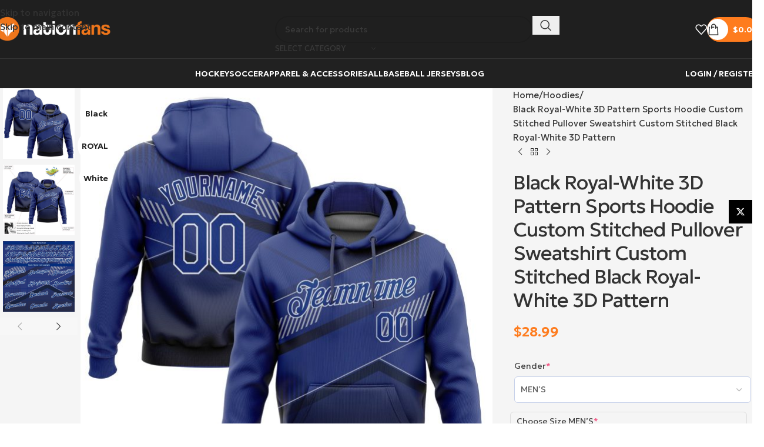

--- FILE ---
content_type: text/html; charset=UTF-8
request_url: https://nationfans.com/product/custom-stitched-black-royal-white-3d-pattern-design-sports-pullover-sweatshirt-hoodie/
body_size: 69039
content:
<!DOCTYPE html>
<html lang="en-US">
<head>
	<meta charset="UTF-8">
	<link rel="profile" href="https://gmpg.org/xfn/11">
	<link rel="pingback" href="https://nationfans.com/xmlrpc.php">

	<meta name='robots' content='index, follow, max-image-preview:large, max-snippet:-1, max-video-preview:-1' />

<!-- Google Tag Manager by PYS -->
    <script data-cfasync="false" data-pagespeed-no-defer>
	    window.dataLayerPYS = window.dataLayerPYS || [];
	</script>
<!-- End Google Tag Manager by PYS -->
	<!-- This site is optimized with the Yoast SEO Premium plugin v25.2 (Yoast SEO v26.7) - https://yoast.com/wordpress/plugins/seo/ -->
	<title>Black Royal-White 3D Pattern Sports Hoodie Custom Stitched Pullover Sweatshirt Custom Stitched Black Royal-White 3D Pattern - Nation Fans</title>
	<meta name="description" content="[html_block id=&quot;45317&quot;]" />
	<link rel="canonical" href="https://nationfans.com/product/custom-stitched-black-royal-white-3d-pattern-design-sports-pullover-sweatshirt-hoodie/" />
	<meta property="og:locale" content="en_US" />
	<meta property="og:type" content="product" />
	<meta property="og:title" content="Black Royal-White 3D Pattern Sports Hoodie Custom Stitched Pullover Sweatshirt Custom Stitched Black Royal-White 3D Pattern" />
	<meta property="og:url" content="https://nationfans.com/product/custom-stitched-black-royal-white-3d-pattern-design-sports-pullover-sweatshirt-hoodie/" />
	<meta property="og:site_name" content="Nation Fans" />
	<meta property="article:modified_time" content="2024-11-10T05:23:51+00:00" />
	<meta property="og:image" content="https://nationfans.com/wp-content/uploads/2023/03/custom-stitched-black-royal-white-3d-pattern-design-sports-pullover-sweatshirt-hoodie-fa6zu.jpg" />
	<meta property="og:image:width" content="1500" />
	<meta property="og:image:height" content="1500" />
	<meta property="og:image:type" content="image/jpeg" /><meta property="og:image" content="https://cdn.nationfans.com/wp-content/uploads/2023/03/custom-stitched-black-royal-white-3d-pattern-design-sports-pullover-sweatshirt-hoodie-8e9st.jpg" />
	<meta property="og:image:width" content="1600" />
	<meta property="og:image:height" content="1600" />
	<meta property="og:image:type" content="image/jpeg" /><meta property="og:image" content="https://cdn.nationfans.com/wp-content/uploads/2023/03/custom-stitched-black-royal-white-3d-pattern-design-sports-pullover-sweatshirt-hoodie-0dcyr.jpg" />
	<meta property="og:image:width" content="1500" />
	<meta property="og:image:height" content="1500" />
	<meta property="og:image:type" content="image/jpeg" /><meta property="og:image" content="https://cdn.nationfans.com/wp-content/uploads/2023/03/custom-stitched-black-royal-white-3d-pattern-design-sports-pullover-sweatshirt-hoodie-zqb4r.jpg" />
	<meta property="og:image:width" content="1500" />
	<meta property="og:image:height" content="1500" />
	<meta property="og:image:type" content="image/jpeg" />
	<meta name="twitter:card" content="summary_large_image" />
	<meta name="twitter:site" content="@nationfansstore" />
	<meta name="twitter:label1" content="Price" />
	<meta name="twitter:data1" content="&#036;28.99" />
	<meta name="twitter:label2" content="Availability" />
	<meta name="twitter:data2" content="In stock" />
	<script type="application/ld+json" class="yoast-schema-graph">{"@context":"https://schema.org","@graph":[{"@type":["WebPage","ItemPage"],"@id":"https://nationfans.com/product/custom-stitched-black-royal-white-3d-pattern-design-sports-pullover-sweatshirt-hoodie/","url":"https://nationfans.com/product/custom-stitched-black-royal-white-3d-pattern-design-sports-pullover-sweatshirt-hoodie/","name":"Black Royal-White 3D Pattern Sports Hoodie Custom Stitched Pullover Sweatshirt Custom Stitched Black Royal-White 3D Pattern - Nation Fans","isPartOf":{"@id":"https://nationfans.com/#website"},"primaryImageOfPage":{"@id":"https://nationfans.com/product/custom-stitched-black-royal-white-3d-pattern-design-sports-pullover-sweatshirt-hoodie/#primaryimage"},"image":{"@id":"https://nationfans.com/product/custom-stitched-black-royal-white-3d-pattern-design-sports-pullover-sweatshirt-hoodie/#primaryimage"},"thumbnailUrl":"https://cdn.nationfans.com/wp-content/uploads/2023/03/custom-stitched-black-royal-white-3d-pattern-design-sports-pullover-sweatshirt-hoodie-fa6zu.jpg","breadcrumb":{"@id":"https://nationfans.com/product/custom-stitched-black-royal-white-3d-pattern-design-sports-pullover-sweatshirt-hoodie/#breadcrumb"},"inLanguage":"en-US","potentialAction":{"@type":"BuyAction","target":"https://nationfans.com/product/custom-stitched-black-royal-white-3d-pattern-design-sports-pullover-sweatshirt-hoodie/"}},{"@type":"ImageObject","inLanguage":"en-US","@id":"https://nationfans.com/product/custom-stitched-black-royal-white-3d-pattern-design-sports-pullover-sweatshirt-hoodie/#primaryimage","url":"https://cdn.nationfans.com/wp-content/uploads/2023/03/custom-stitched-black-royal-white-3d-pattern-design-sports-pullover-sweatshirt-hoodie-fa6zu.jpg","contentUrl":"https://cdn.nationfans.com/wp-content/uploads/2023/03/custom-stitched-black-royal-white-3d-pattern-design-sports-pullover-sweatshirt-hoodie-fa6zu.jpg","width":1500,"height":1500},{"@type":"BreadcrumbList","@id":"https://nationfans.com/product/custom-stitched-black-royal-white-3d-pattern-design-sports-pullover-sweatshirt-hoodie/#breadcrumb","itemListElement":[{"@type":"ListItem","position":1,"name":"Home","item":"https://nationfans.com/"},{"@type":"ListItem","position":2,"name":"Shop","item":"https://nationfans.com/shop/"},{"@type":"ListItem","position":3,"name":"Custom Stitched Black Royal-White 3D Pattern Design Sports Pullover Sweatshirt Hoodie"}]},{"@type":"WebSite","@id":"https://nationfans.com/#website","url":"https://nationfans.com/","name":"NationFans","description":"Custom Jerseys Baseball, Basketball, Football &amp; Hockey","publisher":{"@id":"https://nationfans.com/#organization"},"potentialAction":[{"@type":"SearchAction","target":{"@type":"EntryPoint","urlTemplate":"https://nationfans.com/?s={search_term_string}"},"query-input":{"@type":"PropertyValueSpecification","valueRequired":true,"valueName":"search_term_string"}}],"inLanguage":"en-US"},{"@type":"Organization","@id":"https://nationfans.com/#organization","name":"Bad Ape LLC","url":"https://nationfans.com/","logo":{"@type":"ImageObject","inLanguage":"en-US","@id":"https://nationfans.com/#/schema/logo/image/","url":"https://cdn.nationfans.com/wp-content/uploads/2023/05/vuong.png","contentUrl":"https://cdn.nationfans.com/wp-content/uploads/2023/05/vuong.png","width":682,"height":682,"caption":"Bad Ape LLC"},"image":{"@id":"https://nationfans.com/#/schema/logo/image/"},"sameAs":["https://x.com/nationfansstore"]}]}</script>
	<meta property="product:price:amount" content="28.99" />
	<meta property="product:price:currency" content="USD" />
	<meta property="og:availability" content="instock" />
	<meta property="product:availability" content="instock" />
	<meta property="product:retailer_item_id" content="115686" />
	<meta property="product:condition" content="new" />
	<!-- / Yoast SEO Premium plugin. -->


<script type='application/javascript' id='pys-version-script'>console.log('PixelYourSite PRO version 12.2.6');</script>
<link rel='dns-prefetch' href='//fonts.googleapis.com' />
<link rel="alternate" type="application/rss+xml" title="Nation Fans &raquo; Feed" href="https://nationfans.com/feed/" />
<link rel="alternate" type="application/rss+xml" title="Nation Fans &raquo; Comments Feed" href="https://nationfans.com/comments/feed/" />
<script type='text/javascript'>console.log('PixelYourSite Bing version 4.1.1');</script>
<script type='text/javascript' id='pinterest-version-script'>console.log('PixelYourSite Pinterest version 6.1.0');</script>
<link rel="alternate" type="application/rss+xml" title="Nation Fans &raquo; Black Royal-White 3D Pattern Sports Hoodie Custom Stitched Pullover Sweatshirt Custom Stitched Black Royal-White 3D Pattern Comments Feed" href="https://nationfans.com/product/custom-stitched-black-royal-white-3d-pattern-design-sports-pullover-sweatshirt-hoodie/feed/" />
<link rel="alternate" title="oEmbed (JSON)" type="application/json+oembed" href="https://nationfans.com/wp-json/oembed/1.0/embed?url=https%3A%2F%2Fnationfans.com%2Fproduct%2Fcustom-stitched-black-royal-white-3d-pattern-design-sports-pullover-sweatshirt-hoodie%2F" />
<link rel="alternate" title="oEmbed (XML)" type="text/xml+oembed" href="https://nationfans.com/wp-json/oembed/1.0/embed?url=https%3A%2F%2Fnationfans.com%2Fproduct%2Fcustom-stitched-black-royal-white-3d-pattern-design-sports-pullover-sweatshirt-hoodie%2F&#038;format=xml" />
<style id='wp-img-auto-sizes-contain-inline-css' type='text/css'>
img:is([sizes=auto i],[sizes^="auto," i]){contain-intrinsic-size:3000px 1500px}
/*# sourceURL=wp-img-auto-sizes-contain-inline-css */
</style>
<link rel='stylesheet' id='wp-block-library-css' href='https://nationfans.com/wp-includes/css/dist/block-library/style.min.css?ver=6.9' type='text/css' media='all' />
<style id='safe-svg-svg-icon-style-inline-css' type='text/css'>
.safe-svg-cover{text-align:center}.safe-svg-cover .safe-svg-inside{display:inline-block;max-width:100%}.safe-svg-cover svg{fill:currentColor;height:100%;max-height:100%;max-width:100%;width:100%}

/*# sourceURL=https://nationfans.com/wp-content/plugins/safe-svg/dist/safe-svg-block-frontend.css */
</style>
<style id='global-styles-inline-css' type='text/css'>
:root{--wp--preset--aspect-ratio--square: 1;--wp--preset--aspect-ratio--4-3: 4/3;--wp--preset--aspect-ratio--3-4: 3/4;--wp--preset--aspect-ratio--3-2: 3/2;--wp--preset--aspect-ratio--2-3: 2/3;--wp--preset--aspect-ratio--16-9: 16/9;--wp--preset--aspect-ratio--9-16: 9/16;--wp--preset--color--black: #000000;--wp--preset--color--cyan-bluish-gray: #abb8c3;--wp--preset--color--white: #ffffff;--wp--preset--color--pale-pink: #f78da7;--wp--preset--color--vivid-red: #cf2e2e;--wp--preset--color--luminous-vivid-orange: #ff6900;--wp--preset--color--luminous-vivid-amber: #fcb900;--wp--preset--color--light-green-cyan: #7bdcb5;--wp--preset--color--vivid-green-cyan: #00d084;--wp--preset--color--pale-cyan-blue: #8ed1fc;--wp--preset--color--vivid-cyan-blue: #0693e3;--wp--preset--color--vivid-purple: #9b51e0;--wp--preset--gradient--vivid-cyan-blue-to-vivid-purple: linear-gradient(135deg,rgb(6,147,227) 0%,rgb(155,81,224) 100%);--wp--preset--gradient--light-green-cyan-to-vivid-green-cyan: linear-gradient(135deg,rgb(122,220,180) 0%,rgb(0,208,130) 100%);--wp--preset--gradient--luminous-vivid-amber-to-luminous-vivid-orange: linear-gradient(135deg,rgb(252,185,0) 0%,rgb(255,105,0) 100%);--wp--preset--gradient--luminous-vivid-orange-to-vivid-red: linear-gradient(135deg,rgb(255,105,0) 0%,rgb(207,46,46) 100%);--wp--preset--gradient--very-light-gray-to-cyan-bluish-gray: linear-gradient(135deg,rgb(238,238,238) 0%,rgb(169,184,195) 100%);--wp--preset--gradient--cool-to-warm-spectrum: linear-gradient(135deg,rgb(74,234,220) 0%,rgb(151,120,209) 20%,rgb(207,42,186) 40%,rgb(238,44,130) 60%,rgb(251,105,98) 80%,rgb(254,248,76) 100%);--wp--preset--gradient--blush-light-purple: linear-gradient(135deg,rgb(255,206,236) 0%,rgb(152,150,240) 100%);--wp--preset--gradient--blush-bordeaux: linear-gradient(135deg,rgb(254,205,165) 0%,rgb(254,45,45) 50%,rgb(107,0,62) 100%);--wp--preset--gradient--luminous-dusk: linear-gradient(135deg,rgb(255,203,112) 0%,rgb(199,81,192) 50%,rgb(65,88,208) 100%);--wp--preset--gradient--pale-ocean: linear-gradient(135deg,rgb(255,245,203) 0%,rgb(182,227,212) 50%,rgb(51,167,181) 100%);--wp--preset--gradient--electric-grass: linear-gradient(135deg,rgb(202,248,128) 0%,rgb(113,206,126) 100%);--wp--preset--gradient--midnight: linear-gradient(135deg,rgb(2,3,129) 0%,rgb(40,116,252) 100%);--wp--preset--font-size--small: 13px;--wp--preset--font-size--medium: 20px;--wp--preset--font-size--large: 36px;--wp--preset--font-size--x-large: 42px;--wp--preset--spacing--20: 0.44rem;--wp--preset--spacing--30: 0.67rem;--wp--preset--spacing--40: 1rem;--wp--preset--spacing--50: 1.5rem;--wp--preset--spacing--60: 2.25rem;--wp--preset--spacing--70: 3.38rem;--wp--preset--spacing--80: 5.06rem;--wp--preset--shadow--natural: 6px 6px 9px rgba(0, 0, 0, 0.2);--wp--preset--shadow--deep: 12px 12px 50px rgba(0, 0, 0, 0.4);--wp--preset--shadow--sharp: 6px 6px 0px rgba(0, 0, 0, 0.2);--wp--preset--shadow--outlined: 6px 6px 0px -3px rgb(255, 255, 255), 6px 6px rgb(0, 0, 0);--wp--preset--shadow--crisp: 6px 6px 0px rgb(0, 0, 0);}:where(body) { margin: 0; }.wp-site-blocks > .alignleft { float: left; margin-right: 2em; }.wp-site-blocks > .alignright { float: right; margin-left: 2em; }.wp-site-blocks > .aligncenter { justify-content: center; margin-left: auto; margin-right: auto; }:where(.is-layout-flex){gap: 0.5em;}:where(.is-layout-grid){gap: 0.5em;}.is-layout-flow > .alignleft{float: left;margin-inline-start: 0;margin-inline-end: 2em;}.is-layout-flow > .alignright{float: right;margin-inline-start: 2em;margin-inline-end: 0;}.is-layout-flow > .aligncenter{margin-left: auto !important;margin-right: auto !important;}.is-layout-constrained > .alignleft{float: left;margin-inline-start: 0;margin-inline-end: 2em;}.is-layout-constrained > .alignright{float: right;margin-inline-start: 2em;margin-inline-end: 0;}.is-layout-constrained > .aligncenter{margin-left: auto !important;margin-right: auto !important;}.is-layout-constrained > :where(:not(.alignleft):not(.alignright):not(.alignfull)){margin-left: auto !important;margin-right: auto !important;}body .is-layout-flex{display: flex;}.is-layout-flex{flex-wrap: wrap;align-items: center;}.is-layout-flex > :is(*, div){margin: 0;}body .is-layout-grid{display: grid;}.is-layout-grid > :is(*, div){margin: 0;}body{padding-top: 0px;padding-right: 0px;padding-bottom: 0px;padding-left: 0px;}a:where(:not(.wp-element-button)){text-decoration: none;}:root :where(.wp-element-button, .wp-block-button__link){background-color: #32373c;border-width: 0;color: #fff;font-family: inherit;font-size: inherit;font-style: inherit;font-weight: inherit;letter-spacing: inherit;line-height: inherit;padding-top: calc(0.667em + 2px);padding-right: calc(1.333em + 2px);padding-bottom: calc(0.667em + 2px);padding-left: calc(1.333em + 2px);text-decoration: none;text-transform: inherit;}.has-black-color{color: var(--wp--preset--color--black) !important;}.has-cyan-bluish-gray-color{color: var(--wp--preset--color--cyan-bluish-gray) !important;}.has-white-color{color: var(--wp--preset--color--white) !important;}.has-pale-pink-color{color: var(--wp--preset--color--pale-pink) !important;}.has-vivid-red-color{color: var(--wp--preset--color--vivid-red) !important;}.has-luminous-vivid-orange-color{color: var(--wp--preset--color--luminous-vivid-orange) !important;}.has-luminous-vivid-amber-color{color: var(--wp--preset--color--luminous-vivid-amber) !important;}.has-light-green-cyan-color{color: var(--wp--preset--color--light-green-cyan) !important;}.has-vivid-green-cyan-color{color: var(--wp--preset--color--vivid-green-cyan) !important;}.has-pale-cyan-blue-color{color: var(--wp--preset--color--pale-cyan-blue) !important;}.has-vivid-cyan-blue-color{color: var(--wp--preset--color--vivid-cyan-blue) !important;}.has-vivid-purple-color{color: var(--wp--preset--color--vivid-purple) !important;}.has-black-background-color{background-color: var(--wp--preset--color--black) !important;}.has-cyan-bluish-gray-background-color{background-color: var(--wp--preset--color--cyan-bluish-gray) !important;}.has-white-background-color{background-color: var(--wp--preset--color--white) !important;}.has-pale-pink-background-color{background-color: var(--wp--preset--color--pale-pink) !important;}.has-vivid-red-background-color{background-color: var(--wp--preset--color--vivid-red) !important;}.has-luminous-vivid-orange-background-color{background-color: var(--wp--preset--color--luminous-vivid-orange) !important;}.has-luminous-vivid-amber-background-color{background-color: var(--wp--preset--color--luminous-vivid-amber) !important;}.has-light-green-cyan-background-color{background-color: var(--wp--preset--color--light-green-cyan) !important;}.has-vivid-green-cyan-background-color{background-color: var(--wp--preset--color--vivid-green-cyan) !important;}.has-pale-cyan-blue-background-color{background-color: var(--wp--preset--color--pale-cyan-blue) !important;}.has-vivid-cyan-blue-background-color{background-color: var(--wp--preset--color--vivid-cyan-blue) !important;}.has-vivid-purple-background-color{background-color: var(--wp--preset--color--vivid-purple) !important;}.has-black-border-color{border-color: var(--wp--preset--color--black) !important;}.has-cyan-bluish-gray-border-color{border-color: var(--wp--preset--color--cyan-bluish-gray) !important;}.has-white-border-color{border-color: var(--wp--preset--color--white) !important;}.has-pale-pink-border-color{border-color: var(--wp--preset--color--pale-pink) !important;}.has-vivid-red-border-color{border-color: var(--wp--preset--color--vivid-red) !important;}.has-luminous-vivid-orange-border-color{border-color: var(--wp--preset--color--luminous-vivid-orange) !important;}.has-luminous-vivid-amber-border-color{border-color: var(--wp--preset--color--luminous-vivid-amber) !important;}.has-light-green-cyan-border-color{border-color: var(--wp--preset--color--light-green-cyan) !important;}.has-vivid-green-cyan-border-color{border-color: var(--wp--preset--color--vivid-green-cyan) !important;}.has-pale-cyan-blue-border-color{border-color: var(--wp--preset--color--pale-cyan-blue) !important;}.has-vivid-cyan-blue-border-color{border-color: var(--wp--preset--color--vivid-cyan-blue) !important;}.has-vivid-purple-border-color{border-color: var(--wp--preset--color--vivid-purple) !important;}.has-vivid-cyan-blue-to-vivid-purple-gradient-background{background: var(--wp--preset--gradient--vivid-cyan-blue-to-vivid-purple) !important;}.has-light-green-cyan-to-vivid-green-cyan-gradient-background{background: var(--wp--preset--gradient--light-green-cyan-to-vivid-green-cyan) !important;}.has-luminous-vivid-amber-to-luminous-vivid-orange-gradient-background{background: var(--wp--preset--gradient--luminous-vivid-amber-to-luminous-vivid-orange) !important;}.has-luminous-vivid-orange-to-vivid-red-gradient-background{background: var(--wp--preset--gradient--luminous-vivid-orange-to-vivid-red) !important;}.has-very-light-gray-to-cyan-bluish-gray-gradient-background{background: var(--wp--preset--gradient--very-light-gray-to-cyan-bluish-gray) !important;}.has-cool-to-warm-spectrum-gradient-background{background: var(--wp--preset--gradient--cool-to-warm-spectrum) !important;}.has-blush-light-purple-gradient-background{background: var(--wp--preset--gradient--blush-light-purple) !important;}.has-blush-bordeaux-gradient-background{background: var(--wp--preset--gradient--blush-bordeaux) !important;}.has-luminous-dusk-gradient-background{background: var(--wp--preset--gradient--luminous-dusk) !important;}.has-pale-ocean-gradient-background{background: var(--wp--preset--gradient--pale-ocean) !important;}.has-electric-grass-gradient-background{background: var(--wp--preset--gradient--electric-grass) !important;}.has-midnight-gradient-background{background: var(--wp--preset--gradient--midnight) !important;}.has-small-font-size{font-size: var(--wp--preset--font-size--small) !important;}.has-medium-font-size{font-size: var(--wp--preset--font-size--medium) !important;}.has-large-font-size{font-size: var(--wp--preset--font-size--large) !important;}.has-x-large-font-size{font-size: var(--wp--preset--font-size--x-large) !important;}
:where(.wp-block-post-template.is-layout-flex){gap: 1.25em;}:where(.wp-block-post-template.is-layout-grid){gap: 1.25em;}
:where(.wp-block-term-template.is-layout-flex){gap: 1.25em;}:where(.wp-block-term-template.is-layout-grid){gap: 1.25em;}
:where(.wp-block-columns.is-layout-flex){gap: 2em;}:where(.wp-block-columns.is-layout-grid){gap: 2em;}
:root :where(.wp-block-pullquote){font-size: 1.5em;line-height: 1.6;}
/*# sourceURL=global-styles-inline-css */
</style>
<style id='woocommerce-inline-inline-css' type='text/css'>
.woocommerce form .form-row .required { visibility: visible; }
/*# sourceURL=woocommerce-inline-inline-css */
</style>
<link rel='stylesheet' id='metorik-css-css' href='https://nationfans.com/wp-content/plugins/metorik-helper/assets/css/metorik.css?ver=2.0.10' type='text/css' media='all' />
<link rel='stylesheet' id='wcpr-country-flags-css' href='https://nationfans.com/wp-content/plugins/woocommerce-photo-reviews/css/flags-64.min.css?ver=1.4.8' type='text/css' media='all' />
<link rel='stylesheet' id='woocommerce-photo-reviews-vote-icons-css' href='https://nationfans.com/wp-content/plugins/woocommerce-photo-reviews/css/woocommerce-photo-reviews-vote-icons.min.css?ver=1.4.8' type='text/css' media='all' />
<link rel='stylesheet' id='wcpr-verified-badge-icon-css' href='https://nationfans.com/wp-content/plugins/woocommerce-photo-reviews/css/woocommerce-photo-reviews-badge.min.css?ver=1.4.8' type='text/css' media='all' />
<link rel='stylesheet' id='woocommerce-photo-reviews-style-css' href='https://nationfans.com/wp-content/plugins/woocommerce-photo-reviews/css/style.min.css?ver=1.4.8' type='text/css' media='all' />
<style id='woocommerce-photo-reviews-style-inline-css' type='text/css'>
.woocommerce-review__verified{color:#29d50b!important;}.wcpr-input-file-wrap .wcpr_image_upload_button.button, .wcpr-input-file-wrap .wcpr_image_upload_button.button{background-color:#F3F3F3!important;color:#3E3E3E!important;}.wcpr-filter-container{border:1px solid #e5e5e5;}.wcpr-filter-container .wcpr-filter-button{border:1px solid #e5e5e5;}.star-rating:before,.star-rating span:before,.stars a:hover:after, .stars a.active:after{color:#ffb600!important;}.rate-percent{background-color:#96588a;}:root{
        --upload_button_bg_color:#F3F3F3;
        --upload_button_color:#3E3E3E;
        }
/*# sourceURL=woocommerce-photo-reviews-style-inline-css */
</style>
<link rel='stylesheet' id='wcpr-swipebox-css-css' href='https://nationfans.com/wp-content/plugins/woocommerce-photo-reviews/css/swipebox.min.css?ver=6.9' type='text/css' media='all' />
<link rel='stylesheet' id='wcpr-masonry-style-css' href='https://nationfans.com/wp-content/plugins/woocommerce-photo-reviews/css/masonry.min.css?ver=1.4.8' type='text/css' media='all' />
<style id='wcpr-masonry-style-inline-css' type='text/css'>
.wcpr-grid{background-color:;}.wcpr-grid>.wcpr-grid-item,#wcpr-modal-wrap{background-color:#f3f3f3;}.wcpr-grid>.wcpr-grid-item,#reviews-content-right,#reviews-content-right>.reviews-content-right-meta,#reviews-content-right>.wcpr-single-product-summary>h1.product_title{color:#000;}
/*# sourceURL=wcpr-masonry-style-inline-css */
</style>
<link rel='stylesheet' id='wpcot-frontend-css' href='https://nationfans.com/wp-content/plugins/wpc-order-tip-premium/assets/css/frontend.css?ver=6.9' type='text/css' media='all' />
<style id='wpcot-frontend-inline-css' type='text/css'>
.wpcot-tips .wpcot-tip .wpcot-tip-values .wpcot-tip-value:hover > span, .wpcot-tips .wpcot-tip .wpcot-tip-values .wpcot-tip-value.active > span, .wpcot-tips .wpcot-tip .wpcot-tip-values .wpcot-tip-value-custom:hover > span, .wpcot-tips .wpcot-tip .wpcot-tip-values .wpcot-tip-value-custom.active > span, .wpcot-tips .wpcot-tip .wpcot-tip-custom .wpcot-tip-custom-form input[type=button]:hover {background-color: #cc99c2;} .wpcot-tips .wpcot-tip .wpcot-tip-values .wpcot-tip-value:hover, .wpcot-tips .wpcot-tip .wpcot-tip-values .wpcot-tip-value.active, .wpcot-tips .wpcot-tip .wpcot-tip-values .wpcot-tip-value-custom:hover, .wpcot-tips .wpcot-tip .wpcot-tip-values .wpcot-tip-value-custom.active {border-color: #cc99c2;}
/*# sourceURL=wpcot-frontend-inline-css */
</style>
<link rel='stylesheet' id='wcpa-frontend-css' href='https://nationfans.com/wp-content/plugins/woo-custom-product-addons-pro/assets/css/style_1.css?ver=5.1.0' type='text/css' media='all' />
<link rel='stylesheet' id='woocommerce-photo-reviews-form-css' href='https://nationfans.com/wp-content/plugins/woocommerce-photo-reviews/css/shortcode-review-form.min.css?ver=1.4.8' type='text/css' media='all' />
<link rel='stylesheet' id='wcpr-shortcode-all-reviews-style-css' href='https://nationfans.com/wp-content/plugins/woocommerce-photo-reviews/css/shortcode-style.min.css?ver=1.4.8' type='text/css' media='all' />
<link rel='stylesheet' id='wcpr-shortcode-masonry-style-css' href='https://nationfans.com/wp-content/plugins/woocommerce-photo-reviews/css/shortcode-masonry.min.css?ver=1.4.8' type='text/css' media='all' />
<link rel='stylesheet' id='wcpr-rotate-font-style-css' href='https://nationfans.com/wp-content/plugins/woocommerce-photo-reviews/css/rotate.min.css?ver=1.4.8' type='text/css' media='all' />
<link rel='stylesheet' id='wcpr-default-display-style-css' href='https://nationfans.com/wp-content/plugins/woocommerce-photo-reviews/css/default-display-images.min.css?ver=1.4.8' type='text/css' media='all' />
<link rel='stylesheet' id='woocommerce-photo-reviews-rating-html-shortcode-css' href='https://nationfans.com/wp-content/plugins/woocommerce-photo-reviews/css/rating-html-shortcode.css?ver=1.4.8' type='text/css' media='all' />
<link rel='stylesheet' id='wd-widget-price-filter-css' href='https://nationfans.com/wp-content/themes/woodmart/css/parts/woo-widget-price-filter.min.css?ver=8.3.4' type='text/css' media='all' />
<link rel='stylesheet' id='wd-widget-woo-other-css' href='https://nationfans.com/wp-content/themes/woodmart/css/parts/woo-widget-other.min.css?ver=8.3.4' type='text/css' media='all' />
<link rel='stylesheet' id='yit-tabmanager-frontend-css' href='https://nationfans.com/wp-content/plugins/yith-woocommerce-tab-manager-premium/assets/css/yith-tab-manager-frontend.css?ver=1.33.0' type='text/css' media='all' />
<link rel='stylesheet' id='elementor-icons-css' href='https://nationfans.com/wp-content/plugins/elementor/assets/lib/eicons/css/elementor-icons.min.css?ver=5.45.0' type='text/css' media='all' />
<link rel='stylesheet' id='elementor-frontend-css' href='https://nationfans.com/wp-content/plugins/elementor/assets/css/frontend.min.css?ver=3.34.1' type='text/css' media='all' />
<link rel='stylesheet' id='elementor-post-12-css' href='https://nationfans.com/wp-content/uploads/elementor/css/post-12.css?ver=1768655124' type='text/css' media='all' />
<link rel='stylesheet' id='wd-style-base-css' href='https://nationfans.com/wp-content/themes/woodmart/css/parts/base.min.css?ver=8.3.4' type='text/css' media='all' />
<link rel='stylesheet' id='wd-helpers-wpb-elem-css' href='https://nationfans.com/wp-content/themes/woodmart/css/parts/helpers-wpb-elem.min.css?ver=8.3.4' type='text/css' media='all' />
<link rel='stylesheet' id='wd-woo-stripe-css' href='https://nationfans.com/wp-content/themes/woodmart/css/parts/int-woo-stripe.min.css?ver=8.3.4' type='text/css' media='all' />
<link rel='stylesheet' id='wd-woo-payments-css' href='https://nationfans.com/wp-content/themes/woodmart/css/parts/int-woo-payments.min.css?ver=8.3.4' type='text/css' media='all' />
<link rel='stylesheet' id='wd-elementor-base-css' href='https://nationfans.com/wp-content/themes/woodmart/css/parts/int-elem-base.min.css?ver=8.3.4' type='text/css' media='all' />
<link rel='stylesheet' id='wd-int-wordfence-css' href='https://nationfans.com/wp-content/themes/woodmart/css/parts/int-wordfence.min.css?ver=8.3.4' type='text/css' media='all' />
<link rel='stylesheet' id='wd-woocommerce-base-css' href='https://nationfans.com/wp-content/themes/woodmart/css/parts/woocommerce-base.min.css?ver=8.3.4' type='text/css' media='all' />
<link rel='stylesheet' id='wd-mod-star-rating-css' href='https://nationfans.com/wp-content/themes/woodmart/css/parts/mod-star-rating.min.css?ver=8.3.4' type='text/css' media='all' />
<link rel='stylesheet' id='wd-woocommerce-block-notices-css' href='https://nationfans.com/wp-content/themes/woodmart/css/parts/woo-mod-block-notices.min.css?ver=8.3.4' type='text/css' media='all' />
<link rel='stylesheet' id='wd-woo-mod-quantity-css' href='https://nationfans.com/wp-content/themes/woodmart/css/parts/woo-mod-quantity.min.css?ver=8.3.4' type='text/css' media='all' />
<link rel='stylesheet' id='wd-woo-single-prod-el-base-css' href='https://nationfans.com/wp-content/themes/woodmart/css/parts/woo-single-prod-el-base.min.css?ver=8.3.4' type='text/css' media='all' />
<link rel='stylesheet' id='wd-woo-mod-stock-status-css' href='https://nationfans.com/wp-content/themes/woodmart/css/parts/woo-mod-stock-status.min.css?ver=8.3.4' type='text/css' media='all' />
<link rel='stylesheet' id='wd-woo-mod-shop-attributes-css' href='https://nationfans.com/wp-content/themes/woodmart/css/parts/woo-mod-shop-attributes.min.css?ver=8.3.4' type='text/css' media='all' />
<link rel='stylesheet' id='wd-wp-blocks-css' href='https://nationfans.com/wp-content/themes/woodmart/css/parts/wp-blocks.min.css?ver=8.3.4' type='text/css' media='all' />
<link rel='stylesheet' id='wd-header-base-css' href='https://nationfans.com/wp-content/themes/woodmart/css/parts/header-base.min.css?ver=8.3.4' type='text/css' media='all' />
<link rel='stylesheet' id='wd-mod-tools-css' href='https://nationfans.com/wp-content/themes/woodmart/css/parts/mod-tools.min.css?ver=8.3.4' type='text/css' media='all' />
<link rel='stylesheet' id='wd-header-search-css' href='https://nationfans.com/wp-content/themes/woodmart/css/parts/header-el-search.min.css?ver=8.3.4' type='text/css' media='all' />
<link rel='stylesheet' id='wd-header-search-form-css' href='https://nationfans.com/wp-content/themes/woodmart/css/parts/header-el-search-form.min.css?ver=8.3.4' type='text/css' media='all' />
<link rel='stylesheet' id='wd-wd-search-form-css' href='https://nationfans.com/wp-content/themes/woodmart/css/parts/wd-search-form.min.css?ver=8.3.4' type='text/css' media='all' />
<link rel='stylesheet' id='wd-wd-search-results-css' href='https://nationfans.com/wp-content/themes/woodmart/css/parts/wd-search-results.min.css?ver=8.3.4' type='text/css' media='all' />
<link rel='stylesheet' id='wd-wd-search-dropdown-css' href='https://nationfans.com/wp-content/themes/woodmart/css/parts/wd-search-dropdown.min.css?ver=8.3.4' type='text/css' media='all' />
<link rel='stylesheet' id='wd-wd-search-cat-css' href='https://nationfans.com/wp-content/themes/woodmart/css/parts/wd-search-cat.min.css?ver=8.3.4' type='text/css' media='all' />
<link rel='stylesheet' id='wd-header-elements-base-css' href='https://nationfans.com/wp-content/themes/woodmart/css/parts/header-el-base.min.css?ver=8.3.4' type='text/css' media='all' />
<link rel='stylesheet' id='wd-mod-tools-design-8-css' href='https://nationfans.com/wp-content/themes/woodmart/css/parts/mod-tools-design-8.min.css?ver=8.3.4' type='text/css' media='all' />
<link rel='stylesheet' id='wd-header-cart-side-css' href='https://nationfans.com/wp-content/themes/woodmart/css/parts/header-el-cart-side.min.css?ver=8.3.4' type='text/css' media='all' />
<link rel='stylesheet' id='wd-header-cart-css' href='https://nationfans.com/wp-content/themes/woodmart/css/parts/header-el-cart.min.css?ver=8.3.4' type='text/css' media='all' />
<link rel='stylesheet' id='wd-widget-shopping-cart-css' href='https://nationfans.com/wp-content/themes/woodmart/css/parts/woo-widget-shopping-cart.min.css?ver=8.3.4' type='text/css' media='all' />
<link rel='stylesheet' id='wd-widget-product-list-css' href='https://nationfans.com/wp-content/themes/woodmart/css/parts/woo-widget-product-list.min.css?ver=8.3.4' type='text/css' media='all' />
<link rel='stylesheet' id='wd-header-mobile-nav-dropdown-css' href='https://nationfans.com/wp-content/themes/woodmart/css/parts/header-el-mobile-nav-dropdown.min.css?ver=8.3.4' type='text/css' media='all' />
<link rel='stylesheet' id='wd-woo-mod-login-form-css' href='https://nationfans.com/wp-content/themes/woodmart/css/parts/woo-mod-login-form.min.css?ver=8.3.4' type='text/css' media='all' />
<link rel='stylesheet' id='wd-header-my-account-css' href='https://nationfans.com/wp-content/themes/woodmart/css/parts/header-el-my-account.min.css?ver=8.3.4' type='text/css' media='all' />
<link rel='stylesheet' id='wd-page-title-css' href='https://nationfans.com/wp-content/themes/woodmart/css/parts/page-title.min.css?ver=8.3.4' type='text/css' media='all' />
<link rel='stylesheet' id='wd-woo-single-prod-predefined-css' href='https://nationfans.com/wp-content/themes/woodmart/css/parts/woo-single-prod-predefined.min.css?ver=8.3.4' type='text/css' media='all' />
<link rel='stylesheet' id='wd-woo-single-prod-and-quick-view-predefined-css' href='https://nationfans.com/wp-content/themes/woodmart/css/parts/woo-single-prod-and-quick-view-predefined.min.css?ver=8.3.4' type='text/css' media='all' />
<link rel='stylesheet' id='wd-woo-single-prod-el-tabs-predefined-css' href='https://nationfans.com/wp-content/themes/woodmart/css/parts/woo-single-prod-el-tabs-predefined.min.css?ver=8.3.4' type='text/css' media='all' />
<link rel='stylesheet' id='wd-woo-single-prod-opt-base-css' href='https://nationfans.com/wp-content/themes/woodmart/css/parts/woo-single-prod-opt-base.min.css?ver=8.3.4' type='text/css' media='all' />
<link rel='stylesheet' id='wd-woo-single-prod-el-gallery-css' href='https://nationfans.com/wp-content/themes/woodmart/css/parts/woo-single-prod-el-gallery.min.css?ver=8.3.4' type='text/css' media='all' />
<link rel='stylesheet' id='wd-woo-single-prod-el-gallery-opt-thumb-left-desktop-css' href='https://nationfans.com/wp-content/themes/woodmart/css/parts/woo-single-prod-el-gallery-opt-thumb-left-desktop.min.css?ver=8.3.4' type='text/css' media='all' />
<link rel='stylesheet' id='wd-swiper-css' href='https://nationfans.com/wp-content/themes/woodmart/css/parts/lib-swiper.min.css?ver=8.3.4' type='text/css' media='all' />
<link rel='stylesheet' id='wd-woo-mod-product-labels-css' href='https://nationfans.com/wp-content/themes/woodmart/css/parts/woo-mod-product-labels.min.css?ver=8.3.4' type='text/css' media='all' />
<link rel='stylesheet' id='wd-woo-mod-product-labels-round-css' href='https://nationfans.com/wp-content/themes/woodmart/css/parts/woo-mod-product-labels-round.min.css?ver=8.3.4' type='text/css' media='all' />
<link rel='stylesheet' id='wd-swiper-arrows-css' href='https://nationfans.com/wp-content/themes/woodmart/css/parts/lib-swiper-arrows.min.css?ver=8.3.4' type='text/css' media='all' />
<link rel='stylesheet' id='wd-photoswipe-css' href='https://nationfans.com/wp-content/themes/woodmart/css/parts/lib-photoswipe.min.css?ver=8.3.4' type='text/css' media='all' />
<link rel='stylesheet' id='wd-woo-single-prod-el-navigation-css' href='https://nationfans.com/wp-content/themes/woodmart/css/parts/woo-single-prod-el-navigation.min.css?ver=8.3.4' type='text/css' media='all' />
<link rel='stylesheet' id='wd-woo-mod-product-info-css' href='https://nationfans.com/wp-content/themes/woodmart/css/parts/woo-mod-product-info.min.css?ver=8.3.4' type='text/css' media='all' />
<link rel='stylesheet' id='wd-woo-opt-visits-count-css' href='https://nationfans.com/wp-content/themes/woodmart/css/parts/woo-opt-visits-count.min.css?ver=8.3.4' type='text/css' media='all' />
<link rel='stylesheet' id='wd-social-icons-css' href='https://nationfans.com/wp-content/themes/woodmart/css/parts/el-social-icons.min.css?ver=8.3.4' type='text/css' media='all' />
<link rel='stylesheet' id='wd-tabs-css' href='https://nationfans.com/wp-content/themes/woodmart/css/parts/el-tabs.min.css?ver=8.3.4' type='text/css' media='all' />
<link rel='stylesheet' id='wd-woo-single-prod-el-tabs-opt-layout-tabs-css' href='https://nationfans.com/wp-content/themes/woodmart/css/parts/woo-single-prod-el-tabs-opt-layout-tabs.min.css?ver=8.3.4' type='text/css' media='all' />
<link rel='stylesheet' id='wd-accordion-css' href='https://nationfans.com/wp-content/themes/woodmart/css/parts/el-accordion.min.css?ver=8.3.4' type='text/css' media='all' />
<link rel='stylesheet' id='wd-accordion-elem-wpb-css' href='https://nationfans.com/wp-content/themes/woodmart/css/parts/el-accordion-wpb-elem.min.css?ver=8.3.4' type='text/css' media='all' />
<link rel='stylesheet' id='wd-woo-single-prod-el-reviews-css' href='https://nationfans.com/wp-content/themes/woodmart/css/parts/woo-single-prod-el-reviews.min.css?ver=8.3.4' type='text/css' media='all' />
<link rel='stylesheet' id='wd-woo-single-prod-el-reviews-style-1-css' href='https://nationfans.com/wp-content/themes/woodmart/css/parts/woo-single-prod-el-reviews-style-1.min.css?ver=8.3.4' type='text/css' media='all' />
<link rel='stylesheet' id='wd-text-block-css' href='https://nationfans.com/wp-content/themes/woodmart/css/parts/el-text-block.min.css?ver=8.3.4' type='text/css' media='all' />
<link rel='stylesheet' id='wd-post-types-mod-comments-css' href='https://nationfans.com/wp-content/themes/woodmart/css/parts/post-types-mod-comments.min.css?ver=8.3.4' type='text/css' media='all' />
<link rel='stylesheet' id='wd-image-gallery-css' href='https://nationfans.com/wp-content/themes/woodmart/css/parts/el-gallery.min.css?ver=8.3.4' type='text/css' media='all' />
<link rel='stylesheet' id='wd-product-loop-css' href='https://nationfans.com/wp-content/themes/woodmart/css/parts/woo-product-loop.min.css?ver=8.3.4' type='text/css' media='all' />
<link rel='stylesheet' id='wd-product-loop-alt-css' href='https://nationfans.com/wp-content/themes/woodmart/css/parts/woo-product-loop-alt.min.css?ver=8.3.4' type='text/css' media='all' />
<link rel='stylesheet' id='wd-woo-opt-products-bg-css' href='https://nationfans.com/wp-content/themes/woodmart/css/parts/woo-opt-products-bg.min.css?ver=8.3.4' type='text/css' media='all' />
<link rel='stylesheet' id='wd-woo-opt-title-limit-css' href='https://nationfans.com/wp-content/themes/woodmart/css/parts/woo-opt-title-limit.min.css?ver=8.3.4' type='text/css' media='all' />
<link rel='stylesheet' id='wd-mfp-popup-css' href='https://nationfans.com/wp-content/themes/woodmart/css/parts/lib-magnific-popup.min.css?ver=8.3.4' type='text/css' media='all' />
<link rel='stylesheet' id='wd-mod-animations-transform-css' href='https://nationfans.com/wp-content/themes/woodmart/css/parts/mod-animations-transform.min.css?ver=8.3.4' type='text/css' media='all' />
<link rel='stylesheet' id='wd-mod-transform-css' href='https://nationfans.com/wp-content/themes/woodmart/css/parts/mod-transform.min.css?ver=8.3.4' type='text/css' media='all' />
<link rel='stylesheet' id='wd-swiper-pagin-css' href='https://nationfans.com/wp-content/themes/woodmart/css/parts/lib-swiper-pagin.min.css?ver=8.3.4' type='text/css' media='all' />
<link rel='stylesheet' id='wd-widget-collapse-css' href='https://nationfans.com/wp-content/themes/woodmart/css/parts/opt-widget-collapse.min.css?ver=8.3.4' type='text/css' media='all' />
<link rel='stylesheet' id='wd-footer-base-css' href='https://nationfans.com/wp-content/themes/woodmart/css/parts/footer-base.min.css?ver=8.3.4' type='text/css' media='all' />
<link rel='stylesheet' id='wd-scroll-top-css' href='https://nationfans.com/wp-content/themes/woodmart/css/parts/opt-scrolltotop.min.css?ver=8.3.4' type='text/css' media='all' />
<link rel='stylesheet' id='wd-header-my-account-sidebar-css' href='https://nationfans.com/wp-content/themes/woodmart/css/parts/header-el-my-account-sidebar.min.css?ver=8.3.4' type='text/css' media='all' />
<link rel='stylesheet' id='wd-social-icons-styles-css' href='https://nationfans.com/wp-content/themes/woodmart/css/parts/el-social-styles.min.css?ver=8.3.4' type='text/css' media='all' />
<link rel='stylesheet' id='wd-sticky-social-buttons-css' href='https://nationfans.com/wp-content/themes/woodmart/css/parts/opt-sticky-social.min.css?ver=8.3.4' type='text/css' media='all' />
<link rel='stylesheet' id='wd-bottom-toolbar-css' href='https://nationfans.com/wp-content/themes/woodmart/css/parts/opt-bottom-toolbar.min.css?ver=8.3.4' type='text/css' media='all' />
<link rel='stylesheet' id='xts-style-header_827224-css' href='https://nationfans.com/wp-content/uploads/2026/01/xts-header_827224-1768537263.css?ver=8.3.4' type='text/css' media='all' />
<link rel='stylesheet' id='xts-style-theme_settings_default-css' href='https://nationfans.com/wp-content/uploads/2026/01/xts-theme_settings_default-1768632115.css?ver=8.3.4' type='text/css' media='all' />
<link rel='stylesheet' id='xts-google-fonts-css' href='https://fonts.googleapis.com/css?family=Geologica%3A400%2C600&#038;ver=8.3.4' type='text/css' media='all' />
<link rel='stylesheet' id='elementor-gf-local-roboto-css' href='https://nationfans.com/wp-content/uploads/elementor/google-fonts/css/roboto.css?ver=1742299591' type='text/css' media='all' />
<link rel='stylesheet' id='elementor-gf-local-robotoslab-css' href='https://nationfans.com/wp-content/uploads/elementor/google-fonts/css/robotoslab.css?ver=1742299598' type='text/css' media='all' />
<script type="text/javascript" src="https://nationfans.com/wp-includes/js/jquery/jquery.min.js?ver=3.7.1" id="jquery-core-js"></script>
<script type="text/javascript" src="https://nationfans.com/wp-includes/js/jquery/jquery-migrate.min.js?ver=3.4.1" id="jquery-migrate-js"></script>
<script type="text/javascript" src="https://nationfans.com/wp-content/plugins/woocommerce/assets/js/jquery-blockui/jquery.blockUI.min.js?ver=2.7.0-wc.10.4.3" id="wc-jquery-blockui-js" defer="defer" data-wp-strategy="defer"></script>
<script type="text/javascript" id="wc-add-to-cart-js-extra">
/* <![CDATA[ */
var wc_add_to_cart_params = {"ajax_url":"/wp-admin/admin-ajax.php","wc_ajax_url":"/?wc-ajax=%%endpoint%%","i18n_view_cart":"View cart","cart_url":"https://nationfans.com/cart/","is_cart":"","cart_redirect_after_add":"no"};
//# sourceURL=wc-add-to-cart-js-extra
/* ]]> */
</script>
<script type="text/javascript" src="https://nationfans.com/wp-content/plugins/woocommerce/assets/js/frontend/add-to-cart.min.js?ver=10.4.3" id="wc-add-to-cart-js" defer="defer" data-wp-strategy="defer"></script>
<script type="text/javascript" src="https://nationfans.com/wp-content/plugins/woocommerce/assets/js/zoom/jquery.zoom.min.js?ver=1.7.21-wc.10.4.3" id="wc-zoom-js" defer="defer" data-wp-strategy="defer"></script>
<script type="text/javascript" id="wc-single-product-js-extra">
/* <![CDATA[ */
var wc_single_product_params = {"i18n_required_rating_text":"Please select a rating","i18n_rating_options":["1 of 5 stars","2 of 5 stars","3 of 5 stars","4 of 5 stars","5 of 5 stars"],"i18n_product_gallery_trigger_text":"View full-screen image gallery","review_rating_required":"yes","flexslider":{"rtl":false,"animation":"slide","smoothHeight":true,"directionNav":false,"controlNav":"thumbnails","slideshow":false,"animationSpeed":500,"animationLoop":false,"allowOneSlide":false},"zoom_enabled":"","zoom_options":[],"photoswipe_enabled":"","photoswipe_options":{"shareEl":false,"closeOnScroll":false,"history":false,"hideAnimationDuration":0,"showAnimationDuration":0},"flexslider_enabled":""};
//# sourceURL=wc-single-product-js-extra
/* ]]> */
</script>
<script type="text/javascript" src="https://nationfans.com/wp-content/plugins/woocommerce/assets/js/frontend/single-product.min.js?ver=10.4.3" id="wc-single-product-js" defer="defer" data-wp-strategy="defer"></script>
<script type="text/javascript" src="https://nationfans.com/wp-content/plugins/woocommerce/assets/js/js-cookie/js.cookie.min.js?ver=2.1.4-wc.10.4.3" id="wc-js-cookie-js" defer="defer" data-wp-strategy="defer"></script>
<script type="text/javascript" id="woocommerce-js-extra">
/* <![CDATA[ */
var woocommerce_params = {"ajax_url":"/wp-admin/admin-ajax.php","wc_ajax_url":"/?wc-ajax=%%endpoint%%","i18n_password_show":"Show password","i18n_password_hide":"Hide password"};
//# sourceURL=woocommerce-js-extra
/* ]]> */
</script>
<script type="text/javascript" src="https://nationfans.com/wp-content/plugins/woocommerce/assets/js/frontend/woocommerce.min.js?ver=10.4.3" id="woocommerce-js" defer="defer" data-wp-strategy="defer"></script>
<script type="text/javascript" src="https://nationfans.com/wp-content/plugins/woocommerce-photo-reviews/js/default-display-images.min.js?ver=1.4.8" id="wcpr-default-display-script-js"></script>
<script type="text/javascript" id="woocommerce-photo-reviews-script-js-extra">
/* <![CDATA[ */
var woocommerce_photo_reviews_params = {"ajaxurl":"https://nationfans.com/wp-admin/admin-ajax.php","text_load_more":"Load more","text_loading":"Loading...","i18n_required_rating_text":"Please select a rating.","i18n_required_comment_text":"Please enter your comment.","i18n_minimum_comment_text":"Please enter your comment not less than 0 character.","i18n_required_name_text":"Please enter your name.","i18n_required_email_text":"Please enter your email.","warning_gdpr":"Please agree with our term and policy.","max_files":"5","upload_allow":["image/jpg","image/jpeg","image/bmp","image/png","image/webp","image/gif","video/mp4","video/webm","video/quicktime"],"max_file_size":"2000","required_image":"off","enable_photo":"on","warning_required_image":"Please upload at least one image for your review!","warning_max_files":"You can only upload maximum of 5 files.","warning_upload_allow":"'%file_name%' is not an allowed file type.","warning_max_file_size":"The size of '%file_name%' is greater than 2000 kB.","default_comments_page":"newest","comments_per_page":"50","sort":"1","display":"1","masonry_popup":"review","pagination_ajax":"","loadmore_button":"","allow_empty_comment":"","minimum_comment_length":"0","container":".wcpr-grid","wrap_filters":"wcpr-filter-container wcpr-filter-style-masonry","comments_container_id":"comments","nonce":"ebf25fd958","grid_class":"wcpr-grid wcpr-masonry-3-col wcpr-masonry-popup-review wcpr-enable-box-shadow","i18n_image_caption":"Caption for this image","image_caption_enable":"0","restrict_number_of_reviews":"","wc_ajax_url":"/?wc-ajax=%%endpoint%%","review_rating_required":"yes"};
var woocommerce_photo_reviews_params = {"ajaxurl":"https://nationfans.com/wp-admin/admin-ajax.php","text_load_more":"Load more","text_loading":"Loading...","i18n_required_rating_text":"Please select a rating.","i18n_required_comment_text":"Please enter your comment.","i18n_minimum_comment_text":"Please enter your comment not less than 0 character.","i18n_required_name_text":"Please enter your name.","i18n_required_email_text":"Please enter your email.","warning_gdpr":"Please agree with our term and policy.","max_files":"5","upload_allow":["image/jpg","image/jpeg","image/bmp","image/png","image/webp","image/gif","video/mp4","video/webm","video/quicktime"],"max_file_size":"2000","required_image":"off","enable_photo":"on","warning_required_image":"Please upload at least one image for your review!","warning_max_files":"You can only upload maximum of 5 files.","warning_upload_allow":"'%file_name%' is not an allowed file type.","warning_max_file_size":"The size of '%file_name%' is greater than 2000 kB.","default_comments_page":"newest","comments_per_page":"50","sort":"1","display":"1","masonry_popup":"review","pagination_ajax":"","loadmore_button":"","allow_empty_comment":"","minimum_comment_length":"0","container":".wcpr-grid","wrap_filters":"wcpr-filter-container wcpr-filter-style-masonry","comments_container_id":"comments","nonce":"ebf25fd958","grid_class":"wcpr-grid wcpr-masonry-3-col wcpr-masonry-popup-review wcpr-enable-box-shadow","i18n_image_caption":"Caption for this image","image_caption_enable":"0","restrict_number_of_reviews":"","wc_ajax_url":"/?wc-ajax=%%endpoint%%","review_rating_required":"yes"};
//# sourceURL=woocommerce-photo-reviews-script-js-extra
/* ]]> */
</script>
<script type="text/javascript" src="https://nationfans.com/wp-content/plugins/woocommerce-photo-reviews/js/script.min.js?ver=1.4.8" id="woocommerce-photo-reviews-script-js"></script>
<script type="text/javascript" id="woocommerce-photo-reviews-shortcode-script-js-extra">
/* <![CDATA[ */
var woocommerce_photo_reviews_shortcode_params = {"ajaxurl":"https://nationfans.com/wp-admin/admin-ajax.php"};
var woocommerce_photo_reviews_shortcode_params = {"ajaxurl":"https://nationfans.com/wp-admin/admin-ajax.php"};
//# sourceURL=woocommerce-photo-reviews-shortcode-script-js-extra
/* ]]> */
</script>
<script type="text/javascript" src="https://nationfans.com/wp-content/plugins/woocommerce-photo-reviews/js/shortcode-script.min.js?ver=1.4.8" id="woocommerce-photo-reviews-shortcode-script-js"></script>
<script type="text/javascript" src="https://nationfans.com/wp-content/plugins/woocommerce-photo-reviews/js/swipebox.min.js?ver=6.9" id="wcpr-swipebox-js-js"></script>
<script type="text/javascript" src="https://nationfans.com/wp-content/plugins/woocommerce-photo-reviews/js/masonry.min.js?ver=1.4.8" id="wcpr-masonry-script-js"></script>
<script type="text/javascript" id="WCPAY_ASSETS-js-extra">
/* <![CDATA[ */
var wcpayAssets = {"url":"https://nationfans.com/wp-content/plugins/woocommerce-payments/dist/"};
//# sourceURL=WCPAY_ASSETS-js-extra
/* ]]> */
</script>
<script type="text/javascript" src="https://nationfans.com/wp-content/plugins/pixelyoursite-pro/dist/scripts/sha256.js?ver=0.11.0" id="js-sha256-js"></script>
<script type="text/javascript" src="https://nationfans.com/wp-content/plugins/pixelyoursite-pro/dist/scripts/js.cookie-2.1.3.min.js?ver=2.1.3" id="js-cookie-pys-js"></script>
<script type="text/javascript" src="https://nationfans.com/wp-content/plugins/pixelyoursite-pro/dist/scripts/jquery.bind-first-0.2.3.min.js" id="jquery-bind-first-js"></script>
<script type="text/javascript" src="https://nationfans.com/wp-content/plugins/pixelyoursite-pro/dist/scripts/tld.min.js?ver=2.3.1" id="js-tld-js"></script>
<script type="text/javascript" id="pys-js-extra">
/* <![CDATA[ */
var pysOptions = {"staticEvents":{"ga":{"woo_view_content":[{"delay":0,"type":"static","unify":true,"trackingIds":["G-F8PCFFDNBR","AW-11052749871"],"name":"view_item","eventID":"a626e1f6-791b-4f64-b62d-58af4c691759","params":{"items":[{"item_id":"34795","item_name":"Black Royal-White 3D Pattern Sports Hoodie Custom Stitched Pullover Sweatshirt Custom Stitched Black Royal-White 3D Pattern","quantity":1,"price":"28.99","affiliation":"Nation Fans","item_category":"Hoodies","id":"34795","google_business_vertical":"retail"}],"currency":"USD","ecomm_prodid":"34795","ecomm_pagetype":"product","ecomm_totalvalue":"28.99","event_category":"ecommerce","value":"28.99","page_title":"Black Royal-White 3D Pattern Sports Hoodie Custom Stitched Pullover Sweatshirt Custom Stitched Black Royal-White 3D Pattern","post_type":"product","post_id":34795,"plugin":"PixelYourSite","event_url":"nationfans.com/product/custom-stitched-black-royal-white-3d-pattern-design-sports-pullover-sweatshirt-hoodie/","user_role":"guest"},"e_id":"woo_view_content","ids":[],"hasTimeWindow":false,"timeWindow":0,"woo_order":"","edd_order":""}]},"google_ads":{"woo_view_content":[{"delay":0,"type":"static","conversion_ids":["AW-11052749871"],"name":"view_item","ids":["AW-11052749871",""],"eventID":"a626e1f6-791b-4f64-b62d-58af4c691759","params":{"ecomm_prodid":"34795","ecomm_pagetype":"product","event_category":"ecommerce","currency":"USD","items":[{"id":"34795","google_business_vertical":"retail"}],"value":"28.99","page_title":"Black Royal-White 3D Pattern Sports Hoodie Custom Stitched Pullover Sweatshirt Custom Stitched Black Royal-White 3D Pattern","post_type":"product","post_id":34795,"plugin":"PixelYourSite","event_url":"nationfans.com/product/custom-stitched-black-royal-white-3d-pattern-design-sports-pullover-sweatshirt-hoodie/","user_role":"guest"},"e_id":"woo_view_content","hasTimeWindow":false,"timeWindow":0,"woo_order":"","edd_order":""}],"init_event":[{"delay":0,"type":"static","conversion_ids":["AW-11052749871"],"name":"page_view","eventID":"0f117124-d97c-4664-ae85-c6c23d8ea3cf","params":{"page_title":"Black Royal-White 3D Pattern Sports Hoodie Custom Stitched Pullover Sweatshirt Custom Stitched Black Royal-White 3D Pattern","post_type":"product","post_id":34795,"plugin":"PixelYourSite","event_url":"nationfans.com/product/custom-stitched-black-royal-white-3d-pattern-design-sports-pullover-sweatshirt-hoodie/","user_role":"guest"},"e_id":"init_event","ids":[],"hasTimeWindow":false,"timeWindow":0,"woo_order":"","edd_order":""}]}},"dynamicEvents":{"woo_select_content_single":{"34735":{"ga":{"delay":0,"type":"dyn","name":"select_item","trackingIds":["G-F8PCFFDNBR"],"eventID":"2f7c5b6c-b7a2-47f2-96dd-78a894c17f14","params":{"items":[{"id":"34735","name":"Black Gold Kelly Green 3D Pattern Math Sports Hoodie Custom Stitched Pullover Sweatshirt Custom Stitched Black Gold-Kelly","quantity":1,"price":"28.99","item_list_name":"Related Products","item_list_id":"related_products","affiliation":"Nation Fans","item_category":"Hoodies"}],"event_category":"ecommerce","content_type":"product","page_title":"Black Royal-White 3D Pattern Sports Hoodie Custom Stitched Pullover Sweatshirt Custom Stitched Black Royal-White 3D Pattern","post_type":"product","post_id":34795,"plugin":"PixelYourSite","event_url":"nationfans.com/product/custom-stitched-black-royal-white-3d-pattern-design-sports-pullover-sweatshirt-hoodie/","user_role":"guest"},"e_id":"woo_select_content_single","ids":[],"hasTimeWindow":false,"timeWindow":0,"woo_order":"","edd_order":""}},"34664":{"ga":{"delay":0,"type":"dyn","name":"select_item","trackingIds":["G-F8PCFFDNBR"],"eventID":"2f7c5b6c-b7a2-47f2-96dd-78a894c17f14","params":{"items":[{"id":"34664","name":"Aqua White 3D Pattern Hawaii Palm Trees Custom Stitched Pullover Hoodie Sweatshirt Custom Stitched Aqua White 3D Pattern","quantity":1,"price":"28.99","item_list_name":"Related Products","item_list_id":"related_products","affiliation":"Nation Fans","item_category":"Hoodies"}],"event_category":"ecommerce","content_type":"product","page_title":"Black Royal-White 3D Pattern Sports Hoodie Custom Stitched Pullover Sweatshirt Custom Stitched Black Royal-White 3D Pattern","post_type":"product","post_id":34795,"plugin":"PixelYourSite","event_url":"nationfans.com/product/custom-stitched-black-royal-white-3d-pattern-design-sports-pullover-sweatshirt-hoodie/","user_role":"guest"},"e_id":"woo_select_content_single","ids":[],"hasTimeWindow":false,"timeWindow":0,"woo_order":"","edd_order":""}},"34861":{"ga":{"delay":0,"type":"dyn","name":"select_item","trackingIds":["G-F8PCFFDNBR"],"eventID":"2f7c5b6c-b7a2-47f2-96dd-78a894c17f14","params":{"items":[{"id":"34861","name":"Cream Burgundy Fade Custom Stitched Fashion Sports Hoodie Pullover Sweatshirt Custom Stitched Cream Burgundy Fade Fashion","quantity":1,"price":"28.99","item_list_name":"Related Products","item_list_id":"related_products","affiliation":"Nation Fans","item_category":"Hoodies"}],"event_category":"ecommerce","content_type":"product","page_title":"Black Royal-White 3D Pattern Sports Hoodie Custom Stitched Pullover Sweatshirt Custom Stitched Black Royal-White 3D Pattern","post_type":"product","post_id":34795,"plugin":"PixelYourSite","event_url":"nationfans.com/product/custom-stitched-black-royal-white-3d-pattern-design-sports-pullover-sweatshirt-hoodie/","user_role":"guest"},"e_id":"woo_select_content_single","ids":[],"hasTimeWindow":false,"timeWindow":0,"woo_order":"","edd_order":""}},"34679":{"ga":{"delay":0,"type":"dyn","name":"select_item","trackingIds":["G-F8PCFFDNBR"],"eventID":"2f7c5b6c-b7a2-47f2-96dd-78a894c17f14","params":{"items":[{"id":"34679","name":"Custom Stitched 3D Palm Trees Design Hoodie - Black Aqua-White Sports Pullover Sweatshirt Custom Stitched Black Aqua-White","quantity":1,"price":"28.99","item_list_name":"Related Products","item_list_id":"related_products","affiliation":"Nation Fans","item_category":"Hoodies"}],"event_category":"ecommerce","content_type":"product","page_title":"Black Royal-White 3D Pattern Sports Hoodie Custom Stitched Pullover Sweatshirt Custom Stitched Black Royal-White 3D Pattern","post_type":"product","post_id":34795,"plugin":"PixelYourSite","event_url":"nationfans.com/product/custom-stitched-black-royal-white-3d-pattern-design-sports-pullover-sweatshirt-hoodie/","user_role":"guest"},"e_id":"woo_select_content_single","ids":[],"hasTimeWindow":false,"timeWindow":0,"woo_order":"","edd_order":""}},"34838":{"ga":{"delay":0,"type":"dyn","name":"select_item","trackingIds":["G-F8PCFFDNBR"],"eventID":"2f7c5b6c-b7a2-47f2-96dd-78a894c17f14","params":{"items":[{"id":"34838","name":"Camo Vintage USA Flag Pullover Sweatshirt Hoodie for Salute to Service - Custom Stitched Cream Sports Style Custom Stitched","quantity":1,"price":"28.99","item_list_name":"Related Products","item_list_id":"related_products","affiliation":"Nation Fans","item_category":"Hoodies"}],"event_category":"ecommerce","content_type":"product","page_title":"Black Royal-White 3D Pattern Sports Hoodie Custom Stitched Pullover Sweatshirt Custom Stitched Black Royal-White 3D Pattern","post_type":"product","post_id":34795,"plugin":"PixelYourSite","event_url":"nationfans.com/product/custom-stitched-black-royal-white-3d-pattern-design-sports-pullover-sweatshirt-hoodie/","user_role":"guest"},"e_id":"woo_select_content_single","ids":[],"hasTimeWindow":false,"timeWindow":0,"woo_order":"","edd_order":""}},"34654":{"ga":{"delay":0,"type":"dyn","name":"select_item","trackingIds":["G-F8PCFFDNBR"],"eventID":"2f7c5b6c-b7a2-47f2-96dd-78a894c17f14","params":{"items":[{"id":"34654","name":"Aqua Red Black 3D Pattern Hoodie Custom Stitched Sports Pullover Sweatshirt Custom Stitched Aqua Red-Black 3D Pattern Design","quantity":1,"price":"28.99","item_list_name":"Related Products","item_list_id":"related_products","affiliation":"Nation Fans","item_category":"Hoodies"}],"event_category":"ecommerce","content_type":"product","page_title":"Black Royal-White 3D Pattern Sports Hoodie Custom Stitched Pullover Sweatshirt Custom Stitched Black Royal-White 3D Pattern","post_type":"product","post_id":34795,"plugin":"PixelYourSite","event_url":"nationfans.com/product/custom-stitched-black-royal-white-3d-pattern-design-sports-pullover-sweatshirt-hoodie/","user_role":"guest"},"e_id":"woo_select_content_single","ids":[],"hasTimeWindow":false,"timeWindow":0,"woo_order":"","edd_order":""}},"34674":{"ga":{"delay":0,"type":"dyn","name":"select_item","trackingIds":["G-F8PCFFDNBR"],"eventID":"2f7c5b6c-b7a2-47f2-96dd-78a894c17f14","params":{"items":[{"id":"34674","name":"Autism Awareness Custom Stitched 3D Puzzle Pieces Sweatshirt Hoodie - White-Light Blue Design Custom Stitched Autism Awareness","quantity":1,"price":"28.99","item_list_name":"Related Products","item_list_id":"related_products","affiliation":"Nation Fans","item_category":"Hoodies"}],"event_category":"ecommerce","content_type":"product","page_title":"Black Royal-White 3D Pattern Sports Hoodie Custom Stitched Pullover Sweatshirt Custom Stitched Black Royal-White 3D Pattern","post_type":"product","post_id":34795,"plugin":"PixelYourSite","event_url":"nationfans.com/product/custom-stitched-black-royal-white-3d-pattern-design-sports-pullover-sweatshirt-hoodie/","user_role":"guest"},"e_id":"woo_select_content_single","ids":[],"hasTimeWindow":false,"timeWindow":0,"woo_order":"","edd_order":""}},"34698":{"ga":{"delay":0,"type":"dyn","name":"select_item","trackingIds":["G-F8PCFFDNBR"],"eventID":"2f7c5b6c-b7a2-47f2-96dd-78a894c17f14","params":{"items":[{"id":"34698","name":"Custom Stitched 3D Tropical Palm Leaves Black Kelly Green Hoodie Sweatshirt Pullover Custom Stitched Black Black-Kelly Green","quantity":1,"price":"28.99","item_list_name":"Related Products","item_list_id":"related_products","affiliation":"Nation Fans","item_category":"Hoodies"}],"event_category":"ecommerce","content_type":"product","page_title":"Black Royal-White 3D Pattern Sports Hoodie Custom Stitched Pullover Sweatshirt Custom Stitched Black Royal-White 3D Pattern","post_type":"product","post_id":34795,"plugin":"PixelYourSite","event_url":"nationfans.com/product/custom-stitched-black-royal-white-3d-pattern-design-sports-pullover-sweatshirt-hoodie/","user_role":"guest"},"e_id":"woo_select_content_single","ids":[],"hasTimeWindow":false,"timeWindow":0,"woo_order":"","edd_order":""}},"34712":{"ga":{"delay":0,"type":"dyn","name":"select_item","trackingIds":["G-F8PCFFDNBR"],"eventID":"2f7c5b6c-b7a2-47f2-96dd-78a894c17f14","params":{"items":[{"id":"34712","name":"Black Gold 3D Tiger Peacock Sports Hoodie Pullover Sweatshirt Custom Stitched Design Custom Stitched Black Black-Old Gold","quantity":1,"price":"28.99","item_list_name":"Related Products","item_list_id":"related_products","affiliation":"Nation Fans","item_category":"Hoodies"}],"event_category":"ecommerce","content_type":"product","page_title":"Black Royal-White 3D Pattern Sports Hoodie Custom Stitched Pullover Sweatshirt Custom Stitched Black Royal-White 3D Pattern","post_type":"product","post_id":34795,"plugin":"PixelYourSite","event_url":"nationfans.com/product/custom-stitched-black-royal-white-3d-pattern-design-sports-pullover-sweatshirt-hoodie/","user_role":"guest"},"e_id":"woo_select_content_single","ids":[],"hasTimeWindow":false,"timeWindow":0,"woo_order":"","edd_order":""}},"34669":{"ga":{"delay":0,"type":"dyn","name":"select_item","trackingIds":["G-F8PCFFDNBR"],"eventID":"2f7c5b6c-b7a2-47f2-96dd-78a894c17f14","params":{"items":[{"id":"34669","name":"Autism Awareness Puzzle Pieces Pullover Hoodie - Custom Stitched Navy-White 3D Pattern Sports Sweatshirt Custom Stitched","quantity":1,"price":"28.99","item_list_name":"Related Products","item_list_id":"related_products","affiliation":"Nation Fans","item_category":"Hoodies"}],"event_category":"ecommerce","content_type":"product","page_title":"Black Royal-White 3D Pattern Sports Hoodie Custom Stitched Pullover Sweatshirt Custom Stitched Black Royal-White 3D Pattern","post_type":"product","post_id":34795,"plugin":"PixelYourSite","event_url":"nationfans.com/product/custom-stitched-black-royal-white-3d-pattern-design-sports-pullover-sweatshirt-hoodie/","user_role":"guest"},"e_id":"woo_select_content_single","ids":[],"hasTimeWindow":false,"timeWindow":0,"woo_order":"","edd_order":""}},"34693":{"ga":{"delay":0,"type":"dyn","name":"select_item","trackingIds":["G-F8PCFFDNBR"],"eventID":"2f7c5b6c-b7a2-47f2-96dd-78a894c17f14","params":{"items":[{"id":"34693","name":"Black Red-White 3D Pattern Custom Math Sports Hoodie Pullover Sweatshirt Custom Stitched Black Black Red-White 3D Pattern","quantity":1,"price":"28.99","item_list_name":"Related Products","item_list_id":"related_products","affiliation":"Nation Fans","item_category":"Hoodies"}],"event_category":"ecommerce","content_type":"product","page_title":"Black Royal-White 3D Pattern Sports Hoodie Custom Stitched Pullover Sweatshirt Custom Stitched Black Royal-White 3D Pattern","post_type":"product","post_id":34795,"plugin":"PixelYourSite","event_url":"nationfans.com/product/custom-stitched-black-royal-white-3d-pattern-design-sports-pullover-sweatshirt-hoodie/","user_role":"guest"},"e_id":"woo_select_content_single","ids":[],"hasTimeWindow":false,"timeWindow":0,"woo_order":"","edd_order":""}},"34638":{"ga":{"delay":0,"type":"dyn","name":"select_item","trackingIds":["G-F8PCFFDNBR"],"eventID":"2f7c5b6c-b7a2-47f2-96dd-78a894c17f14","params":{"items":[{"id":"34638","name":"Aqua Black-White 3D Pattern Sports Hoodie Custom Stitched Pullover Sweatshirt Custom Stitched Aqua Black-White 3D Pattern","quantity":1,"price":"28.99","item_list_name":"Related Products","item_list_id":"related_products","affiliation":"Nation Fans","item_category":"Hoodies"}],"event_category":"ecommerce","content_type":"product","page_title":"Black Royal-White 3D Pattern Sports Hoodie Custom Stitched Pullover Sweatshirt Custom Stitched Black Royal-White 3D Pattern","post_type":"product","post_id":34795,"plugin":"PixelYourSite","event_url":"nationfans.com/product/custom-stitched-black-royal-white-3d-pattern-design-sports-pullover-sweatshirt-hoodie/","user_role":"guest"},"e_id":"woo_select_content_single","ids":[],"hasTimeWindow":false,"timeWindow":0,"woo_order":"","edd_order":""}},"34786":{"ga":{"delay":0,"type":"dyn","name":"select_item","trackingIds":["G-F8PCFFDNBR"],"eventID":"2f7c5b6c-b7a2-47f2-96dd-78a894c17f14","params":{"items":[{"id":"34786","name":"3D Skull Design Black Red-White Pullover Hoodie with Christmas Santa Hat - Custom Stitched Sports Sweatshirt Custom Stitched","quantity":1,"price":"28.99","item_list_name":"Related Products","item_list_id":"related_products","affiliation":"Nation Fans","item_category":"Hoodies"}],"event_category":"ecommerce","content_type":"product","page_title":"Black Royal-White 3D Pattern Sports Hoodie Custom Stitched Pullover Sweatshirt Custom Stitched Black Royal-White 3D Pattern","post_type":"product","post_id":34795,"plugin":"PixelYourSite","event_url":"nationfans.com/product/custom-stitched-black-royal-white-3d-pattern-design-sports-pullover-sweatshirt-hoodie/","user_role":"guest"},"e_id":"woo_select_content_single","ids":[],"hasTimeWindow":false,"timeWindow":0,"woo_order":"","edd_order":""}},"34870":{"ga":{"delay":0,"type":"dyn","name":"select_item","trackingIds":["G-F8PCFFDNBR"],"eventID":"2f7c5b6c-b7a2-47f2-96dd-78a894c17f14","params":{"items":[{"id":"34870","name":"Custom Stitched Green Fade Pullover Hoodie Sweatshirt - Cream Fashion Sports Wear Custom Stitched Cream Green Fade Fashion","quantity":1,"price":"28.99","item_list_name":"Related Products","item_list_id":"related_products","affiliation":"Nation Fans","item_category":"Hoodies"}],"event_category":"ecommerce","content_type":"product","page_title":"Black Royal-White 3D Pattern Sports Hoodie Custom Stitched Pullover Sweatshirt Custom Stitched Black Royal-White 3D Pattern","post_type":"product","post_id":34795,"plugin":"PixelYourSite","event_url":"nationfans.com/product/custom-stitched-black-royal-white-3d-pattern-design-sports-pullover-sweatshirt-hoodie/","user_role":"guest"},"e_id":"woo_select_content_single","ids":[],"hasTimeWindow":false,"timeWindow":0,"woo_order":"","edd_order":""}},"34703":{"ga":{"delay":0,"type":"dyn","name":"select_item","trackingIds":["G-F8PCFFDNBR"],"eventID":"2f7c5b6c-b7a2-47f2-96dd-78a894c17f14","params":{"items":[{"id":"34703","name":"Custom Stitched 3D Pattern Black Gold Math Sports Hoodie Pullover Sweatshirt Custom Stitched Black Black-Old Gold 3D Pattern","quantity":1,"price":"28.99","item_list_name":"Related Products","item_list_id":"related_products","affiliation":"Nation Fans","item_category":"Hoodies"}],"event_category":"ecommerce","content_type":"product","page_title":"Black Royal-White 3D Pattern Sports Hoodie Custom Stitched Pullover Sweatshirt Custom Stitched Black Royal-White 3D Pattern","post_type":"product","post_id":34795,"plugin":"PixelYourSite","event_url":"nationfans.com/product/custom-stitched-black-royal-white-3d-pattern-design-sports-pullover-sweatshirt-hoodie/","user_role":"guest"},"e_id":"woo_select_content_single","ids":[],"hasTimeWindow":false,"timeWindow":0,"woo_order":"","edd_order":""}},"34633":{"ga":{"delay":0,"type":"dyn","name":"select_item","trackingIds":["G-F8PCFFDNBR"],"eventID":"2f7c5b6c-b7a2-47f2-96dd-78a894c17f14","params":{"items":[{"id":"34633","name":"Aqua Black Fade Custom Pullover Hoodie Fashion Sports Sweatshirt - Stylish Comfort for Active Wear Custom Stitched Aqua Black","quantity":1,"price":"28.99","item_list_name":"Related Products","item_list_id":"related_products","affiliation":"Nation Fans","item_category":"Hoodies"}],"event_category":"ecommerce","content_type":"product","page_title":"Black Royal-White 3D Pattern Sports Hoodie Custom Stitched Pullover Sweatshirt Custom Stitched Black Royal-White 3D Pattern","post_type":"product","post_id":34795,"plugin":"PixelYourSite","event_url":"nationfans.com/product/custom-stitched-black-royal-white-3d-pattern-design-sports-pullover-sweatshirt-hoodie/","user_role":"guest"},"e_id":"woo_select_content_single","ids":[],"hasTimeWindow":false,"timeWindow":0,"woo_order":"","edd_order":""}},"34812":{"ga":{"delay":0,"type":"dyn","name":"select_item","trackingIds":["G-F8PCFFDNBR"],"eventID":"2f7c5b6c-b7a2-47f2-96dd-78a894c17f14","params":{"items":[{"id":"34812","name":"Halloween Pumpkin Scary Faces Hoodie Pullover Sweatshirt with Custom Stitched Black, White, Old Gold 3D Pattern - Salute To Service","quantity":1,"price":"28.99","item_list_name":"Related Products","item_list_id":"related_products","affiliation":"Nation Fans","item_category":"Hoodies"}],"event_category":"ecommerce","content_type":"product","page_title":"Black Royal-White 3D Pattern Sports Hoodie Custom Stitched Pullover Sweatshirt Custom Stitched Black Royal-White 3D Pattern","post_type":"product","post_id":34795,"plugin":"PixelYourSite","event_url":"nationfans.com/product/custom-stitched-black-royal-white-3d-pattern-design-sports-pullover-sweatshirt-hoodie/","user_role":"guest"},"e_id":"woo_select_content_single","ids":[],"hasTimeWindow":false,"timeWindow":0,"woo_order":"","edd_order":""}},"34684":{"ga":{"delay":0,"type":"dyn","name":"select_item","trackingIds":["G-F8PCFFDNBR"],"eventID":"2f7c5b6c-b7a2-47f2-96dd-78a894c17f14","params":{"items":[{"id":"34684","name":"Custom Stitched 3D Black Gold Christmas Tree Fireworks Hoodie Pullover Sweatshirt Custom Stitched Black Black Old Gold-Gold","quantity":1,"price":"28.99","item_list_name":"Related Products","item_list_id":"related_products","affiliation":"Nation Fans","item_category":"Hoodies"}],"event_category":"ecommerce","content_type":"product","page_title":"Black Royal-White 3D Pattern Sports Hoodie Custom Stitched Pullover Sweatshirt Custom Stitched Black Royal-White 3D Pattern","post_type":"product","post_id":34795,"plugin":"PixelYourSite","event_url":"nationfans.com/product/custom-stitched-black-royal-white-3d-pattern-design-sports-pullover-sweatshirt-hoodie/","user_role":"guest"},"e_id":"woo_select_content_single","ids":[],"hasTimeWindow":false,"timeWindow":0,"woo_order":"","edd_order":""}},"34644":{"ga":{"delay":0,"type":"dyn","name":"select_item","trackingIds":["G-F8PCFFDNBR"],"eventID":"2f7c5b6c-b7a2-47f2-96dd-78a894c17f14","params":{"items":[{"id":"34644","name":"Aqua Navy-White 3D Pattern Sports Hoodie Custom Stitched Pullover Sweatshirt Custom Stitched Aqua Navy-White 3D Pattern Design","quantity":1,"price":"28.99","item_list_name":"Related Products","item_list_id":"related_products","affiliation":"Nation Fans","item_category":"Hoodies"}],"event_category":"ecommerce","content_type":"product","page_title":"Black Royal-White 3D Pattern Sports Hoodie Custom Stitched Pullover Sweatshirt Custom Stitched Black Royal-White 3D Pattern","post_type":"product","post_id":34795,"plugin":"PixelYourSite","event_url":"nationfans.com/product/custom-stitched-black-royal-white-3d-pattern-design-sports-pullover-sweatshirt-hoodie/","user_role":"guest"},"e_id":"woo_select_content_single","ids":[],"hasTimeWindow":false,"timeWindow":0,"woo_order":"","edd_order":""}},"34649":{"ga":{"delay":0,"type":"dyn","name":"select_item","trackingIds":["G-F8PCFFDNBR"],"eventID":"2f7c5b6c-b7a2-47f2-96dd-78a894c17f14","params":{"items":[{"id":"34649","name":"Aqua Pink-Brown 3D Tropical Christmas Santa Hoodie with Reindeers and Flamingos | Custom Stitched Sports Pullover Sweatshirt","quantity":1,"price":"28.99","item_list_name":"Related Products","item_list_id":"related_products","affiliation":"Nation Fans","item_category":"Hoodies"}],"event_category":"ecommerce","content_type":"product","page_title":"Black Royal-White 3D Pattern Sports Hoodie Custom Stitched Pullover Sweatshirt Custom Stitched Black Royal-White 3D Pattern","post_type":"product","post_id":34795,"plugin":"PixelYourSite","event_url":"nationfans.com/product/custom-stitched-black-royal-white-3d-pattern-design-sports-pullover-sweatshirt-hoodie/","user_role":"guest"},"e_id":"woo_select_content_single","ids":[],"hasTimeWindow":false,"timeWindow":0,"woo_order":"","edd_order":""}},"34717":{"ga":{"delay":0,"type":"dyn","name":"select_item","trackingIds":["G-F8PCFFDNBR"],"eventID":"2f7c5b6c-b7a2-47f2-96dd-78a894c17f14","params":{"items":[{"id":"34717","name":"Black Pink 3D Pattern Flamingo Hoodie Custom Stitched Sports Pullover Sweatshirt Custom Stitched Black Black-Pink 3D Pattern","quantity":1,"price":"28.99","item_list_name":"Related Products","item_list_id":"related_products","affiliation":"Nation Fans","item_category":"Hoodies"}],"event_category":"ecommerce","content_type":"product","page_title":"Black Royal-White 3D Pattern Sports Hoodie Custom Stitched Pullover Sweatshirt Custom Stitched Black Royal-White 3D Pattern","post_type":"product","post_id":34795,"plugin":"PixelYourSite","event_url":"nationfans.com/product/custom-stitched-black-royal-white-3d-pattern-design-sports-pullover-sweatshirt-hoodie/","user_role":"guest"},"e_id":"woo_select_content_single","ids":[],"hasTimeWindow":false,"timeWindow":0,"woo_order":"","edd_order":""}},"34659":{"ga":{"delay":0,"type":"dyn","name":"select_item","trackingIds":["G-F8PCFFDNBR"],"eventID":"2f7c5b6c-b7a2-47f2-96dd-78a894c17f14","params":{"items":[{"id":"34659","name":"Aqua Purple Fade Custom Stitched Hoodie Pullover Sweatshirt for Fashion Sports Custom Stitched Aqua Purple Fade Fashion Sports","quantity":1,"price":"28.99","item_list_name":"Related Products","item_list_id":"related_products","affiliation":"Nation Fans","item_category":"Hoodies"}],"event_category":"ecommerce","content_type":"product","page_title":"Black Royal-White 3D Pattern Sports Hoodie Custom Stitched Pullover Sweatshirt Custom Stitched Black Royal-White 3D Pattern","post_type":"product","post_id":34795,"plugin":"PixelYourSite","event_url":"nationfans.com/product/custom-stitched-black-royal-white-3d-pattern-design-sports-pullover-sweatshirt-hoodie/","user_role":"guest"},"e_id":"woo_select_content_single","ids":[],"hasTimeWindow":false,"timeWindow":0,"woo_order":"","edd_order":""}},"34722":{"ga":{"delay":0,"type":"dyn","name":"select_item","trackingIds":["G-F8PCFFDNBR"],"eventID":"2f7c5b6c-b7a2-47f2-96dd-78a894c17f14","params":{"items":[{"id":"34722","name":"Black Pink Tropical Palm Leaves 3D Pattern Sports Hoodie Custom Stitched Pullover Sweatshirt Custom Stitched Black Black-Pink","quantity":1,"price":"28.99","item_list_name":"Related Products","item_list_id":"related_products","affiliation":"Nation Fans","item_category":"Hoodies"}],"event_category":"ecommerce","content_type":"product","page_title":"Black Royal-White 3D Pattern Sports Hoodie Custom Stitched Pullover Sweatshirt Custom Stitched Black Royal-White 3D Pattern","post_type":"product","post_id":34795,"plugin":"PixelYourSite","event_url":"nationfans.com/product/custom-stitched-black-royal-white-3d-pattern-design-sports-pullover-sweatshirt-hoodie/","user_role":"guest"},"e_id":"woo_select_content_single","ids":[],"hasTimeWindow":false,"timeWindow":0,"woo_order":"","edd_order":""}},"34821":{"ga":{"delay":0,"type":"dyn","name":"select_item","trackingIds":["G-F8PCFFDNBR"],"eventID":"2f7c5b6c-b7a2-47f2-96dd-78a894c17f14","params":{"items":[{"id":"34821","name":"3D American Flag Sweatshirt Hoodie, Custom Stitched Blue Red-White Pullover Fashion for Sports and Activewear Custom Stitched","quantity":1,"price":"28.99","item_list_name":"Related Products","item_list_id":"related_products","affiliation":"Nation Fans","item_category":"Hoodies"}],"event_category":"ecommerce","content_type":"product","page_title":"Black Royal-White 3D Pattern Sports Hoodie Custom Stitched Pullover Sweatshirt Custom Stitched Black Royal-White 3D Pattern","post_type":"product","post_id":34795,"plugin":"PixelYourSite","event_url":"nationfans.com/product/custom-stitched-black-royal-white-3d-pattern-design-sports-pullover-sweatshirt-hoodie/","user_role":"guest"},"e_id":"woo_select_content_single","ids":[],"hasTimeWindow":false,"timeWindow":0,"woo_order":"","edd_order":""}},"34843":{"ga":{"delay":0,"type":"dyn","name":"select_item","trackingIds":["G-F8PCFFDNBR"],"eventID":"2f7c5b6c-b7a2-47f2-96dd-78a894c17f14","params":{"items":[{"id":"34843","name":"Custom Stitched Cardinal Black Fade Hoodie Sweatshirt Pullover for Fashion Sports Wear Custom Stitched Cardinal Black Fade","quantity":1,"price":"28.99","item_list_name":"Related Products","item_list_id":"related_products","affiliation":"Nation Fans","item_category":"Hoodies"}],"event_category":"ecommerce","content_type":"product","page_title":"Black Royal-White 3D Pattern Sports Hoodie Custom Stitched Pullover Sweatshirt Custom Stitched Black Royal-White 3D Pattern","post_type":"product","post_id":34795,"plugin":"PixelYourSite","event_url":"nationfans.com/product/custom-stitched-black-royal-white-3d-pattern-design-sports-pullover-sweatshirt-hoodie/","user_role":"guest"},"e_id":"woo_select_content_single","ids":[],"hasTimeWindow":false,"timeWindow":0,"woo_order":"","edd_order":""}},"34781":{"ga":{"delay":0,"type":"dyn","name":"select_item","trackingIds":["G-F8PCFFDNBR"],"eventID":"2f7c5b6c-b7a2-47f2-96dd-78a894c17f14","params":{"items":[{"id":"34781","name":"Halloween Pumpkin Hoodie, Scary Faces Black Purple Old Gold 3D Pattern, Custom Stitched Sports Pullover Sweatshirt Custom","quantity":1,"price":"28.99","item_list_name":"Related Products","item_list_id":"related_products","affiliation":"Nation Fans","item_category":"Hoodies"}],"event_category":"ecommerce","content_type":"product","page_title":"Black Royal-White 3D Pattern Sports Hoodie Custom Stitched Pullover Sweatshirt Custom Stitched Black Royal-White 3D Pattern","post_type":"product","post_id":34795,"plugin":"PixelYourSite","event_url":"nationfans.com/product/custom-stitched-black-royal-white-3d-pattern-design-sports-pullover-sweatshirt-hoodie/","user_role":"guest"},"e_id":"woo_select_content_single","ids":[],"hasTimeWindow":false,"timeWindow":0,"woo_order":"","edd_order":""}},"34852":{"ga":{"delay":0,"type":"dyn","name":"select_item","trackingIds":["G-F8PCFFDNBR"],"eventID":"2f7c5b6c-b7a2-47f2-96dd-78a894c17f14","params":{"items":[{"id":"34852","name":"Custom Stitched Cream Black Fade Sports Hoodie Sweatshirt Pullover Custom Stitched Cream Black Fade Fashion Sports Pullover","quantity":1,"price":"28.99","item_list_name":"Related Products","item_list_id":"related_products","affiliation":"Nation Fans","item_category":"Hoodies"}],"event_category":"ecommerce","content_type":"product","page_title":"Black Royal-White 3D Pattern Sports Hoodie Custom Stitched Pullover Sweatshirt Custom Stitched Black Royal-White 3D Pattern","post_type":"product","post_id":34795,"plugin":"PixelYourSite","event_url":"nationfans.com/product/custom-stitched-black-royal-white-3d-pattern-design-sports-pullover-sweatshirt-hoodie/","user_role":"guest"},"e_id":"woo_select_content_single","ids":[],"hasTimeWindow":false,"timeWindow":0,"woo_order":"","edd_order":""}},"34744":{"ga":{"delay":0,"type":"dyn","name":"select_item","trackingIds":["G-F8PCFFDNBR"],"eventID":"2f7c5b6c-b7a2-47f2-96dd-78a894c17f14","params":{"items":[{"id":"34744","name":"Custom Stitched 3D Pattern Halloween Pumpkin Scary Faces Hoodie - Black Kelly Green Old Gold Pullover Sweatshirt Custom Stitched","quantity":1,"price":"28.99","item_list_name":"Related Products","item_list_id":"related_products","affiliation":"Nation Fans","item_category":"Hoodies"}],"event_category":"ecommerce","content_type":"product","page_title":"Black Royal-White 3D Pattern Sports Hoodie Custom Stitched Pullover Sweatshirt Custom Stitched Black Royal-White 3D Pattern","post_type":"product","post_id":34795,"plugin":"PixelYourSite","event_url":"nationfans.com/product/custom-stitched-black-royal-white-3d-pattern-design-sports-pullover-sweatshirt-hoodie/","user_role":"guest"},"e_id":"woo_select_content_single","ids":[],"hasTimeWindow":false,"timeWindow":0,"woo_order":"","edd_order":""}}}},"triggerEvents":[],"triggerEventTypes":[],"facebook":{"pixelIds":[""],"advancedMatchingEnabled":false,"advancedMatching":[],"removeMetadata":false,"wooVariableAsSimple":false,"serverApiEnabled":false,"wooCRSendFromServer":false,"send_external_id":true,"enabled_medical":false,"do_not_track_medical_param":["event_url","post_title","page_title","landing_page","content_name","categories","category_name","tags"],"meta_ldu":false,"hide_pixels":[]},"ga":{"trackingIds":["G-F8PCFFDNBR",""],"retargetingLogic":"ecomm","crossDomainEnabled":false,"crossDomainAcceptIncoming":false,"crossDomainDomains":[],"wooVariableAsSimple":true,"isDebugEnabled":[],"serverContainerUrls":{"G-F8PCFFDNBR":{"enable_server_container":"","server_container_url":"","transport_url":""}},"additionalConfig":{"G-F8PCFFDNBR":{"first_party_collection":true},"":{"first_party_collection":true}},"disableAdvertisingFeatures":null,"disableAdvertisingPersonalization":false,"url_passthrough":true,"url_passthrough_filter":true,"custom_page_view_event":false,"hide_pixels":[]},"google_ads":{"conversion_ids":["AW-11052749871",""],"enhanced_conversion":["index_0"],"woo_purchase_conversion_track":"current_event","woo_initiate_checkout_conversion_track":"current_event","woo_add_to_cart_conversion_track":"current_event","woo_view_content_conversion_track":"current_event","woo_view_category_conversion_track":"current_event","edd_purchase_conversion_track":"current_event","edd_initiate_checkout_conversion_track":"current_event","edd_add_to_cart_conversion_track":"current_event","edd_view_content_conversion_track":"current_event","edd_view_category_conversion_track":"current_event","wooVariableAsSimple":true,"crossDomainEnabled":false,"crossDomainAcceptIncoming":false,"crossDomainDomains":[],"hide_pixels":[]},"bing":{"pixelId":"","hide_pixels":[],"consent_mode":{"ad_storage":{"enabled":true,"value":"granted","filter":false}}},"pinterest":{"pixelIds":[""],"advancedMatching":{"external_id":"c83b2b6327f92fc7eceb2b94639ec99e505f639f0f45c49ac40afc33c6dbe6fa"},"wooVariableAsSimple":false,"serverApiEnabled":false,"hide_pixels":[]},"debug":"","siteUrl":"https://nationfans.com","ajaxUrl":"https://nationfans.com/wp-admin/admin-ajax.php","ajax_event":"7ce65c6cf0","trackUTMs":"1","trackTrafficSource":"1","user_id":"0","enable_lading_page_param":"1","cookie_duration":"7","enable_event_day_param":"1","enable_event_month_param":"1","enable_event_time_param":"1","enable_remove_target_url_param":"1","enable_remove_download_url_param":"1","visit_data_model":"first_visit","last_visit_duration":"60","enable_auto_save_advance_matching":"1","enable_success_send_form":"","enable_automatic_events":"","enable_event_video":"1","ajaxForServerEvent":"1","ajaxForServerStaticEvent":"1","useSendBeacon":"1","send_external_id":"1","external_id_expire":"180","track_cookie_for_subdomains":"1","google_consent_mode":"1","data_persistency":"keep_data","advance_matching_form":{"enable_advance_matching_forms":true,"advance_matching_fn_names":["","first_name","first-name","first name","name","your-name"],"advance_matching_ln_names":["","last_name","last-name","last name"],"advance_matching_tel_names":["","phone","tel","your-phone"],"advance_matching_em_names":[]},"advance_matching_url":{"enable_advance_matching_url":true,"advance_matching_fn_names":[],"advance_matching_ln_names":[],"advance_matching_tel_names":[],"advance_matching_em_names":[]},"track_dynamic_fields":[],"gdpr":{"ajax_enabled":false,"all_disabled_by_api":false,"facebook_disabled_by_api":false,"tiktok_disabled_by_api":false,"analytics_disabled_by_api":false,"google_ads_disabled_by_api":false,"pinterest_disabled_by_api":false,"bing_disabled_by_api":false,"externalID_disabled_by_api":false,"facebook_prior_consent_enabled":true,"tiktok_prior_consent_enabled":true,"analytics_prior_consent_enabled":true,"google_ads_prior_consent_enabled":true,"pinterest_prior_consent_enabled":true,"bing_prior_consent_enabled":true,"cookiebot_integration_enabled":false,"cookiebot_facebook_consent_category":"marketing","cookiebot_tiktok_consent_category":"marketing","cookiebot_analytics_consent_category":"statistics","cookiebot_google_ads_consent_category":"marketing","cookiebot_pinterest_consent_category":"marketing","cookiebot_bing_consent_category":"marketing","cookie_notice_integration_enabled":false,"cookie_law_info_integration_enabled":false,"real_cookie_banner_integration_enabled":false,"consent_magic_integration_enabled":false,"analytics_storage":{"enabled":true,"value":"granted","filter":false},"ad_storage":{"enabled":true,"value":"granted","filter":false},"ad_user_data":{"enabled":true,"value":"granted","filter":false},"ad_personalization":{"enabled":true,"value":"granted","filter":false}},"cookie":{"disabled_all_cookie":false,"disabled_start_session_cookie":false,"disabled_advanced_form_data_cookie":false,"disabled_landing_page_cookie":false,"disabled_first_visit_cookie":false,"disabled_trafficsource_cookie":false,"disabled_utmTerms_cookie":false,"disabled_utmId_cookie":false,"disabled_google_alternative_id":false},"tracking_analytics":{"TrafficSource":"direct","TrafficLanding":"https://nationfans.com/product/custom-stitched-black-royal-white-3d-pattern-design-sports-pullover-sweatshirt-hoodie/","TrafficUtms":[],"TrafficUtmsId":[],"userDataEnable":true,"userData":{"emails":[],"phones":[],"addresses":[]},"use_encoding_provided_data":true,"use_multiple_provided_data":true},"GATags":{"ga_datalayer_type":"default","ga_datalayer_name":"dataLayerPYS","gclid_alternative_enabled":false,"gclid_alternative_param":""},"automatic":{"enable_youtube":true,"enable_vimeo":true,"enable_video":true},"woo":{"enabled":true,"enabled_save_data_to_orders":true,"addToCartOnButtonEnabled":true,"addToCartOnButtonValueEnabled":true,"addToCartOnButtonValueOption":"price","woo_purchase_on_transaction":true,"woo_view_content_variation_is_selected":true,"singleProductId":34795,"affiliateEnabled":false,"removeFromCartSelector":"form.woocommerce-cart-form .remove","addToCartCatchMethod":"add_cart_hook","is_order_received_page":false,"containOrderId":false,"affiliateEventName":"Lead"},"edd":{"enabled":false},"cache_bypass":"1768682403"};
//# sourceURL=pys-js-extra
/* ]]> */
</script>
<script type="text/javascript" src="https://nationfans.com/wp-content/plugins/pixelyoursite-pro/dist/scripts/public.js?ver=12.2.6" id="pys-js"></script>
<script type="text/javascript" src="https://nationfans.com/wp-content/plugins/pixelyoursite-bing/dist/scripts/public.js?ver=4.1.1" id="pys-bing-js"></script>
<script type="text/javascript" src="https://nationfans.com/wp-content/plugins/pixelyoursite-pinterest/dist/scripts/public.js?ver=6.1.0" id="pys-pinterest-js"></script>
<script type="text/javascript" src="https://nationfans.com/wp-content/plugins/pixelyoursite-super-pack/dist/scripts/public.js?ver=6.0.3" id="pys_sp_public_js-js"></script>
<script type="text/javascript" id="woocommerce-photo-reviews-form-js-extra">
/* <![CDATA[ */
var woocommerce_photo_reviews_form_params = {"i18n_required_rating_text":"Please select a rating","i18n_required_comment_text":"Please enter your comment","i18n_required_name_text":"Please enter your name","i18n_required_email_text":"Please enter your email","i18n_image_caption":"Caption for this image","review_rating_required":"yes","required_image":"off","enable_photo":"on","warning_required_image":"Please upload at least one image for your review!","warning_gdpr":"Please agree with our term and policy.","max_files":"5","warning_max_files":"You can only upload maximum of 5 files","allow_empty_comment":"","image_caption_enable":"0","restrict_number_of_reviews":"","wc_ajax_url":"/?wc-ajax=%%endpoint%%"};
//# sourceURL=woocommerce-photo-reviews-form-js-extra
/* ]]> */
</script>
<script type="text/javascript" src="https://nationfans.com/wp-content/plugins/woocommerce-photo-reviews/js/shortcode-review-form.min.js?ver=1.4.8" id="woocommerce-photo-reviews-form-js"></script>
<script type="text/javascript" src="https://nationfans.com/wp-content/themes/woodmart/js/libs/device.min.js?ver=8.3.4" id="wd-device-library-js"></script>
<script type="text/javascript" src="https://nationfans.com/wp-content/themes/woodmart/js/scripts/global/scrollBar.min.js?ver=8.3.4" id="wd-scrollbar-js"></script>
<link rel="https://api.w.org/" href="https://nationfans.com/wp-json/" /><link rel="alternate" title="JSON" type="application/json" href="https://nationfans.com/wp-json/wp/v2/product/34795" /><link rel="EditURI" type="application/rsd+xml" title="RSD" href="https://nationfans.com/xmlrpc.php?rsd" />
<meta name="generator" content="WordPress 6.9" />
<meta name="generator" content="WooCommerce 10.4.3" />
<link rel='shortlink' href='https://nationfans.com/?p=34795' />
					<meta name="viewport" content="width=device-width, initial-scale=1.0, maximum-scale=1.0, user-scalable=no">
										<noscript><style>.woocommerce-product-gallery{ opacity: 1 !important; }</style></noscript>
	<meta name="generator" content="Elementor 3.34.1; features: additional_custom_breakpoints; settings: css_print_method-external, google_font-enabled, font_display-swap">
			<style>
				.e-con.e-parent:nth-of-type(n+4):not(.e-lazyloaded):not(.e-no-lazyload),
				.e-con.e-parent:nth-of-type(n+4):not(.e-lazyloaded):not(.e-no-lazyload) * {
					background-image: none !important;
				}
				@media screen and (max-height: 1024px) {
					.e-con.e-parent:nth-of-type(n+3):not(.e-lazyloaded):not(.e-no-lazyload),
					.e-con.e-parent:nth-of-type(n+3):not(.e-lazyloaded):not(.e-no-lazyload) * {
						background-image: none !important;
					}
				}
				@media screen and (max-height: 640px) {
					.e-con.e-parent:nth-of-type(n+2):not(.e-lazyloaded):not(.e-no-lazyload),
					.e-con.e-parent:nth-of-type(n+2):not(.e-lazyloaded):not(.e-no-lazyload) * {
						background-image: none !important;
					}
				}
			</style>
			<style>:root{  --wcpasectiontitlesize:14px;   --wcpalabelsize:14px;   --wcpadescsize:13px;   --wcpaerrorsize:13px;   --wcpalabelweight:normal;   --wcpadescweight:normal;   --wcpaborderwidth:1px;   --wcpaborderradius:6px;   --wcpainputheight:45px;   --wcpachecklabelsize:14px;   --wcpacheckborderwidth:1px;   --wcpacheckwidth:20px;   --wcpacheckheight:20px;   --wcpacheckborderradius:4px;   --wcpacheckbuttonradius:5px;   --wcpacheckbuttonborder:2px;   --wcpaqtywidth:100px;   --wcpaqtyheight:45px;   --wcpaqtyradius:6px; }:root{  --wcpasectiontitlecolor:#4A4A4A;   --wcpasectiontitlebg:rgba(238,238,238,0.28);   --wcpalinecolor:#Bebebe;   --wcpabuttoncolor:#3340d3;   --wcpalabelcolor:#424242;   --wcpadesccolor:#797979;   --wcpabordercolor:#c6d0e9;   --wcpabordercolorfocus:#3561f3;   --wcpainputbgcolor:#FFFFFF;   --wcpainputcolor:#5d5d5d;   --wcpachecklabelcolor:#4a4a4a;   --wcpacheckbgcolor:#3340d3;   --wcpacheckbordercolor:#B9CBE3;   --wcpachecktickcolor:#ffffff;   --wcparadiobgcolor:#3340d3;   --wcparadiobordercolor:#B9CBE3;   --wcparadioselbordercolor:#3340d3;   --wcpabuttontextcolor:#ffffff;   --wcpaerrorcolor:#F55050;   --wcpacheckbuttoncolor:#CAE2F9;   --wcpacheckbuttonbordercolor:#EEEEEE;   --wcpacheckbuttonselectioncolor:#CECECE;   --wcpaimageselectionoutline:#3340d3;   --wcpaimagetickbg:#2649FF;   --wcpaimagetickcolor:#FFFFFF;   --wcpaimagetickborder:#FFFFFF;   --wcpaimagemagnifierbg:#2649FF;   --wcpaimagemagnifiercolor:#ffffff;   --wcpaimagemagnifierborder:#FFFFFF;   --wcpaimageselectionshadow:rgba(0,0,0,0.25);   --wcpachecktogglebg:#CAE2F9;   --wcpachecktogglecirclecolor:#FFFFFF;   --wcpachecktogglebgactive:#BADA55;   --wcpaqtybuttoncolor:#EEEEEE;   --wcpaqtybuttonhovercolor:#DDDDDD;   --wcpaqtybuttontextcolor:#424242; }:root{  --wcpaleftlabelwidth:120px; }</style><link rel="icon" href="https://cdn.nationfans.com/wp-content/uploads/2023/05/cropped-fav-32x32.png" sizes="32x32" />
<link rel="icon" href="https://cdn.nationfans.com/wp-content/uploads/2023/05/cropped-fav-192x192.png" sizes="192x192" />
<link rel="apple-touch-icon" href="https://cdn.nationfans.com/wp-content/uploads/2023/05/cropped-fav-180x180.png" />
<meta name="msapplication-TileImage" content="https://cdn.nationfans.com/wp-content/uploads/2023/05/cropped-fav-270x270.png" />
		<style type="text/css" id="wp-custom-css">
			.woo-interest {
	margin:7px 0 20px 0;
}
.woo-interest a {
	text-transform:uppercase;
	font-weight:600;
	margin-right:15px;
	color:var(--btn-shop-bgcolor);
}

.sku_wrapper {
	display:none !important;
}
.wcpa_form_outer .wcpa_form_item select {
	background:#f5f5f5;border:none;
}
.rey-element{
	display:flex;
	flex-wrap:wrap;
}
.rey-element ul {
	list-style:none;
	padding:0 15px 0 0;
	margin:0;
}
.reyEl-wcAttr-alphMenu {
	flex:0 0 100%;
	display:flex;
	flex-wrap:wrap;	
	justify-content:center;
	width:100%;
	margin-bottom:60px;
}
.reyEl-wcAttr-alphaItem {
	margin:30px 15px 0 15px;
}
.reyEl-wcAttr-alphMenu li a{
	display:inline-block;
	width:60px;
	background:#f5f5f5;
	margin:0 10px 10px;
	text-align:center;
	font-weight:600;
}
.show-all-anime-list {
	list-style:numbers;
	columns:4;
	font-weight:500;
	padding:0 0 0 40px;
	margin:0;
	text-align:left;
}
@media (max-width: 768px){
	.show-all-anime-list {
		columns:2;
	}
}
@media (max-width: 468px){
	.show-all-anime-list {
		columns:1;
	}
}
.wd-cat .wd-entities-title a {
	width:120px;
	display:block;
	white-space:wrap;
	font-size:16px;
}
.wd-cat-count {
	display:none;
}
.wcpa_form_item > label {
	font-weight:bold;
	font-size:13px;
}
.icon-shoes-info .box-icon-align-left .box-icon-wrapper{
	max-width:90px;
}
.shoes-abstract-attr .wcpa_check {
	display:none !important;
	
}
.shoes-abstract-attr  {
	margin-left:-7px !important;
}
.shoes-abstract-attr .wcpa_radio {
	margin-left:7px !important;
}
.shoes-abstract-attr label{
	padding:5px 10px !important;
	border:1px solid #ddd;
	margin:5px 0;
	border-radius:6px;
	background:#f5f5f5;
}
.shoes-abstract-attr .wcpa_radio input[type=radio]:checked+label {
	background:rgb(67,176,42);
	color:#fff;
	border:1px solid rgb(67,176,42);
}
form.cart .wd-buy-now-btn,
form.cart .single_add_to_cart_button {
	border-radius:4px;
}
form.cart .wd-buy-now-btn {
	background:rgb(173,46,8);
}
div.quantity .minus {
    border-start-start-radius: 4px;
    border-end-start-radius: 4px;
}
div.quantity .plus {
    border-start-end-radius: 4px;
    border-end-end-radius: 4px;
}
.wcpa_helptext {
	display:block;
}
.wcpa_form_item  input[type="text"]  {
	height:40px;
	border-radius:6px;
}
.labels-rounded .product-label{
	min-height:30px;
	font-size:13px;
}
.product-label {
	    text-transform: capitalize;
}
.labels-rounded {
	max-width:40%;
}
.gallery-fb img {
	height:300px;
	object-fit:cover;
}
.wd-posts .wd-post-thumb img {
	height:450px;
	object-fit:cover;
	object-position:top;
}
h1, h2, h3 {
	letter-spacing:-1px;
}
.wd-product .product-wrapper {
	background:#fff;
	border-radius:12px;overflow:hidden;
	padding:25px;
}
.wd-products-with-bg:not(.products-bordered-grid) :is(.product-wrapper,.wd-cat-wrap) {
	background:#fff !important;
}
.wd-buttons.wd-pos-r-t {
	border-radius:12px;
	    box-shadow: 0px 0px 10px rgba(0, 0, 0, 0.1);
}
.wd-product:not(.wd-hover-small) :is(.product-image-link,.hover-img) :is(picture,img) {
	margin-bottom:25px;
}
.wd-collapsible-content.elementor-column:not(.wd-opened)>.elementor-widget-wrap:after, .wd-collapsible-content.e-con:not(.wd-opened):after {
	    background: linear-gradient(to bottom, transparent 0px, #f5f5f5 45px) !important;
}
.testimonial-img img {
	height:500px;
	width:100%;
	object-fit:cover;
}
		</style>
		<style>
		
		</style></head>

<body class="wp-singular product-template-default single single-product postid-34795 wp-theme-woodmart theme-woodmart woocommerce woocommerce-page woocommerce-no-js wrapper-custom  categories-accordion-on woodmart-ajax-shop-on sticky-toolbar-on elementor-default elementor-kit-12">
			<script type="text/javascript" id="wd-flicker-fix">// Flicker fix.</script>		<div class="wd-skip-links">
								<a href="#menu-main-navigation" class="wd-skip-navigation btn">
						Skip to navigation					</a>
								<a href="#main-content" class="wd-skip-content btn">
				Skip to main content			</a>
		</div>
			
	
	<div class="wd-page-wrapper website-wrapper">
									<header class="whb-header whb-header_827224 whb-sticky-shadow whb-scroll-stick whb-sticky-real whb-hide-on-scroll whb-custom-header">
					<div class="whb-main-header">
	
<div class="whb-row whb-general-header whb-sticky-row whb-with-bg whb-border-boxed whb-color-light whb-flex-equal-sides">
	<div class="container">
		<div class="whb-flex-row whb-general-header-inner">
			<div class="whb-column whb-col-left whb-column8 whb-visible-lg">
	<div class="site-logo whb-zho4q0oy989b0dgm1wmz">
	<a href="https://nationfans.com/" class="wd-logo wd-main-logo" rel="home" aria-label="Site logo">
		<img width="1001" height="238" src="https://cdn.nationfans.com/wp-content/uploads/2026/01/nationfan-logo-white.png" class="attachment-full size-full" alt="" style="max-width:200px;" decoding="async" srcset="https://cdn.nationfans.com/wp-content/uploads/2026/01/nationfan-logo-white.png 1001w, https://cdn.nationfans.com/wp-content/uploads/2026/01/nationfan-logo-white-400x95.png 400w, https://cdn.nationfans.com/wp-content/uploads/2026/01/nationfan-logo-white-768x183.png 768w, https://cdn.nationfans.com/wp-content/uploads/2026/01/nationfan-logo-white-430x102.png 430w, https://cdn.nationfans.com/wp-content/uploads/2026/01/nationfan-logo-white-700x166.png 700w, https://cdn.nationfans.com/wp-content/uploads/2026/01/nationfan-logo-white-150x36.png 150w" sizes="(max-width: 1001px) 100vw, 1001px" />	</a>
	</div>
</div>
<div class="whb-column whb-col-center whb-column9 whb-visible-lg">
	<div class="wd-search-form  wd-header-search-form wd-display-form whb-yv2pzhkayfsw5i8mdhqt">

<form role="search" method="get" class="searchform  wd-with-cat wd-style-default wd-cat-style-separated woodmart-ajax-search" action="https://nationfans.com/"  data-thumbnail="1" data-price="1" data-post_type="product" data-count="20" data-sku="0" data-symbols_count="3" data-include_cat_search="no" autocomplete="off">
	<input type="text" class="s" placeholder="Search for products" value="" name="s" aria-label="Search" title="Search for products" required/>
	<input type="hidden" name="post_type" value="product">

	<span tabindex="0" aria-label="Clear search" class="wd-clear-search wd-role-btn wd-hide"></span>

						<div class="wd-search-cat wd-event-click wd-scroll">
				<input type="hidden" name="product_cat" value="0" disabled>
				<div tabindex="0" class="wd-search-cat-btn wd-role-btn" aria-label="Select category" rel="nofollow" data-val="0">
					<span>Select category</span>
				</div>
				<div class="wd-dropdown wd-dropdown-search-cat wd-dropdown-menu wd-scroll-content wd-design-default color-scheme-dark">
					<ul class="wd-sub-menu">
						<li style="display:none;"><a href="#" data-val="0">Select category</a></li>
							<li class="cat-item cat-item-95"><a class="pf-value" href="https://nationfans.com/collections/baseball-jerseys/" data-val="baseball-jerseys" data-title="Baseball Jerseys" >Baseball Jerseys</a>
</li>
	<li class="cat-item cat-item-237"><a class="pf-value" href="https://nationfans.com/collections/baseball-sport-uniform-2025/" data-val="baseball-sport-uniform-2025" data-title="Baseball Sport Uniform 2025" >Baseball Sport Uniform 2025</a>
</li>
	<li class="cat-item cat-item-100"><a class="pf-value" href="https://nationfans.com/collections/basketball-jerseys/" data-val="basketball-jerseys" data-title="Basketball Jerseys" >Basketball Jerseys</a>
</li>
	<li class="cat-item cat-item-102"><a class="pf-value" href="https://nationfans.com/collections/basketball-shorts/" data-val="basketball-shorts" data-title="Basketball Shorts" >Basketball Shorts</a>
</li>
	<li class="cat-item cat-item-111"><a class="pf-value" href="https://nationfans.com/collections/bomber-full-snap-varsity-letterman-jacket/" data-val="bomber-full-snap-varsity-letterman-jacket" data-title="Bomber Full-Snap Varsity Letterman Jacket" >Bomber Full-Snap Varsity Letterman Jacket</a>
</li>
	<li class="cat-item cat-item-114"><a class="pf-value" href="https://nationfans.com/collections/fleece-jogger-sweatpants/" data-val="fleece-jogger-sweatpants" data-title="Fleece Jogger Sweatpants" >Fleece Jogger Sweatpants</a>
</li>
	<li class="cat-item cat-item-98"><a class="pf-value" href="https://nationfans.com/collections/football-hoodies/" data-val="football-hoodies" data-title="Football Hoodies" >Football Hoodies</a>
</li>
	<li class="cat-item cat-item-99"><a class="pf-value" href="https://nationfans.com/collections/football-jerseys/" data-val="football-jerseys" data-title="Football Jerseys" >Football Jerseys</a>
</li>
	<li class="cat-item cat-item-75"><a class="pf-value" href="https://nationfans.com/collections/golf-polo-shirts/" data-val="golf-polo-shirts" data-title="Golf Polo Shirts" >Golf Polo Shirts</a>
</li>
	<li class="cat-item cat-item-84"><a class="pf-value" href="https://nationfans.com/collections/hockey-jerseys/" data-val="hockey-jerseys" data-title="Hockey Jerseys" >Hockey Jerseys</a>
<ul class='children'>
	<li class="cat-item cat-item-220"><a class="pf-value" href="https://nationfans.com/collections/hockey-jerseys/hockey-lace-neck-jersey/" data-val="hockey-lace-neck-jersey" data-title="Hockey Lace Neck Jersey" >Hockey Lace Neck Jersey</a>
</li>
</ul>
</li>
	<li class="cat-item cat-item-108"><a class="pf-value" href="https://nationfans.com/collections/hoodies/" data-val="hoodies" data-title="Hoodies" >Hoodies</a>
</li>
	<li class="cat-item cat-item-113"><a class="pf-value" href="https://nationfans.com/collections/long-sleeve-t-shirts/" data-val="long-sleeve-t-shirts" data-title="Long Sleeve T-Shirts" >Long Sleeve T-Shirts</a>
</li>
	<li class="cat-item cat-item-73"><a class="pf-value" href="https://nationfans.com/collections/general/" data-val="general" data-title="Other" >Other</a>
</li>
	<li class="cat-item cat-item-79"><a class="pf-value" href="https://nationfans.com/collections/performance-t-shirts/" data-val="performance-t-shirts" data-title="Performance T-shirts" >Performance T-shirts</a>
</li>
	<li class="cat-item cat-item-83"><a class="pf-value" href="https://nationfans.com/collections/pullover-sweatshirt-hoodies/" data-val="pullover-sweatshirt-hoodies" data-title="Pullover Sweatshirt Hoodies" >Pullover Sweatshirt Hoodies</a>
</li>
	<li class="cat-item cat-item-89"><a class="pf-value" href="https://nationfans.com/collections/raglan-sleeves-baseball-jerseys/" data-val="raglan-sleeves-baseball-jerseys" data-title="Raglan Sleeves Baseball Jerseys" >Raglan Sleeves Baseball Jerseys</a>
</li>
	<li class="cat-item cat-item-91"><a class="pf-value" href="https://nationfans.com/collections/round-neck-sublimation-basketball-suit-jerseys/" data-val="round-neck-sublimation-basketball-suit-jerseys" data-title="Round Neck Sublimation Basketball Suit Jerseys" >Round Neck Sublimation Basketball Suit Jerseys</a>
</li>
	<li class="cat-item cat-item-225"><a class="pf-value" href="https://nationfans.com/collections/sleeveless-baseball-jersey/" data-val="sleeveless-baseball-jersey" data-title="Sleeveless Baseball Jersey" >Sleeveless Baseball Jersey</a>
</li>
	<li class="cat-item cat-item-85"><a class="pf-value" href="https://nationfans.com/collections/soccer-jerseys/" data-val="soccer-jerseys" data-title="Soccer Jerseys" >Soccer Jerseys</a>
</li>
	<li class="cat-item cat-item-106"><a class="pf-value" href="https://nationfans.com/collections/softball-jerseys/" data-val="softball-jerseys" data-title="Softball Jerseys" >Softball Jerseys</a>
</li>
	<li class="cat-item cat-item-86"><a class="pf-value" href="https://nationfans.com/collections/sports-pants/" data-val="sports-pants" data-title="Sports Pants" >Sports Pants</a>
</li>
	<li class="cat-item cat-item-116"><a class="pf-value" href="https://nationfans.com/collections/stitched-adjustable-snapback-hat/" data-val="stitched-adjustable-snapback-hat" data-title="Stitched Adjustable Snapback Hat" >Stitched Adjustable Snapback Hat</a>
</li>
	<li class="cat-item cat-item-115"><a class="pf-value" href="https://nationfans.com/collections/stitched-cuffed-knit-hat/" data-val="stitched-cuffed-knit-hat" data-title="Stitched Cuffed Knit Hat" >Stitched Cuffed Knit Hat</a>
</li>
	<li class="cat-item cat-item-112"><a class="pf-value" href="https://nationfans.com/collections/t-shirts/" data-val="t-shirts" data-title="T-Shirts" >T-Shirts</a>
</li>
	<li class="cat-item cat-item-93"><a class="pf-value" href="https://nationfans.com/collections/throwback-basketball-jerseys/" data-val="throwback-basketball-jerseys" data-title="Throwback Basketball Jerseys" >Throwback Basketball Jerseys</a>
</li>
	<li class="cat-item cat-item-101"><a class="pf-value" href="https://nationfans.com/collections/throwback-basketball-shorts/" data-val="throwback-basketball-shorts" data-title="Throwback Basketball Shorts" >Throwback Basketball Shorts</a>
</li>
	<li class="cat-item cat-item-96"><a class="pf-value" href="https://nationfans.com/collections/throwback-football-jersey/" data-val="throwback-football-jersey" data-title="Throwback Football Jersey" >Throwback Football Jersey</a>
</li>
	<li class="cat-item cat-item-215"><a class="pf-value" href="https://nationfans.com/collections/unlist/" data-val="unlist" data-title="unlist" >unlist</a>
</li>
	<li class="cat-item cat-item-224"><a class="pf-value" href="https://nationfans.com/collections/unlist2/" data-val="unlist2" data-title="unlist2" >unlist2</a>
</li>
	<li class="cat-item cat-item-88"><a class="pf-value" href="https://nationfans.com/collections/v-neck-cropped-baseball-jerseys/" data-val="v-neck-cropped-baseball-jerseys" data-title="V-Neck Cropped Baseball Jerseys" >V-Neck Cropped Baseball Jerseys</a>
</li>
	<li class="cat-item cat-item-221"><a class="pf-value" href="https://nationfans.com/collections/volleyball-uniform-jersey/" data-val="volleyball-uniform-jersey" data-title="Volleyball Uniform Jersey" >Volleyball Uniform Jersey</a>
</li>
					</ul>
				</div>
			</div>
				
	<button type="submit" class="searchsubmit">
		<span>
			Search		</span>
			</button>
</form>

	<div class="wd-search-results-wrapper">
		<div class="wd-search-results wd-dropdown-results wd-dropdown wd-scroll">
			<div class="wd-scroll-content">
				
				
							</div>
		</div>
	</div>

</div>
</div>
<div class="whb-column whb-col-right whb-column10 whb-visible-lg">
	
<div class="wd-header-wishlist wd-tools-element wd-style-icon wd-design-2 whb-nw21oy429cnh9rmrxd2s" title="My Wishlist">
	<a href="https://nationfans.com/wishlist/" title="Wishlist products">
		
			<span class="wd-tools-icon">
				
							</span>

			<span class="wd-tools-text">
				Wishlist			</span>

			</a>
</div>

<div class="wd-header-cart wd-tools-element wd-design-8 cart-widget-opener whb-wuxqjzzoophihrrirots">
	<a href="https://nationfans.com/cart/" title="Shopping cart">
					<span class="wd-tools-inner">
		
			<span class="wd-tools-icon wd-icon-alt">
															<span class="wd-cart-number wd-tools-count">0 <span>items</span></span>
									</span>
			<span class="wd-tools-text">
				
										<span class="wd-cart-subtotal"><span class="woocommerce-Price-amount amount"><bdi><span class="woocommerce-Price-currencySymbol">&#36;</span>0.00</bdi></span></span>
					</span>

					</span>
			</a>
	</div>
</div>
<div class="whb-column whb-mobile-left whb-column_mobile2 whb-hidden-lg">
	<div class="wd-tools-element wd-header-mobile-nav wd-style-icon wd-design-1 whb-bzsfvy4irdgki8uavwcl">
	<a href="#" rel="nofollow" aria-label="Open mobile menu">
		
		<span class="wd-tools-icon">
					</span>

		<span class="wd-tools-text">Menu</span>

			</a>
</div></div>
<div class="whb-column whb-mobile-center whb-column_mobile3 whb-hidden-lg">
	<div class="site-logo whb-2g4nsfb44ztr6i1xc61g">
	<a href="https://nationfans.com/" class="wd-logo wd-main-logo" rel="home" aria-label="Site logo">
		<img width="1001" height="238" src="https://cdn.nationfans.com/wp-content/uploads/2026/01/nationfan-logo-white.png" class="attachment-full size-full" alt="" style="max-width:150px;" decoding="async" srcset="https://cdn.nationfans.com/wp-content/uploads/2026/01/nationfan-logo-white.png 1001w, https://cdn.nationfans.com/wp-content/uploads/2026/01/nationfan-logo-white-400x95.png 400w, https://cdn.nationfans.com/wp-content/uploads/2026/01/nationfan-logo-white-768x183.png 768w, https://cdn.nationfans.com/wp-content/uploads/2026/01/nationfan-logo-white-430x102.png 430w, https://cdn.nationfans.com/wp-content/uploads/2026/01/nationfan-logo-white-700x166.png 700w, https://cdn.nationfans.com/wp-content/uploads/2026/01/nationfan-logo-white-150x36.png 150w" sizes="(max-width: 1001px) 100vw, 1001px" />	</a>
	</div>
</div>
<div class="whb-column whb-mobile-right whb-column_mobile4 whb-hidden-lg">
	
<div class="wd-header-cart wd-tools-element wd-design-7 cart-widget-opener whb-vbchjj91jzgzh98m5vzl">
	<a href="https://nationfans.com/cart/" title="Shopping cart">
		
			<span class="wd-tools-icon">
															<span class="wd-cart-number wd-tools-count">0 <span>items</span></span>
									</span>
			<span class="wd-tools-text">
				
										<span class="wd-cart-subtotal"><span class="woocommerce-Price-amount amount"><bdi><span class="woocommerce-Price-currencySymbol">&#36;</span>0.00</bdi></span></span>
					</span>

			</a>
	</div>
</div>
		</div>
	</div>
</div>

<div class="whb-row whb-header-bottom whb-not-sticky-row whb-without-bg whb-without-border whb-color-light whb-hidden-mobile whb-flex-flex-middle">
	<div class="container">
		<div class="whb-flex-row whb-header-bottom-inner">
			<div class="whb-column whb-col-left whb-column11 whb-visible-lg whb-empty-column">
	</div>
<div class="whb-column whb-col-center whb-column12 whb-visible-lg">
	<nav class="wd-header-nav wd-header-main-nav text-center wd-design-1 whb-ht5f81j4xwk8nu25rw7g" role="navigation" aria-label="Main navigation">
	<ul id="menu-main-navigation" class="menu wd-nav wd-nav-header wd-nav-main wd-style-underline wd-gap-s"><li id="menu-item-47354" class="menu-item menu-item-type-custom menu-item-object-custom menu-item-has-children menu-item-47354 item-level-0 menu-simple-dropdown wd-event-hover" ><a href="#" class="woodmart-nav-link"><span class="nav-link-text">Hockey</span></a><div class="color-scheme-dark wd-design-default wd-dropdown-menu wd-dropdown"><div class="container wd-entry-content">
<ul class="wd-sub-menu color-scheme-dark">
	<li id="menu-item-47337" class="menu-item menu-item-type-taxonomy menu-item-object-product_cat menu-item-47337 item-level-1 wd-event-hover" ><a href="https://nationfans.com/collections/hockey-jerseys/" class="woodmart-nav-link">Hockey Jerseys</a></li>
	<li id="menu-item-337704" class="menu-item menu-item-type-taxonomy menu-item-object-product_cat menu-item-337704 item-level-1 wd-event-hover" ><a href="https://nationfans.com/collections/hockey-jerseys/hockey-lace-neck-jersey/" class="woodmart-nav-link">Hockey Lace Neck Jersey</a></li>
</ul>
</div>
</div>
</li>
<li id="menu-item-47355" class="menu-item menu-item-type-custom menu-item-object-custom menu-item-has-children menu-item-47355 item-level-0 menu-simple-dropdown wd-event-hover" ><a href="#" class="woodmart-nav-link"><span class="nav-link-text">Soccer</span></a><div class="color-scheme-dark wd-design-default wd-dropdown-menu wd-dropdown"><div class="container wd-entry-content">
<ul class="wd-sub-menu color-scheme-dark">
	<li id="menu-item-47344" class="menu-item menu-item-type-taxonomy menu-item-object-product_cat menu-item-47344 item-level-1 wd-event-hover" ><a href="https://nationfans.com/collections/soccer-jerseys/" class="woodmart-nav-link">Soccer Jerseys</a></li>
</ul>
</div>
</div>
</li>
<li id="menu-item-47353" class="menu-item menu-item-type-custom menu-item-object-custom menu-item-has-children menu-item-47353 item-level-0 menu-simple-dropdown wd-event-hover" ><a href="#" class="woodmart-nav-link"><span class="nav-link-text">Apparel &#038; Accessories</span></a><div class="color-scheme-dark wd-design-default wd-dropdown-menu wd-dropdown"><div class="container wd-entry-content">
<ul class="wd-sub-menu color-scheme-dark">
	<li id="menu-item-47351" class="menu-item menu-item-type-taxonomy menu-item-object-product_cat menu-item-47351 item-level-1 wd-event-hover" ><a href="https://nationfans.com/collections/t-shirts/" class="woodmart-nav-link">T-Shirts</a></li>
	<li id="menu-item-47340" class="menu-item menu-item-type-taxonomy menu-item-object-product_cat menu-item-47340 item-level-1 wd-event-hover" ><a href="https://nationfans.com/collections/long-sleeve-t-shirts/" class="woodmart-nav-link">Long Sleeve T-Shirts</a></li>
	<li id="menu-item-47341" class="menu-item menu-item-type-taxonomy menu-item-object-product_cat menu-item-47341 item-level-1 wd-event-hover" ><a href="https://nationfans.com/collections/performance-t-shirts/" class="woodmart-nav-link">Performance T-shirts</a></li>
	<li id="menu-item-47342" class="menu-item menu-item-type-taxonomy menu-item-object-product_cat menu-item-47342 item-level-1 wd-event-hover" ><a href="https://nationfans.com/collections/pullover-sweatshirt-hoodies/" class="woodmart-nav-link">Pullover Sweatshirt Hoodies</a></li>
	<li id="menu-item-47329" class="menu-item menu-item-type-taxonomy menu-item-object-product_cat menu-item-47329 item-level-1 wd-event-hover" ><a href="https://nationfans.com/collections/fleece-jogger-sweatpants/" class="woodmart-nav-link">Fleece Jogger Sweatpants</a></li>
	<li id="menu-item-47338" class="menu-item menu-item-type-taxonomy menu-item-object-product_cat current-product-ancestor current-menu-parent current-product-parent menu-item-47338 item-level-1 wd-event-hover" ><a href="https://nationfans.com/collections/hoodies/" class="woodmart-nav-link">Hoodies</a></li>
	<li id="menu-item-47348" class="menu-item menu-item-type-taxonomy menu-item-object-product_cat menu-item-47348 item-level-1 wd-event-hover" ><a href="https://nationfans.com/collections/sports-pants/" class="woodmart-nav-link">Sports Pants</a></li>
	<li id="menu-item-47350" class="menu-item menu-item-type-taxonomy menu-item-object-product_cat menu-item-47350 item-level-1 wd-event-hover" ><a href="https://nationfans.com/collections/stitched-cuffed-knit-hat/" class="woodmart-nav-link">Stitched Cuffed Knit Hat</a></li>
	<li id="menu-item-47349" class="menu-item menu-item-type-taxonomy menu-item-object-product_cat menu-item-47349 item-level-1 wd-event-hover" ><a href="https://nationfans.com/collections/stitched-adjustable-snapback-hat/" class="woodmart-nav-link">Stitched Adjustable Snapback Hat</a></li>
	<li id="menu-item-47328" class="menu-item menu-item-type-taxonomy menu-item-object-product_cat menu-item-47328 item-level-1 wd-event-hover" ><a href="https://nationfans.com/collections/bomber-full-snap-varsity-letterman-jacket/" class="woodmart-nav-link">Bomber Full-Snap Varsity Letterman Jacket</a></li>
</ul>
</div>
</div>
</li>
<li id="menu-item-337581" class="menu-item menu-item-type-custom menu-item-object-custom menu-item-has-children menu-item-337581 item-level-0 menu-simple-dropdown wd-event-hover" ><a href="#" class="woodmart-nav-link"><span class="nav-link-text">All</span></a><div class="color-scheme-dark wd-design-default wd-dropdown-menu wd-dropdown"><div class="container wd-entry-content">
<ul class="wd-sub-menu color-scheme-dark">
	<li id="menu-item-47319" class="menu-item menu-item-type-taxonomy menu-item-object-product_cat menu-item-47319 item-level-1 wd-event-hover" ><a href="https://nationfans.com/collections/baseball-jerseys/" class="woodmart-nav-link">Baseball Jerseys</a></li>
	<li id="menu-item-47320" class="menu-item menu-item-type-taxonomy menu-item-object-product_cat menu-item-47320 item-level-1 wd-event-hover" ><a href="https://nationfans.com/collections/raglan-sleeves-baseball-jerseys/" class="woodmart-nav-link">Raglan Sleeves Baseball Jerseys</a></li>
	<li id="menu-item-47321" class="menu-item menu-item-type-taxonomy menu-item-object-product_cat menu-item-47321 item-level-1 wd-event-hover" ><a href="https://nationfans.com/collections/v-neck-cropped-baseball-jerseys/" class="woodmart-nav-link">V-Neck Cropped Baseball Jerseys</a></li>
	<li id="menu-item-47323" class="menu-item menu-item-type-taxonomy menu-item-object-product_cat menu-item-47323 item-level-1 wd-event-hover" ><a href="https://nationfans.com/collections/basketball-jerseys/" class="woodmart-nav-link">Basketball Jerseys</a></li>
	<li id="menu-item-47324" class="menu-item menu-item-type-taxonomy menu-item-object-product_cat menu-item-47324 item-level-1 wd-event-hover" ><a href="https://nationfans.com/collections/basketball-shorts/" class="woodmart-nav-link">Basketball Shorts</a></li>
	<li id="menu-item-47325" class="menu-item menu-item-type-taxonomy menu-item-object-product_cat menu-item-47325 item-level-1 wd-event-hover" ><a href="https://nationfans.com/collections/round-neck-sublimation-basketball-suit-jerseys/" class="woodmart-nav-link">Round Neck Sublimation Basketball Suit Jerseys</a></li>
	<li id="menu-item-47326" class="menu-item menu-item-type-taxonomy menu-item-object-product_cat menu-item-47326 item-level-1 wd-event-hover" ><a href="https://nationfans.com/collections/throwback-basketball-jerseys/" class="woodmart-nav-link">Throwback Basketball Jerseys</a></li>
	<li id="menu-item-47327" class="menu-item menu-item-type-taxonomy menu-item-object-product_cat menu-item-47327 item-level-1 wd-event-hover" ><a href="https://nationfans.com/collections/throwback-basketball-shorts/" class="woodmart-nav-link">Throwback Basketball Shorts</a></li>
	<li id="menu-item-47331" class="menu-item menu-item-type-taxonomy menu-item-object-product_cat menu-item-47331 item-level-1 wd-event-hover" ><a href="https://nationfans.com/collections/football-hoodies/" class="woodmart-nav-link">Football Hoodies</a></li>
	<li id="menu-item-47332" class="menu-item menu-item-type-taxonomy menu-item-object-product_cat menu-item-47332 item-level-1 wd-event-hover" ><a href="https://nationfans.com/collections/football-jerseys/" class="woodmart-nav-link">Football Jerseys</a></li>
	<li id="menu-item-47333" class="menu-item menu-item-type-taxonomy menu-item-object-product_cat menu-item-47333 item-level-1 wd-event-hover" ><a href="https://nationfans.com/collections/throwback-football-jersey/" class="woodmart-nav-link">Throwback Football Jersey</a></li>
	<li id="menu-item-47336" class="menu-item menu-item-type-taxonomy menu-item-object-product_cat menu-item-47336 item-level-1 wd-event-hover" ><a href="https://nationfans.com/collections/golf-polo-shirts/" class="woodmart-nav-link">Golf Polo Shirts</a></li>
	<li id="menu-item-47346" class="menu-item menu-item-type-taxonomy menu-item-object-product_cat menu-item-47346 item-level-1 wd-event-hover" ><a href="https://nationfans.com/collections/softball-jerseys/" class="woodmart-nav-link">Softball Jerseys</a></li>
</ul>
</div>
</div>
</li>
<li id="menu-item-337580" class="menu-item menu-item-type-taxonomy menu-item-object-product_cat menu-item-337580 item-level-0 menu-simple-dropdown wd-event-hover" ><a href="https://nationfans.com/collections/baseball-sport-uniform-2025/" class="woodmart-nav-link"><span class="nav-link-text">Baseball Jerseys</span></a></li>
<li id="menu-item-8400" class="menu-item menu-item-type-post_type menu-item-object-page menu-item-8400 item-level-0 menu-mega-dropdown wd-event-hover dropdown-with-height" style="--wd-dropdown-height: 405px;--wd-dropdown-width: 800px;"><a href="https://nationfans.com/blog/" class="woodmart-nav-link"><span class="nav-link-text">Blog</span></a></li>
</ul></nav>
</div>
<div class="whb-column whb-col-right whb-column13 whb-visible-lg">
	<div class="wd-header-my-account wd-tools-element wd-event-hover wd-with-username wd-design-1 wd-account-style-text login-side-opener whb-g8wwwjd00t47vm5sdbla">
			<a href="https://nationfans.com/my-account/" title="My account">
			
				<span class="wd-tools-icon">
									</span>
				<span class="wd-tools-text">
				Login / Register			</span>

					</a>

			</div>
</div>
<div class="whb-column whb-col-mobile whb-column_mobile5 whb-hidden-lg whb-empty-column">
	</div>
		</div>
	</div>
</div>
</div>
				</header>
			
								<div class="wd-page-content main-page-wrapper">
		
		
		<main id="main-content" class="wd-content-layout content-layout-wrapper wd-builder-off" role="main">
				

	<div class="wd-content-area site-content">
	
		

	<div class="container">
			</div>

<div id="product-34795" class="single-product-page single-product-content product-design-default tabs-location-standard tabs-type-tabs meta-location-add_to_cart reviews-location-tabs product-no-bg wcpa_has_options product type-product post-34795 status-publish first instock product_cat-hoodies has-post-thumbnail shipping-taxable purchasable product-type-simple">

	<div class="container">

		<div class="woocommerce-notices-wrapper"></div>
		<div class="product-image-summary-wrap">
			
			<div class="product-image-summary" >
				<div class="product-image-summary-inner wd-grid-g" style="--wd-col-lg:12;--wd-gap-lg:30px;--wd-gap-sm:20px;">
					<div class="product-images wd-grid-col" style="--wd-col-lg:8;--wd-col-md:6;--wd-col-sm:12;">
						<div class="woocommerce-product-gallery woocommerce-product-gallery--with-images woocommerce-product-gallery--columns-4 images wd-has-thumb thumbs-position-left wd-thumbs-wrap images image-action-zoom">
	<div class="wd-carousel-container wd-gallery-images">
		<div class="wd-carousel-inner">

		<div class="product-labels labels-rounded"><span class="attribute-label product-label label-term-black label-attribute-pa_color">Black</span><span class="attribute-label product-label label-term-royal label-attribute-pa_color">ROYAL</span><span class="attribute-label product-label label-term-white label-attribute-pa_color">White</span></div>
		<figure class="woocommerce-product-gallery__wrapper wd-carousel wd-grid" style="--wd-col-lg:1;--wd-col-md:1;--wd-col-sm:1;">
			<div class="wd-carousel-wrap">

				<div class="wd-carousel-item"><figure data-thumb="https://cdn.nationfans.com/wp-content/uploads/2023/03/custom-stitched-black-royal-white-3d-pattern-design-sports-pullover-sweatshirt-hoodie-fa6zu-150x150.jpg" data-thumb-alt="Black Royal-White 3D Pattern Sports Hoodie Custom Stitched Pullover Sweatshirt Custom Stitched Black Royal-White 3D Pattern - Image 1" class="woocommerce-product-gallery__image"><a data-elementor-open-lightbox="no" href="https://cdn.nationfans.com/wp-content/uploads/2023/03/custom-stitched-black-royal-white-3d-pattern-design-sports-pullover-sweatshirt-hoodie-fa6zu.jpg"><img width="700" height="700" src="https://cdn.nationfans.com/wp-content/uploads/2023/03/custom-stitched-black-royal-white-3d-pattern-design-sports-pullover-sweatshirt-hoodie-fa6zu-700x700.jpg" class="wp-post-image wp-post-image" alt="Black Royal-White 3D Pattern Sports Hoodie Custom Stitched Pullover Sweatshirt Custom Stitched Black Royal-White 3D Pattern - Image 1" title="Custom Stitched Black Royal-White 3D Pattern Design Sports Pullover Sweatshirt Hoodie" data-caption="" data-src="https://cdn.nationfans.com/wp-content/uploads/2023/03/custom-stitched-black-royal-white-3d-pattern-design-sports-pullover-sweatshirt-hoodie-fa6zu.jpg" data-large_image="https://cdn.nationfans.com/wp-content/uploads/2023/03/custom-stitched-black-royal-white-3d-pattern-design-sports-pullover-sweatshirt-hoodie-fa6zu.jpg" data-large_image_width="1500" data-large_image_height="1500" decoding="async" fetchpriority="high" srcset="https://cdn.nationfans.com/wp-content/uploads/2023/03/custom-stitched-black-royal-white-3d-pattern-design-sports-pullover-sweatshirt-hoodie-fa6zu-700x700.jpg 700w, https://cdn.nationfans.com/wp-content/uploads/2023/03/custom-stitched-black-royal-white-3d-pattern-design-sports-pullover-sweatshirt-hoodie-fa6zu-430x430.jpg 430w, https://cdn.nationfans.com/wp-content/uploads/2023/03/custom-stitched-black-royal-white-3d-pattern-design-sports-pullover-sweatshirt-hoodie-fa6zu-150x150.jpg 150w, https://cdn.nationfans.com/wp-content/uploads/2023/03/custom-stitched-black-royal-white-3d-pattern-design-sports-pullover-sweatshirt-hoodie-fa6zu.jpg 1500w" sizes="(max-width: 700px) 100vw, 700px" /></a></figure></div>
						<div class="wd-carousel-item">
			<figure data-thumb="https://cdn.nationfans.com/wp-content/uploads/2023/03/custom-stitched-black-royal-white-3d-pattern-design-sports-pullover-sweatshirt-hoodie-8e9st-150x150.jpg" data-thumb-alt="Black Royal-White 3D Pattern Sports Hoodie Custom Stitched Pullover Sweatshirt Custom Stitched Black Royal-White 3D Pattern - Image 2" class="woocommerce-product-gallery__image">
				<a data-elementor-open-lightbox="no" href="https://cdn.nationfans.com/wp-content/uploads/2023/03/custom-stitched-black-royal-white-3d-pattern-design-sports-pullover-sweatshirt-hoodie-8e9st.jpg">
					<img width="700" height="700" src="https://cdn.nationfans.com/wp-content/uploads/2023/03/custom-stitched-black-royal-white-3d-pattern-design-sports-pullover-sweatshirt-hoodie-8e9st-700x700.jpg" class="" alt="Black Royal-White 3D Pattern Sports Hoodie Custom Stitched Pullover Sweatshirt Custom Stitched Black Royal-White 3D Pattern - Image 2" title="Custom Stitched Black Royal-White 3D Pattern Design Sports Pullover Sweatshirt Hoodie" data-caption="" data-src="https://cdn.nationfans.com/wp-content/uploads/2023/03/custom-stitched-black-royal-white-3d-pattern-design-sports-pullover-sweatshirt-hoodie-8e9st.jpg" data-large_image="https://cdn.nationfans.com/wp-content/uploads/2023/03/custom-stitched-black-royal-white-3d-pattern-design-sports-pullover-sweatshirt-hoodie-8e9st.jpg" data-large_image_width="1600" data-large_image_height="1600" decoding="async" srcset="https://cdn.nationfans.com/wp-content/uploads/2023/03/custom-stitched-black-royal-white-3d-pattern-design-sports-pullover-sweatshirt-hoodie-8e9st-700x700.jpg 700w, https://cdn.nationfans.com/wp-content/uploads/2023/03/custom-stitched-black-royal-white-3d-pattern-design-sports-pullover-sweatshirt-hoodie-8e9st-430x430.jpg 430w, https://cdn.nationfans.com/wp-content/uploads/2023/03/custom-stitched-black-royal-white-3d-pattern-design-sports-pullover-sweatshirt-hoodie-8e9st-150x150.jpg 150w, https://cdn.nationfans.com/wp-content/uploads/2023/03/custom-stitched-black-royal-white-3d-pattern-design-sports-pullover-sweatshirt-hoodie-8e9st.jpg 1600w" sizes="(max-width: 700px) 100vw, 700px" />				</a>
			</figure>
		</div>
				<div class="wd-carousel-item">
			<figure data-thumb="https://cdn.nationfans.com/wp-content/uploads/2023/03/custom-stitched-black-royal-white-3d-pattern-design-sports-pullover-sweatshirt-hoodie-0dcyr-150x150.jpg" data-thumb-alt="Black Royal-White 3D Pattern Sports Hoodie Custom Stitched Pullover Sweatshirt Custom Stitched Black Royal-White 3D Pattern - Image 3" class="woocommerce-product-gallery__image">
				<a data-elementor-open-lightbox="no" href="https://cdn.nationfans.com/wp-content/uploads/2023/03/custom-stitched-black-royal-white-3d-pattern-design-sports-pullover-sweatshirt-hoodie-0dcyr.jpg">
					<img width="700" height="700" src="https://cdn.nationfans.com/wp-content/uploads/2023/03/custom-stitched-black-royal-white-3d-pattern-design-sports-pullover-sweatshirt-hoodie-0dcyr-700x700.jpg" class="" alt="Black Royal-White 3D Pattern Sports Hoodie Custom Stitched Pullover Sweatshirt Custom Stitched Black Royal-White 3D Pattern - Image 3" title="Custom Stitched Black Royal-White 3D Pattern Design Sports Pullover Sweatshirt Hoodie" data-caption="" data-src="https://cdn.nationfans.com/wp-content/uploads/2023/03/custom-stitched-black-royal-white-3d-pattern-design-sports-pullover-sweatshirt-hoodie-0dcyr.jpg" data-large_image="https://cdn.nationfans.com/wp-content/uploads/2023/03/custom-stitched-black-royal-white-3d-pattern-design-sports-pullover-sweatshirt-hoodie-0dcyr.jpg" data-large_image_width="1500" data-large_image_height="1500" decoding="async" srcset="https://cdn.nationfans.com/wp-content/uploads/2023/03/custom-stitched-black-royal-white-3d-pattern-design-sports-pullover-sweatshirt-hoodie-0dcyr-700x700.jpg 700w, https://cdn.nationfans.com/wp-content/uploads/2023/03/custom-stitched-black-royal-white-3d-pattern-design-sports-pullover-sweatshirt-hoodie-0dcyr-430x430.jpg 430w, https://cdn.nationfans.com/wp-content/uploads/2023/03/custom-stitched-black-royal-white-3d-pattern-design-sports-pullover-sweatshirt-hoodie-0dcyr-150x150.jpg 150w, https://cdn.nationfans.com/wp-content/uploads/2023/03/custom-stitched-black-royal-white-3d-pattern-design-sports-pullover-sweatshirt-hoodie-0dcyr.jpg 1500w" sizes="(max-width: 700px) 100vw, 700px" />				</a>
			</figure>
		</div>
				<div class="wd-carousel-item">
			<figure data-thumb="https://cdn.nationfans.com/wp-content/uploads/2023/03/custom-stitched-black-royal-white-3d-pattern-design-sports-pullover-sweatshirt-hoodie-zqb4r-150x150.jpg" data-thumb-alt="Black Royal-White 3D Pattern Sports Hoodie Custom Stitched Pullover Sweatshirt Custom Stitched Black Royal-White 3D Pattern - Image 4" class="woocommerce-product-gallery__image">
				<a data-elementor-open-lightbox="no" href="https://cdn.nationfans.com/wp-content/uploads/2023/03/custom-stitched-black-royal-white-3d-pattern-design-sports-pullover-sweatshirt-hoodie-zqb4r.jpg">
					<img width="700" height="700" src="https://cdn.nationfans.com/wp-content/uploads/2023/03/custom-stitched-black-royal-white-3d-pattern-design-sports-pullover-sweatshirt-hoodie-zqb4r-700x700.jpg" class="" alt="Black Royal-White 3D Pattern Sports Hoodie Custom Stitched Pullover Sweatshirt Custom Stitched Black Royal-White 3D Pattern - Image 4" title="Custom Stitched Black Royal-White 3D Pattern Design Sports Pullover Sweatshirt Hoodie" data-caption="" data-src="https://cdn.nationfans.com/wp-content/uploads/2023/03/custom-stitched-black-royal-white-3d-pattern-design-sports-pullover-sweatshirt-hoodie-zqb4r.jpg" data-large_image="https://cdn.nationfans.com/wp-content/uploads/2023/03/custom-stitched-black-royal-white-3d-pattern-design-sports-pullover-sweatshirt-hoodie-zqb4r.jpg" data-large_image_width="1500" data-large_image_height="1500" decoding="async" loading="lazy" srcset="https://cdn.nationfans.com/wp-content/uploads/2023/03/custom-stitched-black-royal-white-3d-pattern-design-sports-pullover-sweatshirt-hoodie-zqb4r-700x700.jpg 700w, https://cdn.nationfans.com/wp-content/uploads/2023/03/custom-stitched-black-royal-white-3d-pattern-design-sports-pullover-sweatshirt-hoodie-zqb4r-430x430.jpg 430w, https://cdn.nationfans.com/wp-content/uploads/2023/03/custom-stitched-black-royal-white-3d-pattern-design-sports-pullover-sweatshirt-hoodie-zqb4r-150x150.jpg 150w, https://cdn.nationfans.com/wp-content/uploads/2023/03/custom-stitched-black-royal-white-3d-pattern-design-sports-pullover-sweatshirt-hoodie-zqb4r.jpg 1500w" sizes="auto, (max-width: 700px) 100vw, 700px" />				</a>
			</figure>
		</div>
					</div>
		</figure>

					<div class="wd-nav-arrows wd-pos-sep wd-hover-1 wd-custom-style wd-icon-1">
			<div class="wd-btn-arrow wd-prev wd-disabled">
				<div class="wd-arrow-inner"></div>
			</div>
			<div class="wd-btn-arrow wd-next">
				<div class="wd-arrow-inner"></div>
			</div>
		</div>
		
					<div class="product-additional-galleries">
					<div class="wd-show-product-gallery-wrap wd-action-btn wd-style-icon-bg-text wd-gallery-btn"><a href="#" rel="nofollow" class="woodmart-show-product-gallery"><span>Click to enlarge</span></a></div>
					</div>
		
		</div>

			</div>

					<div class="wd-carousel-container wd-gallery-thumb">
			<div class="wd-carousel-inner">
				<div class="wd-carousel wd-grid" style="--wd-col-lg:3;--wd-col-md:4;--wd-col-sm:3;">
					<div class="wd-carousel-wrap">
																													<div class="wd-carousel-item ">
									<img width="150" height="150" src="https://cdn.nationfans.com/wp-content/uploads/2023/03/custom-stitched-black-royal-white-3d-pattern-design-sports-pullover-sweatshirt-hoodie-fa6zu-150x150.jpg" class="attachment-150x0 size-150x0" alt="Black Royal-White 3D Pattern Sports Hoodie Custom Stitched Pullover Sweatshirt Custom Stitched Black Royal-White 3D Pattern" decoding="async" loading="lazy" srcset="https://cdn.nationfans.com/wp-content/uploads/2023/03/custom-stitched-black-royal-white-3d-pattern-design-sports-pullover-sweatshirt-hoodie-fa6zu-150x150.jpg 150w, https://cdn.nationfans.com/wp-content/uploads/2023/03/custom-stitched-black-royal-white-3d-pattern-design-sports-pullover-sweatshirt-hoodie-fa6zu-430x430.jpg 430w, https://cdn.nationfans.com/wp-content/uploads/2023/03/custom-stitched-black-royal-white-3d-pattern-design-sports-pullover-sweatshirt-hoodie-fa6zu-700x700.jpg 700w, https://cdn.nationfans.com/wp-content/uploads/2023/03/custom-stitched-black-royal-white-3d-pattern-design-sports-pullover-sweatshirt-hoodie-fa6zu.jpg 1500w" sizes="auto, (max-width: 150px) 100vw, 150px" />								</div>
																							<div class="wd-carousel-item ">
									<img width="150" height="150" src="https://cdn.nationfans.com/wp-content/uploads/2023/03/custom-stitched-black-royal-white-3d-pattern-design-sports-pullover-sweatshirt-hoodie-8e9st-150x150.jpg" class="attachment-150x0 size-150x0" alt="Black Royal-White 3D Pattern Sports Hoodie Custom Stitched Pullover Sweatshirt Custom Stitched Black Royal-White 3D Pattern - Image 2" decoding="async" loading="lazy" srcset="https://cdn.nationfans.com/wp-content/uploads/2023/03/custom-stitched-black-royal-white-3d-pattern-design-sports-pullover-sweatshirt-hoodie-8e9st-150x150.jpg 150w, https://cdn.nationfans.com/wp-content/uploads/2023/03/custom-stitched-black-royal-white-3d-pattern-design-sports-pullover-sweatshirt-hoodie-8e9st-430x430.jpg 430w, https://cdn.nationfans.com/wp-content/uploads/2023/03/custom-stitched-black-royal-white-3d-pattern-design-sports-pullover-sweatshirt-hoodie-8e9st-700x700.jpg 700w, https://cdn.nationfans.com/wp-content/uploads/2023/03/custom-stitched-black-royal-white-3d-pattern-design-sports-pullover-sweatshirt-hoodie-8e9st.jpg 1600w" sizes="auto, (max-width: 150px) 100vw, 150px" />								</div>
																							<div class="wd-carousel-item ">
									<img width="150" height="150" src="https://cdn.nationfans.com/wp-content/uploads/2023/03/custom-stitched-black-royal-white-3d-pattern-design-sports-pullover-sweatshirt-hoodie-0dcyr-150x150.jpg" class="attachment-150x0 size-150x0" alt="Black Royal-White 3D Pattern Sports Hoodie Custom Stitched Pullover Sweatshirt Custom Stitched Black Royal-White 3D Pattern - Image 3" decoding="async" loading="lazy" srcset="https://cdn.nationfans.com/wp-content/uploads/2023/03/custom-stitched-black-royal-white-3d-pattern-design-sports-pullover-sweatshirt-hoodie-0dcyr-150x150.jpg 150w, https://cdn.nationfans.com/wp-content/uploads/2023/03/custom-stitched-black-royal-white-3d-pattern-design-sports-pullover-sweatshirt-hoodie-0dcyr-430x430.jpg 430w, https://cdn.nationfans.com/wp-content/uploads/2023/03/custom-stitched-black-royal-white-3d-pattern-design-sports-pullover-sweatshirt-hoodie-0dcyr-700x700.jpg 700w, https://cdn.nationfans.com/wp-content/uploads/2023/03/custom-stitched-black-royal-white-3d-pattern-design-sports-pullover-sweatshirt-hoodie-0dcyr.jpg 1500w" sizes="auto, (max-width: 150px) 100vw, 150px" />								</div>
																							<div class="wd-carousel-item ">
									<img width="150" height="150" src="https://cdn.nationfans.com/wp-content/uploads/2023/03/custom-stitched-black-royal-white-3d-pattern-design-sports-pullover-sweatshirt-hoodie-zqb4r-150x150.jpg" class="attachment-150x0 size-150x0" alt="Black Royal-White 3D Pattern Sports Hoodie Custom Stitched Pullover Sweatshirt Custom Stitched Black Royal-White 3D Pattern - Image 4" decoding="async" loading="lazy" srcset="https://cdn.nationfans.com/wp-content/uploads/2023/03/custom-stitched-black-royal-white-3d-pattern-design-sports-pullover-sweatshirt-hoodie-zqb4r-150x150.jpg 150w, https://cdn.nationfans.com/wp-content/uploads/2023/03/custom-stitched-black-royal-white-3d-pattern-design-sports-pullover-sweatshirt-hoodie-zqb4r-430x430.jpg 430w, https://cdn.nationfans.com/wp-content/uploads/2023/03/custom-stitched-black-royal-white-3d-pattern-design-sports-pullover-sweatshirt-hoodie-zqb4r-700x700.jpg 700w, https://cdn.nationfans.com/wp-content/uploads/2023/03/custom-stitched-black-royal-white-3d-pattern-design-sports-pullover-sweatshirt-hoodie-zqb4r.jpg 1500w" sizes="auto, (max-width: 150px) 100vw, 150px" />								</div>
																		</div>
				</div>

						<div class="wd-nav-arrows wd-thumb-nav wd-custom-style wd-pos-sep wd-icon-1">
			<div class="wd-btn-arrow wd-prev wd-disabled">
				<div class="wd-arrow-inner"></div>
			</div>
			<div class="wd-btn-arrow wd-next">
				<div class="wd-arrow-inner"></div>
			</div>
		</div>
					</div>
		</div>
	</div>
					</div>
					<div class="summary entry-summary text-left wd-grid-col" style="--wd-col-lg:4;--wd-col-md:6;--wd-col-sm:12;">
						<div class="summary-inner wd-set-mb reset-last-child">
															<div class="single-breadcrumbs-wrapper wd-grid-f">
																			<nav class="wd-breadcrumbs woocommerce-breadcrumb" aria-label="Breadcrumb">				<a href="https://nationfans.com">
					Home				</a>
			<span class="wd-delimiter"></span>				<a href="https://nationfans.com/collections/hoodies/" class="wd-last-link">
					Hoodies				</a>
			<span class="wd-delimiter"></span>				<span class="wd-last">
					Black Royal-White 3D Pattern Sports Hoodie Custom Stitched Pullover Sweatshirt Custom Stitched Black Royal-White 3D Pattern				</span>
			</nav>																												
<div class="wd-products-nav">
			<div class="wd-event-hover">
			<a class="wd-product-nav-btn wd-btn-prev" href="https://nationfans.com/product/custom-stitched-black-red-white-football-pullover-sweatshirt-hoodie/" aria-label="Previous product"></a>

			<div class="wd-dropdown">
				<a href="https://nationfans.com/product/custom-stitched-black-red-white-football-pullover-sweatshirt-hoodie/" class="wd-product-nav-thumb">
					<img width="150" height="150" src="https://cdn.nationfans.com/wp-content/uploads/2023/03/custom-stitched-black-red-white-football-pullover-sweatshirt-hoodie-vwrmc.jpg" class="attachment-thumbnail size-thumbnail" alt="Custom Stitched Black Red White Football Hoodie Sweatshirt Pullover for Men Custom Stitched Black Red-White Football Pullover" decoding="async" loading="lazy" srcset="https://cdn.nationfans.com/wp-content/uploads/2023/03/custom-stitched-black-red-white-football-pullover-sweatshirt-hoodie-vwrmc.jpg 1500w, https://cdn.nationfans.com/wp-content/uploads/2023/03/custom-stitched-black-red-white-football-pullover-sweatshirt-hoodie-vwrmc-430x430.jpg 430w, https://cdn.nationfans.com/wp-content/uploads/2023/03/custom-stitched-black-red-white-football-pullover-sweatshirt-hoodie-vwrmc-150x150.jpg 150w, https://cdn.nationfans.com/wp-content/uploads/2023/03/custom-stitched-black-red-white-football-pullover-sweatshirt-hoodie-vwrmc-700x700.jpg 700w" sizes="auto, (max-width: 150px) 100vw, 150px" />				</a>

				<div class="wd-product-nav-desc">
					<a href="https://nationfans.com/product/custom-stitched-black-red-white-football-pullover-sweatshirt-hoodie/" class="wd-entities-title">
						Custom Stitched Black Red White Football Hoodie Sweatshirt Pullover for Men Custom Stitched Black Red-White Football Pullover					</a>

					<span class="price">
						<span class="woocommerce-Price-amount amount"><bdi><span class="woocommerce-Price-currencySymbol">&#36;</span>41.99</bdi></span>					</span>
				</div>
			</div>
		</div>
	
	<a href="https://nationfans.com/shop/" class="wd-product-nav-btn wd-btn-back wd-tooltip">
		<span>
			Back to products		</span>
	</a>

			<div class="wd-event-hover">
			<a class="wd-product-nav-btn wd-btn-next" href="https://nationfans.com/product/custom-stitched-black-royal-white-football-pullover-sweatshirt-hoodie/" aria-label="Next product"></a>

			<div class="wd-dropdown">
				<a href="https://nationfans.com/product/custom-stitched-black-royal-white-football-pullover-sweatshirt-hoodie/" class="wd-product-nav-thumb">
					<img width="150" height="150" src="https://cdn.nationfans.com/wp-content/uploads/2023/03/custom-stitched-black-royal-white-football-pullover-sweatshirt-hoodie-5g1tx.jpg" class="attachment-thumbnail size-thumbnail" alt="Black Royal-White Custom Stitched Football Hoodie Sweatshirt for Men and Women Custom Stitched Black Royal-White Football" decoding="async" loading="lazy" srcset="https://cdn.nationfans.com/wp-content/uploads/2023/03/custom-stitched-black-royal-white-football-pullover-sweatshirt-hoodie-5g1tx.jpg 1500w, https://cdn.nationfans.com/wp-content/uploads/2023/03/custom-stitched-black-royal-white-football-pullover-sweatshirt-hoodie-5g1tx-430x430.jpg 430w, https://cdn.nationfans.com/wp-content/uploads/2023/03/custom-stitched-black-royal-white-football-pullover-sweatshirt-hoodie-5g1tx-150x150.jpg 150w, https://cdn.nationfans.com/wp-content/uploads/2023/03/custom-stitched-black-royal-white-football-pullover-sweatshirt-hoodie-5g1tx-700x700.jpg 700w" sizes="auto, (max-width: 150px) 100vw, 150px" />				</a>

				<div class="wd-product-nav-desc">
					<a href="https://nationfans.com/product/custom-stitched-black-royal-white-football-pullover-sweatshirt-hoodie/" class="wd-entities-title">
						Black Royal-White Custom Stitched Football Hoodie Sweatshirt for Men and Women Custom Stitched Black Royal-White Football					</a>

					<span class="price">
						<span class="woocommerce-Price-amount amount"><bdi><span class="woocommerce-Price-currencySymbol">&#36;</span>41.99</bdi></span>					</span>
				</div>
			</div>
		</div>
	</div>
																	</div>
							
							
<h1 class="product_title entry-title wd-entities-title">
	
	Black Royal-White 3D Pattern Sports Hoodie Custom Stitched Pullover Sweatshirt Custom Stitched Black Royal-White 3D Pattern
	</h1>
<p class="price"><span class="woocommerce-Price-amount amount"><bdi><span class="woocommerce-Price-currencySymbol">&#36;</span>28.99</bdi></span></p>
					
	
	<form class="cart" action="https://nationfans.com/product/custom-stitched-black-royal-white-3d-pattern-design-sports-pullover-sweatshirt-hoodie/" method="post" enctype='multipart/form-data'>
		<div class="wcpa_form_outer" 
           data-gt-translate-attributes='[{"attribute":"data-wcpa", "format":"json"}]'
            data-product='{&quot;wc_product_price&quot;:&quot;backward_comp_dont_use&quot;}'
				 data-wcpa='{&quot;product&quot;:{&quot;product_price&quot;:28.989999999999998436805981327779591083526611328125,&quot;price_html&quot;:&quot;&lt;span class=\&quot;woocommerce-Price-amount amount\&quot;&gt;&lt;bdi&gt;&lt;span class=\&quot;woocommerce-Price-currencySymbol\&quot;&gt;&amp;#36;&lt;\/span&gt;28.99&lt;\/bdi&gt;&lt;\/span&gt;&quot;,&quot;original_product_price&quot;:28.989999999999998436805981327779591083526611328125,&quot;price_including_tax&quot;:28.989999999999998436805981327779591083526611328125,&quot;price_excluding_tax&quot;:28.989999999999998436805981327779591083526611328125,&quot;product_id&quot;:{&quot;parent&quot;:34795,&quot;variation&quot;:false},&quot;is_variable&quot;:false,&quot;stock_status&quot;:&quot;instock&quot;,&quot;stock_quantity&quot;:null,&quot;parent_sku&quot;:&quot;115686&quot;,&quot;product_attributes&quot;:{&quot;pa_color&quot;:{&quot;is_variation&quot;:false,&quot;values&quot;:[&quot;black&quot;,&quot;royal&quot;,&quot;white&quot;]}},&quot;custom_fields&quot;:[],&quot;is_taxable&quot;:false,&quot;product_name&quot;:&quot;Black Royal-White 3D Pattern Sports Hoodie Custom Stitched Pullover Sweatshirt Custom Stitched Black Royal-White 3D Pattern&quot;},&quot;fields&quot;:{&quot;sec_5690ac8ce087e2&quot;:{&quot;extra&quot;:{&quot;key&quot;:&quot;sec_5690ac8ce087e2&quot;,&quot;section_id&quot;:&quot;sec_5690ac8ce087e2&quot;,&quot;name&quot;:&quot;Default&quot;,&quot;status&quot;:1,&quot;cl_rule&quot;:&quot;show&quot;,&quot;enableCl&quot;:false,&quot;relations&quot;:[],&quot;toggle&quot;:true,&quot;title_tag&quot;:&quot;h3&quot;,&quot;show_title&quot;:false,&quot;showPrice&quot;:&quot;default&quot;,&quot;form_id&quot;:68116,&quot;form_rules&quot;:{&quot;exclude_from_discount&quot;:false,&quot;fee_label&quot;:&quot;Fee&quot;,&quot;disp_hide_options_price&quot;:false,&quot;disp_show_section_price&quot;:false,&quot;disp_show_field_price&quot;:true,&quot;layout_option&quot;:&quot;standard&quot;,&quot;pric_use_as_fee&quot;:false,&quot;process_fee_as&quot;:&quot;woo_fee&quot;},&quot;layout_option&quot;:&quot;standard&quot;},&quot;fields&quot;:[[{&quot;type&quot;:&quot;select&quot;,&quot;required&quot;:true,&quot;elementId&quot;:&quot;wcpa-select-644242c245c4a&quot;,&quot;label&quot;:&quot;Gender&quot;,&quot;priceOptions&quot;:&quot;different_for_all&quot;,&quot;pricingType&quot;:&quot;fixed&quot;,&quot;name&quot;:&quot;select-644242c245c6b&quot;,&quot;cl_rule&quot;:&quot;show&quot;,&quot;col&quot;:6,&quot;values&quot;:[{&quot;label&quot;:&quot;MEN\u2019S&quot;,&quot;value&quot;:&quot;MEN\u2019S&quot;,&quot;price&quot;:&quot;&quot;,&quot;pimage&quot;:&quot;&quot;,&quot;pimage_id&quot;:&quot;&quot;,&quot;pthumb&quot;:&quot;&quot;,&quot;tempId&quot;:&quot;aco_272&quot;,&quot;selected&quot;:true,&quot;gt_translate_keys&quot;:[&quot;label&quot;]},{&quot;label&quot;:&quot;WOMEN\u2019S&quot;,&quot;value&quot;:&quot;WOMEN\u2019S&quot;,&quot;price&quot;:&quot;&quot;,&quot;pimage&quot;:&quot;&quot;,&quot;pimage_id&quot;:&quot;&quot;,&quot;pthumb&quot;:&quot;&quot;,&quot;tempId&quot;:&quot;aco_273&quot;,&quot;selected&quot;:false,&quot;gt_translate_keys&quot;:[&quot;label&quot;]},{&quot;label&quot;:&quot;YOUTH&quot;,&quot;value&quot;:&quot;YOUTH&quot;,&quot;price&quot;:&quot;&quot;,&quot;pimage&quot;:&quot;&quot;,&quot;pimage_id&quot;:&quot;&quot;,&quot;pthumb&quot;:&quot;&quot;,&quot;tempId&quot;:&quot;aco_274&quot;,&quot;selected&quot;:false,&quot;gt_translate_keys&quot;:[&quot;label&quot;]}],&quot;relations&quot;:false,&quot;active&quot;:true,&quot;tooltip&quot;:&quot;&quot;,&quot;dropdown_type&quot;:&quot;basic&quot;,&quot;error&quot;:false,&quot;gt_translate_keys&quot;:[&quot;label&quot;,&quot;tooltip&quot;],&quot;price_dependency&quot;:false,&quot;cl_dependency&quot;:[&quot;wcpa-radio-group-644242c245c83&quot;,&quot;wcpa-radio-group-644242c245ca9&quot;,&quot;wcpa-radio-group-644242c245ccd&quot;],&quot;value&quot;:&quot;&quot;}],[{&quot;type&quot;:&quot;radio-group&quot;,&quot;required&quot;:true,&quot;elementId&quot;:&quot;wcpa-radio-group-644242c245c83&quot;,&quot;label&quot;:&quot;Choose Size MEN\u2019S&quot;,&quot;inline&quot;:true,&quot;enablePrice&quot;:true,&quot;priceOptions&quot;:&quot;different_for_all&quot;,&quot;pricingType&quot;:&quot;fixed&quot;,&quot;className&quot;:&quot;shoes-abstract-attr&quot;,&quot;name&quot;:&quot;radio-group-644242c245c97&quot;,&quot;other_text&quot;:&quot;Other&quot;,&quot;enableCl&quot;:true,&quot;cl_rule&quot;:&quot;show&quot;,&quot;cl_val&quot;:&quot;MEN\u2019S&quot;,&quot;col&quot;:6,&quot;values&quot;:[{&quot;label&quot;:&quot;S&quot;,&quot;value&quot;:&quot;S&quot;,&quot;price&quot;:&quot;&quot;,&quot;pimage&quot;:&quot;&quot;,&quot;pimage_id&quot;:&quot;&quot;,&quot;pthumb&quot;:&quot;&quot;,&quot;tempId&quot;:&quot;aco_309&quot;,&quot;selected&quot;:false,&quot;gt_translate_keys&quot;:[&quot;label&quot;]},{&quot;label&quot;:&quot;M&quot;,&quot;value&quot;:&quot;M&quot;,&quot;price&quot;:&quot;&quot;,&quot;pimage&quot;:&quot;&quot;,&quot;pimage_id&quot;:&quot;&quot;,&quot;pthumb&quot;:&quot;&quot;,&quot;tempId&quot;:&quot;aco_310&quot;,&quot;selected&quot;:false,&quot;gt_translate_keys&quot;:[&quot;label&quot;]},{&quot;label&quot;:&quot;L&quot;,&quot;value&quot;:&quot;L&quot;,&quot;price&quot;:&quot;&quot;,&quot;pimage&quot;:&quot;&quot;,&quot;pimage_id&quot;:&quot;&quot;,&quot;pthumb&quot;:&quot;&quot;,&quot;tempId&quot;:&quot;aco_311&quot;,&quot;selected&quot;:false,&quot;gt_translate_keys&quot;:[&quot;label&quot;]},{&quot;label&quot;:&quot;XL&quot;,&quot;value&quot;:&quot;XL&quot;,&quot;price&quot;:&quot;&quot;,&quot;pimage&quot;:&quot;&quot;,&quot;pimage_id&quot;:&quot;&quot;,&quot;pthumb&quot;:&quot;&quot;,&quot;tempId&quot;:&quot;aco_312&quot;,&quot;selected&quot;:true,&quot;gt_translate_keys&quot;:[&quot;label&quot;]},{&quot;label&quot;:&quot;2XL&quot;,&quot;value&quot;:&quot;2XL&quot;,&quot;price&quot;:&quot;&quot;,&quot;pimage&quot;:&quot;&quot;,&quot;pimage_id&quot;:&quot;&quot;,&quot;pthumb&quot;:&quot;&quot;,&quot;tempId&quot;:&quot;aco_313&quot;,&quot;selected&quot;:false,&quot;gt_translate_keys&quot;:[&quot;label&quot;]},{&quot;label&quot;:&quot;3XL&quot;,&quot;value&quot;:&quot;3XL&quot;,&quot;price&quot;:&quot;&quot;,&quot;pimage&quot;:&quot;&quot;,&quot;pimage_id&quot;:&quot;&quot;,&quot;pthumb&quot;:&quot;&quot;,&quot;tempId&quot;:&quot;aco_314&quot;,&quot;selected&quot;:false,&quot;gt_translate_keys&quot;:[&quot;label&quot;]},{&quot;label&quot;:&quot;4XL&quot;,&quot;value&quot;:&quot;4XL&quot;,&quot;price&quot;:&quot;5&quot;,&quot;pimage&quot;:&quot;&quot;,&quot;pimage_id&quot;:&quot;&quot;,&quot;pthumb&quot;:&quot;&quot;,&quot;tempId&quot;:&quot;aco_315&quot;,&quot;selected&quot;:false,&quot;gt_translate_keys&quot;:[&quot;label&quot;]},{&quot;label&quot;:&quot;5XL&quot;,&quot;value&quot;:&quot;5XL&quot;,&quot;price&quot;:&quot;7&quot;,&quot;pimage&quot;:&quot;&quot;,&quot;pimage_id&quot;:&quot;&quot;,&quot;pthumb&quot;:&quot;&quot;,&quot;tempId&quot;:&quot;aco_316&quot;,&quot;selected&quot;:false,&quot;gt_translate_keys&quot;:[&quot;label&quot;]}],&quot;relations&quot;:[{&quot;operator&quot;:false,&quot;rules&quot;:[{&quot;operator&quot;:false,&quot;rules&quot;:{&quot;cl_field&quot;:&quot;wcpa-select-644242c245c4a&quot;,&quot;cl_relation&quot;:&quot;is&quot;,&quot;cl_val&quot;:&quot;MEN\u2019S&quot;}}]}],&quot;price&quot;:0,&quot;active&quot;:true,&quot;tooltip&quot;:&quot;&quot;,&quot;layOut&quot;:&quot;inline&quot;,&quot;checkUi&quot;:&quot;&quot;,&quot;error&quot;:false,&quot;gt_translate_keys&quot;:[&quot;label&quot;,&quot;tooltip&quot;],&quot;price_dependency&quot;:false,&quot;cl_dependency&quot;:false,&quot;value&quot;:&quot;&quot;}],[{&quot;type&quot;:&quot;radio-group&quot;,&quot;required&quot;:true,&quot;elementId&quot;:&quot;wcpa-radio-group-644242c245ca9&quot;,&quot;label&quot;:&quot;Choose Size WOMEN\u2019S&quot;,&quot;inline&quot;:true,&quot;priceOptions&quot;:&quot;different_for_all&quot;,&quot;pricingType&quot;:&quot;fixed&quot;,&quot;className&quot;:&quot;shoes-abstract-attr&quot;,&quot;name&quot;:&quot;radio-group-644242c245cbb&quot;,&quot;other_text&quot;:&quot;Other&quot;,&quot;enableCl&quot;:true,&quot;cl_rule&quot;:&quot;show&quot;,&quot;cl_val&quot;:&quot;WOMEN\u2019S&quot;,&quot;col&quot;:6,&quot;values&quot;:[{&quot;label&quot;:&quot;S&quot;,&quot;value&quot;:&quot;S&quot;,&quot;price&quot;:&quot;&quot;,&quot;pimage&quot;:&quot;&quot;,&quot;pimage_id&quot;:&quot;&quot;,&quot;pthumb&quot;:&quot;&quot;,&quot;tempId&quot;:&quot;aco_348&quot;,&quot;selected&quot;:false,&quot;gt_translate_keys&quot;:[&quot;label&quot;]},{&quot;label&quot;:&quot;M&quot;,&quot;value&quot;:&quot;M&quot;,&quot;price&quot;:&quot;&quot;,&quot;pimage&quot;:&quot;&quot;,&quot;pimage_id&quot;:&quot;&quot;,&quot;pthumb&quot;:&quot;&quot;,&quot;tempId&quot;:&quot;aco_349&quot;,&quot;selected&quot;:false,&quot;gt_translate_keys&quot;:[&quot;label&quot;]},{&quot;label&quot;:&quot;L&quot;,&quot;value&quot;:&quot;L&quot;,&quot;price&quot;:&quot;&quot;,&quot;pimage&quot;:&quot;&quot;,&quot;pimage_id&quot;:&quot;&quot;,&quot;pthumb&quot;:&quot;&quot;,&quot;tempId&quot;:&quot;aco_350&quot;,&quot;selected&quot;:false,&quot;gt_translate_keys&quot;:[&quot;label&quot;]},{&quot;label&quot;:&quot;XL&quot;,&quot;value&quot;:&quot;XL&quot;,&quot;price&quot;:&quot;&quot;,&quot;pimage&quot;:&quot;&quot;,&quot;pimage_id&quot;:&quot;&quot;,&quot;pthumb&quot;:&quot;&quot;,&quot;tempId&quot;:&quot;aco_351&quot;,&quot;selected&quot;:true,&quot;gt_translate_keys&quot;:[&quot;label&quot;]},{&quot;label&quot;:&quot;2XL&quot;,&quot;value&quot;:&quot;2XL&quot;,&quot;price&quot;:&quot;&quot;,&quot;pimage&quot;:&quot;&quot;,&quot;pimage_id&quot;:&quot;&quot;,&quot;pthumb&quot;:&quot;&quot;,&quot;tempId&quot;:&quot;aco_352&quot;,&quot;selected&quot;:false,&quot;gt_translate_keys&quot;:[&quot;label&quot;]}],&quot;relations&quot;:[{&quot;operator&quot;:false,&quot;rules&quot;:[{&quot;operator&quot;:false,&quot;rules&quot;:{&quot;cl_field&quot;:&quot;wcpa-select-644242c245c4a&quot;,&quot;cl_relation&quot;:&quot;is&quot;,&quot;cl_val&quot;:&quot;WOMEN\u2019S&quot;}}]}],&quot;active&quot;:true,&quot;tooltip&quot;:&quot;&quot;,&quot;layOut&quot;:&quot;inline&quot;,&quot;checkUi&quot;:&quot;&quot;,&quot;error&quot;:false,&quot;gt_translate_keys&quot;:[&quot;label&quot;,&quot;tooltip&quot;],&quot;price_dependency&quot;:false,&quot;cl_dependency&quot;:false,&quot;value&quot;:&quot;&quot;}],[{&quot;type&quot;:&quot;radio-group&quot;,&quot;required&quot;:true,&quot;elementId&quot;:&quot;wcpa-radio-group-644242c245ccd&quot;,&quot;label&quot;:&quot;Choose Size YOUTH&quot;,&quot;inline&quot;:true,&quot;priceOptions&quot;:&quot;different_for_all&quot;,&quot;pricingType&quot;:&quot;fixed&quot;,&quot;className&quot;:&quot;shoes-abstract-attr&quot;,&quot;name&quot;:&quot;radio-group-644242c245cdf&quot;,&quot;other_text&quot;:&quot;Other&quot;,&quot;enableCl&quot;:true,&quot;cl_rule&quot;:&quot;show&quot;,&quot;cl_val&quot;:&quot;YOUTH&quot;,&quot;col&quot;:6,&quot;values&quot;:[{&quot;label&quot;:&quot;S&quot;,&quot;value&quot;:&quot;S&quot;,&quot;price&quot;:&quot;&quot;,&quot;pimage&quot;:&quot;&quot;,&quot;pimage_id&quot;:&quot;&quot;,&quot;pthumb&quot;:&quot;&quot;,&quot;tempId&quot;:&quot;aco_383&quot;,&quot;selected&quot;:false,&quot;gt_translate_keys&quot;:[&quot;label&quot;]},{&quot;label&quot;:&quot;M&quot;,&quot;value&quot;:&quot;M&quot;,&quot;price&quot;:&quot;&quot;,&quot;pimage&quot;:&quot;&quot;,&quot;pimage_id&quot;:&quot;&quot;,&quot;pthumb&quot;:&quot;&quot;,&quot;tempId&quot;:&quot;aco_384&quot;,&quot;selected&quot;:false,&quot;gt_translate_keys&quot;:[&quot;label&quot;]},{&quot;label&quot;:&quot;L&quot;,&quot;value&quot;:&quot;L&quot;,&quot;price&quot;:&quot;&quot;,&quot;pimage&quot;:&quot;&quot;,&quot;pimage_id&quot;:&quot;&quot;,&quot;pthumb&quot;:&quot;&quot;,&quot;tempId&quot;:&quot;aco_385&quot;,&quot;selected&quot;:false,&quot;gt_translate_keys&quot;:[&quot;label&quot;]},{&quot;label&quot;:&quot;XL&quot;,&quot;value&quot;:&quot;XL&quot;,&quot;price&quot;:&quot;&quot;,&quot;pimage&quot;:&quot;&quot;,&quot;pimage_id&quot;:&quot;&quot;,&quot;pthumb&quot;:&quot;&quot;,&quot;tempId&quot;:&quot;aco_386&quot;,&quot;selected&quot;:true,&quot;gt_translate_keys&quot;:[&quot;label&quot;]}],&quot;relations&quot;:[{&quot;operator&quot;:false,&quot;rules&quot;:[{&quot;operator&quot;:false,&quot;rules&quot;:{&quot;cl_field&quot;:&quot;wcpa-select-644242c245c4a&quot;,&quot;cl_relation&quot;:&quot;is&quot;,&quot;cl_val&quot;:&quot;YOUTH&quot;}}]}],&quot;active&quot;:true,&quot;tooltip&quot;:&quot;&quot;,&quot;layOut&quot;:&quot;inline&quot;,&quot;checkUi&quot;:&quot;&quot;,&quot;error&quot;:false,&quot;gt_translate_keys&quot;:[&quot;label&quot;,&quot;tooltip&quot;],&quot;price_dependency&quot;:false,&quot;cl_dependency&quot;:false,&quot;value&quot;:&quot;&quot;}]]}},&quot;config&quot;:{&quot;price_override&quot;:&quot;&quot;,&quot;enable_recaptcha&quot;:false,&quot;bind_quantity&quot;:false,&quot;quantity_bind_formula&quot;:false,&quot;disp_summ_show_option_price&quot;:true,&quot;disp_summ_show_product_price&quot;:true,&quot;disp_summ_show_total_price&quot;:true,&quot;disp_summ_show_fee&quot;:false,&quot;disp_summ_show_discount&quot;:false,&quot;summary_title&quot;:&quot;&quot;,&quot;options_total_label&quot;:&quot;Options Price&quot;,&quot;total_label&quot;:&quot;Total&quot;,&quot;options_product_label&quot;:&quot;Product Price&quot;,&quot;fee_label&quot;:&quot;Fee&quot;,&quot;discount_label&quot;:&quot;Discount&quot;,&quot;has_price&quot;:true,&quot;has_quantity_formula&quot;:false},&quot;mc_unit&quot;:1,&quot;tax_rate&quot;:1,&quot;tax_rate_real&quot;:1,&quot;discount&quot;:{&quot;percentage&quot;:0,&quot;fixed&quot;:0},&quot;design&quot;:{&quot;conf&quot;:{&quot;LabelPosition&quot;:&quot;above&quot;,&quot;DescPosition&quot;:&quot;above&quot;,&quot;UploadField&quot;:&quot;custom_1&quot;,&quot;QuantityFieldStyle&quot;:&quot;default&quot;},&quot;css&quot;:{&quot;LeftLabelWidth&quot;:&quot;120px&quot;}},&quot;formulas&quot;:[],&quot;clones&quot;:false,&quot;cartKey&quot;:false}' >
			 <div class="wcpa_skeleton_loader_area"><div class="wcpa_skeleton_loader">
				 <div class="wcpa_skeleton_label"></div>
				 <div class="wcpa_skeleton_field"></div>
			 </div><div class="wcpa_skeleton_loader">
				 <div class="wcpa_skeleton_label"></div>
				 <div class="wcpa_skeleton_field"></div>
			 </div><div class="wcpa_skeleton_loader">
				 <div class="wcpa_skeleton_label"></div>
				 <div class="wcpa_skeleton_field"></div>
			 </div><div class="wcpa_skeleton_loader">
				 <div class="wcpa_skeleton_label"></div>
				 <div class="wcpa_skeleton_field"></div>
			 </div>
			
			</div>
			</div>
		
<div class="quantity">
	
			<input type="button" value="-" class="minus btn" aria-label="Decrease quantity" />
	
	<label class="screen-reader-text" for="quantity_696bf3a3601c7">Black Royal-White 3D Pattern Sports Hoodie Custom Stitched Pullover Sweatshirt Custom Stitched Black Royal-White 3D Pattern quantity</label>
	<input
		type="number"
				id="quantity_696bf3a3601c7"
		class="input-text qty text"
		value="1"
		aria-label="Product quantity"
				min="1"
				name="quantity"

					step="1"
			placeholder=""
			inputmode="numeric"
			autocomplete="off"
			>

			<input type="button" value="+" class="plus btn" aria-label="Increase quantity" />
	
	</div>

		<button type="submit" name="add-to-cart" value="34795" class="single_add_to_cart_button button alt">Add to cart</button>

			</form>

	
						<div class="wd-compare-btn product-compare-button wd-action-btn wd-style-text wd-compare-icon">
			<a href="https://nationfans.com/compare/" data-id="34795" rel="nofollow" data-added-text="Compare products">
				<span class="wd-added-icon"></span>
				<span class="wd-action-text">Add to compare</span>
			</a>
		</div>
					<div class="wd-wishlist-btn wd-action-btn wd-style-text wd-wishlist-icon">
				<a class="" href="https://nationfans.com/wishlist/" data-key="f7fab9f329" data-product-id="34795" rel="nofollow" data-added-text="Browse wishlist">
					<span class="wd-added-icon"></span>
					<span class="wd-action-text">Add to wishlist</span>
				</a>
			</div>
				<div class="wd-product-info wd-visits-count wd-style-with-bg wd-hide" data-product-id="34795">
			<span class="wd-info-icon"></span><span class="wd-info-number">0</span>
			<span class="wd-info-msg">People watching this product now!</span>
		</div>
		
<div class="product_meta">
	
			
		<span class="sku_wrapper">
			<span class="meta-label">
				SKU:			</span>
			<span class="sku">
				115686			</span>
		</span>
	
			<span class="posted_in"><span class="meta-label">Category:</span> <a href="https://nationfans.com/collections/hoodies/" rel="tag">Hoodies</a></span>	
				
	
	</div>
			<div
						class=" wd-social-icons wd-style-default wd-size-small social-share wd-shape-circle product-share wd-layout-inline text-left">
				
									<span class="wd-label share-title">Share:</span>
				
									<a rel="noopener noreferrer nofollow" href="https://www.facebook.com/sharer/sharer.php?u=https://nationfans.com/product/custom-stitched-black-royal-white-3d-pattern-design-sports-pullover-sweatshirt-hoodie/" target="_blank" class=" wd-social-icon social-facebook" aria-label="Facebook social link">
						<span class="wd-icon"></span>
											</a>
				
									<a rel="noopener noreferrer nofollow" href="https://x.com/share?url=https://nationfans.com/product/custom-stitched-black-royal-white-3d-pattern-design-sports-pullover-sweatshirt-hoodie/" target="_blank" class=" wd-social-icon social-twitter" aria-label="X social link">
						<span class="wd-icon"></span>
											</a>
				
				
				
				
				
				
									<a rel="noopener noreferrer nofollow" href="https://pinterest.com/pin/create/button/?url=https://nationfans.com/product/custom-stitched-black-royal-white-3d-pattern-design-sports-pullover-sweatshirt-hoodie/&media=https://cdn.nationfans.com/wp-content/uploads/2023/03/custom-stitched-black-royal-white-3d-pattern-design-sports-pullover-sweatshirt-hoodie-fa6zu.jpg&description=Black+Royal-White+3D+Pattern+Sports+Hoodie+Custom+Stitched+Pullover+Sweatshirt+Custom+Stitched+Black+Royal-White+3D+Pattern" target="_blank" class=" wd-social-icon social-pinterest" aria-label="Pinterest social link">
						<span class="wd-icon"></span>
											</a>
				
				
									<a rel="noopener noreferrer nofollow" href="https://www.linkedin.com/shareArticle?mini=true&url=https://nationfans.com/product/custom-stitched-black-royal-white-3d-pattern-design-sports-pullover-sweatshirt-hoodie/" target="_blank" class=" wd-social-icon social-linkedin" aria-label="Linkedin social link">
						<span class="wd-icon"></span>
											</a>
				
				
				
				
				
				
				
				
				
				
				
				
				
				
				
									<a rel="noopener noreferrer nofollow" href="https://telegram.me/share/url?url=https://nationfans.com/product/custom-stitched-black-royal-white-3d-pattern-design-sports-pullover-sweatshirt-hoodie/" target="_blank" class=" wd-social-icon social-tg" aria-label="Telegram social link">
						<span class="wd-icon"></span>
											</a>
				
				
			</div>

								</div>
					</div>
				</div>
			</div>

			
		</div>

		
	</div>

			<div class="product-tabs-wrapper">
			<div class="container product-tabs-inner">
				<div class="woocommerce-tabs wc-tabs-wrapper tabs-layout-tabs wd-opener-pos-right wd-opener-style-arrow" data-state="first" data-layout="tabs">
					<div class="wd-nav-wrapper wd-nav-tabs-wrapper text-center">
				<ul class="wd-nav wd-nav-tabs tabs wc-tabs wd-style-underline-reverse" role="tablist">
																	<li class="description_tab active" id="tab-title-description" role="presentation">
							<a class="wd-nav-link" href="#tab-description" aria-controls="tab-description" role="tab">
																	<span class="nav-link-text wd-tabs-title">
										Description									</span>
															</a>
						</li>

																							<li class="ywtm_47567_tab" id="tab-title-ywtm_47567" role="presentation">
							<a class="wd-nav-link" href="#tab-ywtm_47567" aria-controls="tab-ywtm_47567" role="tab">
																	<span class="nav-link-text wd-tabs-title">
										<span class="ywtm_icon fas fa-envelope-o" style="padding-right:10px"></span>Size Chart									</span>
															</a>
						</li>

																							<li class="additional_information_tab" id="tab-title-additional_information" role="presentation">
							<a class="wd-nav-link" href="#tab-additional_information" aria-controls="tab-additional_information" role="tab">
																	<span class="nav-link-text wd-tabs-title">
										Additional information									</span>
															</a>
						</li>

																							<li class="reviews_tab" id="tab-title-reviews" role="presentation">
							<a class="wd-nav-link" href="#tab-reviews" aria-controls="tab-reviews" role="tab">
																	<span class="nav-link-text wd-tabs-title">
										Reviews (0)									</span>
															</a>
						</li>

																							<li class="wd_additional_tab_tab" id="tab-title-wd_additional_tab" role="presentation">
							<a class="wd-nav-link" href="#tab-wd_additional_tab" aria-controls="tab-wd_additional_tab" role="tab">
																	<span class="nav-link-text wd-tabs-title">
										Shipping &amp; Delivery									</span>
															</a>
						</li>

															</ul>
			</div>
		
								<div class="wd-accordion-item">
				<div id="tab-item-title-description" class="wd-accordion-title tab-title-description wd-role-btn wd-active" data-accordion-index="description" tabindex="0">
					<div class="wd-accordion-title-text">
													<span>
								Description							</span>
											</div>

					<span class="wd-accordion-opener"></span>
				</div>

				<div class="entry-content woocommerce-Tabs-panel woocommerce-Tabs-panel--description wd-active panel wc-tab" id="tab-description" role="tabpanel" aria-labelledby="tab-title-description" data-accordion-index="description">
					<div class="wc-tab-inner wd-entry-content">
													

		<div data-elementor-type="wp-post" data-elementor-id="45317" class="elementor elementor-45317">
						<section class="wd-negative-gap elementor-section elementor-top-section elementor-element elementor-element-1f34db1 elementor-section-boxed elementor-section-height-default elementor-section-height-default" data-id="1f34db1" data-element_type="section">
						<div class="elementor-container elementor-column-gap-default">
					<div class="elementor-column elementor-col-100 elementor-top-column elementor-element elementor-element-65aa82b" data-id="65aa82b" data-element_type="column">
			<div class="elementor-widget-wrap elementor-element-populated">
						<div class="elementor-element elementor-element-cab5679 elementor-widget elementor-widget-wd_text_block" data-id="cab5679" data-element_type="widget" data-widget_type="wd_text_block.default">
				<div class="elementor-widget-container">
							<div class="wd-text-block reset-last-child text-left">
			
			<p>Introducing the Hoodies from NationFans Sportswear Store - the perfect combination of comfort and style for sports enthusiasts. Our hoodies are custom made to order, ensuring that they meet your specific preferences and requirements.</p><p>At NationFans, we prioritize product quality, and our hoodies are no exception. They are made from high-quality materials that are both comfortable and durable, allowing you to wear them on a daily basis or during sports activities without any discomfort.</p><p>Our hoodies are available in all sizes from XS to 7XL, ensuring that we cater to everyone's needs. We use stitched (embroidered) materials to create a high-quality finish, ensuring longevity and durability for your hoodie.</p><p>We offer a wide range of color options to choose from, allowing you to select the color that best represents your team. Moreover, we provide the option to personalize your hoodie with a name and number, making it a unique and special item for yourself or a loved one.</p><p>Our hoodies are perfect for any sports fan, whether you are supporting your team at the game or just running errands. They also make for a great gift for your friends and family who love sports.</p><p>Overall, the Hoodies from NationFans Sportswear Store is a high-quality, custom-made product that is perfect for sports enthusiasts. Our hoodies are comfortable, durable, and available in all sizes and colors. Order your personalized hoodie today and show off your love for your favorite team in style and comfort!</p>
					</div>
						</div>
				</div>
					</div>
		</div>
					</div>
		</section>
				</div>
		
											</div>
				</div>
			</div>

											<div class="wd-accordion-item">
				<div id="tab-item-title-ywtm_47567" class="wd-accordion-title tab-title-ywtm_47567 wd-role-btn" data-accordion-index="ywtm_47567" tabindex="0">
					<div class="wd-accordion-title-text">
													<span>
								<span class="ywtm_icon fas fa-envelope-o" style="padding-right:10px"></span>Size Chart							</span>
											</div>

					<span class="wd-accordion-opener"></span>
				</div>

				<div class="entry-content woocommerce-Tabs-panel woocommerce-Tabs-panel--ywtm_47567 panel wc-tab" id="tab-ywtm_47567" role="tabpanel" aria-labelledby="tab-title-ywtm_47567" data-accordion-index="ywtm_47567">
					<div class="wc-tab-inner wd-entry-content">
													
<div class="tab-editor-container ywtm_content_tab"> <p><strong>		<div data-elementor-type="wp-post" data-elementor-id="41638" class="elementor elementor-41638">
						<section class="wd-negative-gap elementor-section elementor-top-section elementor-element elementor-element-b856838 elementor-section-boxed elementor-section-height-default elementor-section-height-default" data-id="b856838" data-element_type="section">
						<div class="elementor-container elementor-column-gap-default">
					<div class="elementor-column elementor-col-100 elementor-top-column elementor-element elementor-element-11c1362" data-id="11c1362" data-element_type="column">
			<div class="elementor-widget-wrap elementor-element-populated">
						<div class="elementor-element elementor-element-fd42a0a elementor-widget elementor-widget-wd_tabs" data-id="fd42a0a" data-element_type="widget" data-widget_type="wd_tabs.default">
				<div class="elementor-widget-container">
							<div class="wd-tabs tabs-design-default">
			<div class="wd-tabs-header text-center">
									<div class="tabs-name title">
						
						<span class="tabs-text" data-elementor-setting-key="title">
							HOODIES SIZE						</span>
					</div>
				
				
				<div class="wd-nav-wrapper wd-nav-tabs-wrapper">
					<ul class="wd-nav wd-nav-tabs wd-icon-pos-left wd-style-default">
													
							<li>
								<a href="#" class="wd-nav-link">
									
									<span class="nav-link-text wd-tabs-title">
										CM									</span>
								</a>
							</li>

													
							<li>
								<a href="#" class="wd-nav-link">
									
									<span class="nav-link-text wd-tabs-title">
										INCHES									</span>
								</a>
							</li>

											</ul>
				</div>
			</div>

			<div class="wd-tabs-content-wrapper">
														
					<div class="wd-tab-content wd-entry-content">
													<div >
								<table><tbody><tr><td rowspan="2"><p><span style="font-weight: 400;">Size&nbsp;</span></p></td><td colspan="3"><p><span style="font-weight: 400;">Men’s&nbsp;</span></p></td><td colspan="3"><p><span style="font-weight: 400;">Women’s&nbsp;</span></p></td><td colspan="3"><p><span style="font-weight: 400;">Youth&nbsp;</span></p></td></tr><tr><td><p><span style="font-weight: 400;">LENGTH&nbsp;</span></p></td><td><p><span style="font-weight: 400;">BUST&nbsp;</span></p></td><td><p><span style="font-weight: 400;">SLEEVE LENGTH&nbsp;</span></p></td><td><p><span style="font-weight: 400;">LENGTH</span></p></td><td><p><span style="font-weight: 400;">BUST&nbsp;</span></p></td><td><p><span style="font-weight: 400;">SLEEVE LENGTH&nbsp;</span></p></td><td><p><span style="font-weight: 400;">LENGTH&nbsp;</span></p></td><td><p><span style="font-weight: 400;">BUST&nbsp;</span></p></td><td><p><span style="font-weight: 400;">SLEEVE LENGTH&nbsp;</span></p></td></tr><tr><td><p><span style="font-weight: 400;">S&nbsp;</span></p></td><td><p><span style="font-weight: 400;">64.5</span></p></td><td><p><span style="font-weight: 400;">115</span></p></td><td><p><span style="font-weight: 400;">62</span></p></td><td><p><span style="font-weight: 400;">65</span></p></td><td><p><span style="font-weight: 400;">108</span></p></td><td><p><span style="font-weight: 400;">55</span></p></td><td><p><span style="font-weight: 400;">55.5</span></p></td><td><p><span style="font-weight: 400;">96</span></p></td><td><p><span style="font-weight: 400;">51.3</span></p></td></tr><tr><td><p><span style="font-weight: 400;">M&nbsp;</span></p></td><td><p><span style="font-weight: 400;">67.5</span></p></td><td><p><span style="font-weight: 400;">121</span></p></td><td><p><span style="font-weight: 400;">63.5</span></p></td><td><p><span style="font-weight: 400;">66</span></p></td><td><p><span style="font-weight: 400;">114</span></p></td><td><p><span style="font-weight: 400;">55.5</span></p></td><td><p><span style="font-weight: 400;">58.5</span></p></td><td><p><span style="font-weight: 400;">101</span></p></td><td><p><span style="font-weight: 400;">54.3</span></p></td></tr><tr><td><p><span style="font-weight: 400;">L&nbsp;</span></p></td><td><p><span style="font-weight: 400;">70.5</span></p></td><td><p><span style="font-weight: 400;">127</span></p></td><td><p><span style="font-weight: 400;">65.3</span></p></td><td><p><span style="font-weight: 400;">67</span></p></td><td><p><span style="font-weight: 400;">120</span></p></td><td><p><span style="font-weight: 400;">56</span></p></td><td><p><span style="font-weight: 400;">61.5</span></p></td><td><p><span style="font-weight: 400;">106</span></p></td><td><p><span style="font-weight: 400;">57.3</span></p></td></tr><tr><td><p><span style="font-weight: 400;">XL&nbsp;</span></p></td><td><p><span style="font-weight: 400;">73.5</span></p></td><td><p><span style="font-weight: 400;">133</span></p></td><td><p><span style="font-weight: 400;">67.3</span></p></td><td><p><span style="font-weight: 400;">68</span></p></td><td><p><span style="font-weight: 400;">128</span></p></td><td><p><span style="font-weight: 400;">56.5</span></p></td><td><p><span style="font-weight: 400;">64.5</span></p></td><td><p><span style="font-weight: 400;">111</span></p></td><td><p><span style="font-weight: 400;">60.3</span></p></td></tr><tr><td><p><span style="font-weight: 400;">2XL&nbsp;</span></p></td><td><p><span style="font-weight: 400;">76.5</span></p></td><td><p><span style="font-weight: 400;">139</span></p></td><td><p><span style="font-weight: 400;">68.8</span></p></td><td><p><span style="font-weight: 400;">69</span></p></td><td><p><span style="font-weight: 400;">136</span></p></td><td><p><span style="font-weight: 400;">57</span></p></td><td>&nbsp;</td><td>&nbsp;</td><td>&nbsp;</td></tr><tr><td><p><span style="font-weight: 400;">3XL&nbsp;</span></p></td><td><p><span style="font-weight: 400;">79.5</span></p></td><td><p><span style="font-weight: 400;">145</span></p></td><td><p><span style="font-weight: 400;">70.3</span></p></td><td>&nbsp;</td><td>&nbsp;</td><td>&nbsp;</td><td>&nbsp;</td><td>&nbsp;</td><td>&nbsp;</td></tr><tr><td><p><span style="font-weight: 400;">4XL&nbsp;</span></p></td><td><p><span style="font-weight: 400;">82.5</span></p></td><td><p><span style="font-weight: 400;">151</span></p></td><td><p><span style="font-weight: 400;">72.3</span></p></td><td>&nbsp;</td><td>&nbsp;</td><td>&nbsp;</td><td>&nbsp;</td><td>&nbsp;</td><td>&nbsp;</td></tr><tr><td><p><span style="font-weight: 400;">5XL&nbsp;</span></p></td><td><p><span style="font-weight: 400;">83.8</span></p></td><td><p><span style="font-weight: 400;">162.6</span></p></td><td><p><span style="font-weight: 400;">72.4</span></p></td><td>&nbsp;</td><td>&nbsp;</td><td>&nbsp;</td><td>&nbsp;</td><td>&nbsp;</td><td>&nbsp;</td></tr></tbody></table><p><br><br></p>8							</div>
											</div>

														
					<div class="wd-tab-content wd-entry-content">
													<div >
								<table><tbody><tr><td rowspan="2"><p><span style="font-weight: 400;">Size </span></p></td><td colspan="3"><p><span style="font-weight: 400;">Men’s </span></p></td><td colspan="3"><p><span style="font-weight: 400;">Women’s </span></p></td><td colspan="3"><p><span style="font-weight: 400;">Youth </span></p></td></tr><tr><td><p><span style="font-weight: 400;">LENGTH </span></p></td><td><p><span style="font-weight: 400;">BUST </span></p></td><td><p><span style="font-weight: 400;">SLEEVE LENGTH </span></p></td><td><p><span style="font-weight: 400;">LENGTH</span></p></td><td><p><span style="font-weight: 400;">BUST </span></p></td><td><p><span style="font-weight: 400;">SLEEVE LENGTH </span></p></td><td><p><span style="font-weight: 400;">LENGTH </span></p></td><td><p><span style="font-weight: 400;">BUST </span></p></td><td><p><span style="font-weight: 400;">SLEEVE LENGTH </span></p></td></tr><tr><td><p><span style="font-weight: 400;">S </span></p></td><td><p><span style="font-weight: 400;">25.4</span></p></td><td><p><span style="font-weight: 400;">45.3</span></p></td><td><p><span style="font-weight: 400;">24.4</span></p></td><td><p><span style="font-weight: 400;">25.5</span></p></td><td><p><span style="font-weight: 400;">42.5</span></p></td><td><p><span style="font-weight: 400;">21.5</span></p></td><td><p><span style="font-weight: 400;">22</span></p></td><td><p><span style="font-weight: 400;">37.8</span></p></td><td><p><span style="font-weight: 400;">20.2</span></p></td></tr><tr><td><p><span style="font-weight: 400;">M </span></p></td><td><p><span style="font-weight: 400;">26.6</span></p></td><td><p><span style="font-weight: 400;">47.6</span></p></td><td><p><span style="font-weight: 400;">25</span></p></td><td><p><span style="font-weight: 400;">26</span></p></td><td><p><span style="font-weight: 400;">44.5</span></p></td><td><p><span style="font-weight: 400;">21.8</span></p></td><td><p><span style="font-weight: 400;">23</span></p></td><td><p><span style="font-weight: 400;">39.8</span></p></td><td><p><span style="font-weight: 400;">21.4</span></p></td></tr><tr><td><p><span style="font-weight: 400;">L </span></p></td><td><p><span style="font-weight: 400;">27.8</span></p></td><td><p><span style="font-weight: 400;">50</span></p></td><td><p><span style="font-weight: 400;">25.7</span></p></td><td><p><span style="font-weight: 400;">26.3</span></p></td><td><p><span style="font-weight: 400;">47</span></p></td><td><p><span style="font-weight: 400;">22</span></p></td><td><p><span style="font-weight: 400;">24.2</span></p></td><td><p><span style="font-weight: 400;">41.7</span></p></td><td><p><span style="font-weight: 400;">22.6</span></p></td></tr><tr><td><p><span style="font-weight: 400;">XL </span></p></td><td><p><span style="font-weight: 400;">29</span></p></td><td><p><span style="font-weight: 400;">52.4</span></p></td><td><p><span style="font-weight: 400;">26.5</span></p></td><td><p><span style="font-weight: 400;">26.5</span></p></td><td><p><span style="font-weight: 400;">50</span></p></td><td><p><span style="font-weight: 400;">22.2</span></p></td><td><p><span style="font-weight: 400;">25.4</span></p></td><td><p><span style="font-weight: 400;">43.7</span></p></td><td><p><span style="font-weight: 400;">23.7</span></p></td></tr><tr><td><p><span style="font-weight: 400;">2XL </span></p></td><td><p><span style="font-weight: 400;">30</span></p></td><td><p><span style="font-weight: 400;">54.7</span></p></td><td><p><span style="font-weight: 400;">27.1</span></p></td><td><p><span style="font-weight: 400;">27</span></p></td><td><p><span style="font-weight: 400;">53.5</span></p></td><td><p><span style="font-weight: 400;">22.4</span></p></td><td> </td><td> </td><td> </td></tr><tr><td><p><span style="font-weight: 400;">3XL </span></p></td><td><p><span style="font-weight: 400;">31.3</span></p></td><td><p><span style="font-weight: 400;">57.1</span></p></td><td><p><span style="font-weight: 400;">27.7</span></p></td><td> </td><td> </td><td> </td><td> </td><td> </td><td> </td></tr><tr><td><p><span style="font-weight: 400;">4XL </span></p></td><td><p><span style="font-weight: 400;">32.5</span></p></td><td><p><span style="font-weight: 400;">59.4</span></p></td><td><p><span style="font-weight: 400;">28.5</span></p></td><td> </td><td> </td><td> </td><td> </td><td> </td><td> </td></tr><tr><td><p><span style="font-weight: 400;">5XL </span></p></td><td><p><span style="font-weight: 400;">33</span></p></td><td><p><span style="font-weight: 400;">64</span></p></td><td><p><span style="font-weight: 400;">28.5</span></p></td><td> </td><td> </td><td> </td><td> </td><td> </td><td> </td></tr></tbody></table><p><br /><br /></p>							</div>
											</div>

							</div>
		</div>
						</div>
				</div>
					</div>
		</div>
					</div>
		</section>
				</div>
		</strong></p>
</div>
											</div>
				</div>
			</div>

											<div class="wd-accordion-item">
				<div id="tab-item-title-additional_information" class="wd-accordion-title tab-title-additional_information wd-role-btn" data-accordion-index="additional_information" tabindex="0">
					<div class="wd-accordion-title-text">
													<span>
								Additional information							</span>
											</div>

					<span class="wd-accordion-opener"></span>
				</div>

				<div class="entry-content woocommerce-Tabs-panel woocommerce-Tabs-panel--additional_information panel wc-tab wd-single-attrs wd-style-table" id="tab-additional_information" role="tabpanel" aria-labelledby="tab-title-additional_information" data-accordion-index="additional_information">
					<div class="wc-tab-inner wd-entry-content">
													

<table class="woocommerce-product-attributes shop_attributes" aria-label="Product Details">
			
		<tr class="woocommerce-product-attributes-item woocommerce-product-attributes-item--attribute_pa_color">
			<th class="woocommerce-product-attributes-item__label" scope="row">
				<span class="wd-attr-name">
										<span class="wd-attr-name-label">
						Color					</span>
									</span>
			</th>
			<td class="woocommerce-product-attributes-item__value">
				<span class="wd-attr-term">
				<p><a href="https://nationfans.com/color/black/" rel="tag">Black</a></p>

							</span>, <span class="wd-attr-term">
				<p><a href="https://nationfans.com/color/royal/" rel="tag">ROYAL</a></p>

							</span>, <span class="wd-attr-term">
				<p><a href="https://nationfans.com/color/white/" rel="tag">White</a></p>

							</span>			</td>
		</tr>
	</table>
											</div>
				</div>
			</div>

											<div class="wd-accordion-item">
				<div id="tab-item-title-reviews" class="wd-accordion-title tab-title-reviews wd-role-btn" data-accordion-index="reviews" tabindex="0">
					<div class="wd-accordion-title-text">
													<span>
								Reviews (0)							</span>
											</div>

					<span class="wd-accordion-opener"></span>
				</div>

				<div class="entry-content woocommerce-Tabs-panel woocommerce-Tabs-panel--reviews panel wc-tab wd-single-reviews wd-layout-two-column wd-form-pos-after" id="tab-reviews" role="tabpanel" aria-labelledby="tab-title-reviews" data-accordion-index="reviews">
					<div class="wc-tab-inner wd-entry-content">
													<div id="reviews" class="woocommerce-Reviews" data-product-id="34795">
	
	<div id="comments">
		<div class="wd-reviews-heading">
			<div class="wd-reviews-tools">
				<h2 class="woocommerce-Reviews-title">
					Reviews				</h2>

							</div>

					</div>

		<div class="wd-reviews-content">
							<p class="woocommerce-noreviews">There are no reviews yet.</p>
					</div>

		<div class="wd-loader-overlay wd-fill"></div>
	</div>

			<div id="review_form_wrapper">
			<div id="review_form">
					<div id="respond" class="comment-respond">
		<span id="reply-title" class="comment-reply-title title" role="heading" aria-level="3">Be the first to review &ldquo;Black Royal-White 3D Pattern Sports Hoodie Custom Stitched Pullover Sweatshirt Custom Stitched Black Royal-White 3D Pattern&rdquo; <small><a rel="nofollow" id="cancel-comment-reply-link" href="/product/custom-stitched-black-royal-white-3d-pattern-design-sports-pullover-sweatshirt-hoodie/#respond" style="display:none;">Cancel reply</a></small></span><form enctype="multipart/form-data" action="https://nationfans.com/wp-comments-post.php" method="post" id="commentform" class="comment-form"><p class="comment-notes"><span id="email-notes">Your email address will not be published.</span> <span class="required-field-message">Required fields are marked <span class="required">*</span></span></p><div class="wcpr-comment-form-title"><input type="text" name="wcpr_review_title" placeholder="Review Title"></div><div class="comment-form-rating"><label for="rating" id="comment-form-rating-label">Your rating&nbsp;<span class="required">*</span></label><select name="rating" id="rating" required>
						<option value="">Rate&hellip;</option>
						<option value="5">Perfect</option>
						<option value="4">Good</option>
						<option value="3">Average</option>
						<option value="2">Not that bad</option>
						<option value="1">Very poor</option>
					</select></div><p class="comment-form-comment"><label for="comment">Your review&nbsp;<span class="required">*</span></label><textarea id="comment" name="comment" cols="45" rows="8" required></textarea></p>    <div class="wcpr-comment-form-images">
        <label for="wcpr_image_upload">
            Choose pictures &amp; videos(maxsize: 2000 KB, max files: 5)        </label>
        <div class="wcpr-input-file-container">
            <div class="wcpr-input-file-wrap">
                <button class="wcpr_image_upload_button button"
                        type="button">Choose pictures &amp; videos</button>
                <input type="file" name="wcpr_image_upload[]" id="wcpr_image_upload"
                       class="wcpr_image_upload wcpr-hidden" multiple
                       accept=".jpg, .jpeg, .png, .bmp, .webp, .gif, .mp4, .mov, .webm"/>
                <div class="wcpr-selected-image-container"></div>
            </div>
        </div>
    </div>
    <p  class="wcpr-comment-form-error-wraps wcpr-comment-form-error wcpr-hidden" role="alert"></p><p  class="wcpr-comment-form-notify-wraps wcpr-comment-form-notify wcpr-hidden" role="alert">Your review is being submitted. Please wait a moment <span><span></span><span></span><span></span></span></p><input type="hidden" id="wcpr_image_upload_nonce" name="wcpr_image_upload_nonce" value="0ac12510c9" /><p class="comment-form-author"><label for="author">Name&nbsp;<span class="required">*</span></label><input id="author" name="author" type="text" autocomplete="name" value="" size="30" required /></p>
<p class="comment-form-email"><label for="email">Email&nbsp;<span class="required">*</span></label><input id="email" name="email" type="email" autocomplete="email" value="" size="30" required /></p>
<p class="comment-form-cookies-consent"><input id="wp-comment-cookies-consent" name="wp-comment-cookies-consent" type="checkbox" value="yes" /> <label for="wp-comment-cookies-consent">Save my name, email, and website in this browser for the next time I comment.</label></p>
<p class="form-submit"><input name="submit" type="submit" id="submit" class="submit" value="Submit" /> <input type='hidden' name='comment_post_ID' value='34795' id='comment_post_ID' />
<input type='hidden' name='comment_parent' id='comment_parent' value='0' />
</p><p style="display: none;"><input type="hidden" id="akismet_comment_nonce" name="akismet_comment_nonce" value="6556c4fcf4" /></p><p style="display: none !important;" class="akismet-fields-container" data-prefix="ak_"><label>&#916;<textarea name="ak_hp_textarea" cols="45" rows="8" maxlength="100"></textarea></label><input type="hidden" id="ak_js_1" name="ak_js" value="175"/><script>document.getElementById( "ak_js_1" ).setAttribute( "value", ( new Date() ).getTime() );</script></p></form>	</div><!-- #respond -->
				</div>
		</div>
	</div>
											</div>
				</div>
			</div>

											<div class="wd-accordion-item">
				<div id="tab-item-title-wd_additional_tab" class="wd-accordion-title tab-title-wd_additional_tab wd-role-btn" data-accordion-index="wd_additional_tab" tabindex="0">
					<div class="wd-accordion-title-text">
													<span>
								Shipping &amp; Delivery							</span>
											</div>

					<span class="wd-accordion-opener"></span>
				</div>

				<div class="entry-content woocommerce-Tabs-panel woocommerce-Tabs-panel--wd_additional_tab panel wc-tab" id="tab-wd_additional_tab" role="tabpanel" aria-labelledby="tab-title-wd_additional_tab" data-accordion-index="wd_additional_tab">
					<div class="wc-tab-inner wd-entry-content">
																<link rel="stylesheet" id="elementor-post-726-css" href="https://nationfans.com/wp-content/uploads/elementor/css/post-726.css?ver=1768655125" type="text/css" media="all">
					<div data-elementor-type="wp-post" data-elementor-id="726" class="elementor elementor-726">
						<section class="wd-negative-gap elementor-section elementor-top-section elementor-element elementor-element-7fa0583 elementor-section-content-top elementor-section-boxed elementor-section-height-default elementor-section-height-default" data-id="7fa0583" data-element_type="section">
						<div class="elementor-container elementor-column-gap-default">
					<div class="elementor-column elementor-col-50 elementor-top-column elementor-element elementor-element-2e923df7" data-id="2e923df7" data-element_type="column">
			<div class="elementor-widget-wrap elementor-element-populated">
						<div class="elementor-element elementor-element-66f8a204 wd-width-100 elementor-widget elementor-widget-wd_images_gallery" data-id="66f8a204" data-element_type="widget" data-widget_type="wd_images_gallery.default">
				<div class="elementor-widget-container">
							<div class="wd-images-gallery" style="--wd-align-items:center; --wd-justify-content:center;">
						<div class="wd-grid-g" style="--wd-col-lg:2;--wd-col-md:2;--wd-col-sm:1;--wd-gap-lg:10px;" >
																		<div class="wd-gallery-item wd-col">
						
						<img width="350" height="450" src="https://cdn.nationfans.com/wp-content/uploads/2021/08/wd-ship-1.jpg" class="attachment-350x450 size-350x450" alt="wd-ship-1" decoding="async" loading="lazy" srcset="https://cdn.nationfans.com/wp-content/uploads/2021/08/wd-ship-1.jpg 350w, https://cdn.nationfans.com/wp-content/uploads/2021/08/wd-ship-1-150x193.jpg 150w" sizes="auto, (max-width: 350px) 100vw, 350px" />
											</div>
															<div class="wd-gallery-item wd-col">
						
						<img width="350" height="450" src="https://cdn.nationfans.com/wp-content/uploads/2021/08/wd-ship-2.jpg" class="attachment-350x450 size-350x450" alt="wd-ship-2" decoding="async" loading="lazy" srcset="https://cdn.nationfans.com/wp-content/uploads/2021/08/wd-ship-2.jpg 350w, https://cdn.nationfans.com/wp-content/uploads/2021/08/wd-ship-2-150x193.jpg 150w" sizes="auto, (max-width: 350px) 100vw, 350px" />
											</div>
													</div>
					</div>
						</div>
				</div>
					</div>
		</div>
				<div class="elementor-column elementor-col-50 elementor-top-column elementor-element elementor-element-78fd86a6" data-id="78fd86a6" data-element_type="column">
			<div class="elementor-widget-wrap elementor-element-populated">
						<div class="elementor-element elementor-element-74ec8c4 elementor-widget elementor-widget-wd_text_block" data-id="74ec8c4" data-element_type="widget" data-widget_type="wd_text_block.default">
				<div class="elementor-widget-container">
							<div class="wd-text-block reset-last-child text-left">
			
			<p><strong>Delivery Time = Processing time + Shipping time</strong></p><p>We proudly offer worldwide shipping via  UPS, USPS, DHL, YanWen, and Yun Express.</p><p>Please note that your order will be processed for stocking, packing, and shipping to your provided address.</p><p>We shall commit to the delivery time to you as per the table below:</p><figure class="wp-block-table"><table><tbody><tr><td><strong>Region</strong></td><td><strong>Commitment processing time</strong></td><td><strong>Commitment delivery time</strong></td><td><strong>Total processing order*</strong></td></tr><tr><td>North America region (excluded Mexico)</td><td>5-9 business days</td><td>7-10 business days</td><td>12-19 business days</td></tr><tr><td>Europe &amp; UK</td><td>5-9 business days</td><td>10-15 business days</td><td>15-24 business days</td></tr><tr><td>USA</td><td>5-9 business days</td><td>7-10 business days</td><td>12-19 business days</td></tr></tbody></table></figure><p><strong>Shoe Delivery time</strong></p><figure class="wp-block-table"><table><tbody><tr><td><strong>Region</strong></td><td><strong>Commitment processing time</strong></td><td><strong>Commitment delivery time</strong></td><td><strong>Total processing order*</strong></td></tr><tr><td>North America region (excluded Mexico)</td><td>10-15 business days</td><td>7-10 business days</td><td>17-25 business days</td></tr><tr><td>Europe &amp; UK</td><td>10-15 business days</td><td>10-15 business days</td><td>20-30 business days</td></tr><tr><td>USA</td><td>10-15 business days</td><td>7-10 business days</td><td>17-25 business days</td></tr></tbody></table></figure><p>*from the day you complete payment to the day you get your order.</p><p>If you have any questions or comments, please do not hesitate to contact us through the following:</p><p>Email: <a href="/cdn-cgi/l/email-protection" class="__cf_email__" data-cfemail="42313732322d3036022c23362b2d2c24232c316c212d2f">[email&#160;protected]</a></p>
					</div>
						</div>
				</div>
					</div>
		</div>
					</div>
		</section>
				</div>
													</div>
				</div>
			</div>

					
			</div>
			</div>
		</div>
	
	
	<div class="container related-and-upsells">
					
			<div id="carousel-233" class="wd-carousel-container  related-products with-title wd-products-element wd-products products wd-products-with-bg title-line-two">
				
									<h2 class="wd-el-title title slider-title element-title"><span>Related products</span></h2>							
				<div class="wd-carousel-inner">
					<div class=" wd-carousel wd-grid" data-scroll_per_page="yes" style="--wd-col-lg:4;--wd-col-md:4;--wd-col-sm:2;--wd-gap-lg:30px;--wd-gap-sm:10px;">
						<div class="wd-carousel-wrap">
									<div class="wd-carousel-item">
											<div class="wd-product wd-with-labels wd-hover-alt product-grid-item product wcpa_has_options type-product post-34821 status-publish last instock product_cat-hoodies has-post-thumbnail shipping-taxable purchasable product-type-simple" data-loop="1" data-id="34821">
	
	
<div class="product-wrapper">
	<div class="product-element-top wd-quick-shop">
		<a href="https://nationfans.com/product/custom-stitched-blue-red-white-3d-american-flag-fashion-sports-pullover-sweatshirt-hoodie/" class="product-image-link" tabindex="-1" aria-label="3D American Flag Sweatshirt Hoodie, Custom Stitched Blue Red-White Pullover Fashion for Sports and Activewear Custom Stitched">
			<div class="product-labels labels-rounded"><span class="attribute-label product-label label-term-blue label-attribute-pa_color">Blue</span><span class="attribute-label product-label label-term-red label-attribute-pa_color">RED</span><span class="attribute-label product-label label-term-white label-attribute-pa_color">White</span></div><img width="430" height="430" src="https://cdn.nationfans.com/wp-content/uploads/2023/03/custom-stitched-blue-red-white-3d-american-flag-fashion-sports-pullover-sweatshirt-hoodie-auzls-430x430.jpg" class="attachment-woocommerce_thumbnail size-woocommerce_thumbnail" alt="" decoding="async" loading="lazy" srcset="https://cdn.nationfans.com/wp-content/uploads/2023/03/custom-stitched-blue-red-white-3d-american-flag-fashion-sports-pullover-sweatshirt-hoodie-auzls-430x430.jpg 430w, https://cdn.nationfans.com/wp-content/uploads/2023/03/custom-stitched-blue-red-white-3d-american-flag-fashion-sports-pullover-sweatshirt-hoodie-auzls-150x150.jpg 150w, https://cdn.nationfans.com/wp-content/uploads/2023/03/custom-stitched-blue-red-white-3d-american-flag-fashion-sports-pullover-sweatshirt-hoodie-auzls-700x700.jpg 700w, https://cdn.nationfans.com/wp-content/uploads/2023/03/custom-stitched-blue-red-white-3d-american-flag-fashion-sports-pullover-sweatshirt-hoodie-auzls.jpg 1500w" sizes="auto, (max-width: 430px) 100vw, 430px" />		</a>

					<div class="hover-img">
				<img width="430" height="430" src="https://cdn.nationfans.com/wp-content/uploads/2023/03/custom-stitched-blue-red-white-3d-american-flag-fashion-sports-pullover-sweatshirt-hoodie-t2ga4-430x430.jpg" class="attachment-woocommerce_thumbnail size-woocommerce_thumbnail" alt="" decoding="async" loading="lazy" srcset="https://cdn.nationfans.com/wp-content/uploads/2023/03/custom-stitched-blue-red-white-3d-american-flag-fashion-sports-pullover-sweatshirt-hoodie-t2ga4-430x430.jpg 430w, https://cdn.nationfans.com/wp-content/uploads/2023/03/custom-stitched-blue-red-white-3d-american-flag-fashion-sports-pullover-sweatshirt-hoodie-t2ga4-150x150.jpg 150w, https://cdn.nationfans.com/wp-content/uploads/2023/03/custom-stitched-blue-red-white-3d-american-flag-fashion-sports-pullover-sweatshirt-hoodie-t2ga4-700x700.jpg 700w, https://cdn.nationfans.com/wp-content/uploads/2023/03/custom-stitched-blue-red-white-3d-american-flag-fashion-sports-pullover-sweatshirt-hoodie-t2ga4.jpg 1600w" sizes="auto, (max-width: 430px) 100vw, 430px" />			</div>
			
		<div class="wd-buttons wd-pos-r-t">
					<div class="wd-compare-btn product-compare-button wd-action-btn wd-style-icon wd-compare-icon">
			<a href="https://nationfans.com/compare/" data-id="34821" rel="nofollow" data-added-text="Compare products">
				<span class="wd-added-icon"></span>
				<span class="wd-action-text">Add to compare</span>
			</a>
		</div>
							<div class="quick-view wd-action-btn wd-style-icon wd-quick-view-icon">
			<a
				href="https://nationfans.com/product/custom-stitched-blue-red-white-3d-american-flag-fashion-sports-pullover-sweatshirt-hoodie/"
				class="open-quick-view quick-view-button"
				rel="nofollow"
				data-id="34821"
				>Quick view</a>
		</div>
								<div class="wd-wishlist-btn wd-action-btn wd-style-icon wd-wishlist-icon">
				<a class="" href="https://nationfans.com/wishlist/" data-key="f7fab9f329" data-product-id="34821" rel="nofollow" data-added-text="Browse wishlist">
					<span class="wd-added-icon"></span>
					<span class="wd-action-text">Add to wishlist</span>
				</a>
			</div>
				</div>
	</div>

			<div class="wd-product-header">
			<h3 class="wd-entities-title"><a href="https://nationfans.com/product/custom-stitched-blue-red-white-3d-american-flag-fashion-sports-pullover-sweatshirt-hoodie/">3D American Flag Sweatshirt Hoodie, Custom Stitched Blue Red-White Pullover Fashion for Sports and Activewear Custom Stitched</a></h3>					</div>
				<div class="wd-product-cats">
			<a href="https://nationfans.com/collections/hoodies/" rel="tag">Hoodies</a>		</div>
				<div class="wrap-price">
			<div class="swap-wrapp">
				<div class="swap-elements">
					
	<span class="price"><span class="woocommerce-Price-amount amount"><bdi><span class="woocommerce-Price-currencySymbol">&#36;</span>28.99</bdi></span></span>
					<div class="wd-add-btn">
						<a href="https://nationfans.com/product/custom-stitched-blue-red-white-3d-american-flag-fashion-sports-pullover-sweatshirt-hoodie/" aria-describedby="woocommerce_loop_add_to_cart_link_describedby_34821" data-quantity="1" class="button product_type_simple add_to_cart_button wcpa_add_to_cart_button add-to-cart-loop" data-product_id="34821" data-product_sku="436557" aria-label="Add to cart: &ldquo;3D American Flag Sweatshirt Hoodie, Custom Stitched Blue Red-White Pullover Fashion for Sports and Activewear Custom Stitched&rdquo;" rel="nofollow" data-success_message="&ldquo;3D American Flag Sweatshirt Hoodie, Custom Stitched Blue Red-White Pullover Fashion for Sports and Activewear Custom Stitched&rdquo; has been added to your cart"><span>Select options</span></a>	<span id="woocommerce_loop_add_to_cart_link_describedby_34821" class="screen-reader-text">
			</span>
					</div>
				</div>
			</div>
					</div>

		<span class="pys_list_name_productdata" style="display:none; visibility:hidden;" data-pys_list_name_productlist_name="" data-pys_list_name_productlist_id=""></span>
		
			</div></div>
					</div>
				<div class="wd-carousel-item">
											<div class="wd-product wd-with-labels wd-hover-alt product-grid-item product wcpa_has_options type-product post-34633 status-publish first instock product_cat-hoodies has-post-thumbnail shipping-taxable purchasable product-type-simple" data-loop="2" data-id="34633">
	
	
<div class="product-wrapper">
	<div class="product-element-top wd-quick-shop">
		<a href="https://nationfans.com/product/custom-stitched-aqua-black-fade-fashion-sports-pullover-sweatshirt-hoodie/" class="product-image-link" tabindex="-1" aria-label="Aqua Black Fade Custom Pullover Hoodie Fashion Sports Sweatshirt &#8211; Stylish Comfort for Active Wear Custom Stitched Aqua Black">
			<div class="product-labels labels-rounded"><span class="attribute-label product-label label-term-black label-attribute-pa_color">Black</span><span class="attribute-label product-label label-term-aqua label-attribute-pa_color">AQUA</span></div><img width="430" height="430" src="https://cdn.nationfans.com/wp-content/uploads/2023/03/custom-stitched-aqua-black-fade-fashion-sports-pullover-sweatshirt-hoodie-oxakp-430x430.jpg" class="attachment-woocommerce_thumbnail size-woocommerce_thumbnail" alt="" decoding="async" loading="lazy" srcset="https://cdn.nationfans.com/wp-content/uploads/2023/03/custom-stitched-aqua-black-fade-fashion-sports-pullover-sweatshirt-hoodie-oxakp-430x430.jpg 430w, https://cdn.nationfans.com/wp-content/uploads/2023/03/custom-stitched-aqua-black-fade-fashion-sports-pullover-sweatshirt-hoodie-oxakp-150x150.jpg 150w, https://cdn.nationfans.com/wp-content/uploads/2023/03/custom-stitched-aqua-black-fade-fashion-sports-pullover-sweatshirt-hoodie-oxakp-700x700.jpg 700w, https://cdn.nationfans.com/wp-content/uploads/2023/03/custom-stitched-aqua-black-fade-fashion-sports-pullover-sweatshirt-hoodie-oxakp.jpg 1600w" sizes="auto, (max-width: 430px) 100vw, 430px" />		</a>

					<div class="hover-img">
				<img width="430" height="430" src="https://cdn.nationfans.com/wp-content/uploads/2023/03/custom-stitched-aqua-black-fade-fashion-sports-pullover-sweatshirt-hoodie-4ncyr-430x430.jpg" class="attachment-woocommerce_thumbnail size-woocommerce_thumbnail" alt="" decoding="async" loading="lazy" srcset="https://cdn.nationfans.com/wp-content/uploads/2023/03/custom-stitched-aqua-black-fade-fashion-sports-pullover-sweatshirt-hoodie-4ncyr-430x430.jpg 430w, https://cdn.nationfans.com/wp-content/uploads/2023/03/custom-stitched-aqua-black-fade-fashion-sports-pullover-sweatshirt-hoodie-4ncyr-150x150.jpg 150w, https://cdn.nationfans.com/wp-content/uploads/2023/03/custom-stitched-aqua-black-fade-fashion-sports-pullover-sweatshirt-hoodie-4ncyr-700x700.jpg 700w, https://cdn.nationfans.com/wp-content/uploads/2023/03/custom-stitched-aqua-black-fade-fashion-sports-pullover-sweatshirt-hoodie-4ncyr.jpg 1600w" sizes="auto, (max-width: 430px) 100vw, 430px" />			</div>
			
		<div class="wd-buttons wd-pos-r-t">
					<div class="wd-compare-btn product-compare-button wd-action-btn wd-style-icon wd-compare-icon">
			<a href="https://nationfans.com/compare/" data-id="34633" rel="nofollow" data-added-text="Compare products">
				<span class="wd-added-icon"></span>
				<span class="wd-action-text">Add to compare</span>
			</a>
		</div>
							<div class="quick-view wd-action-btn wd-style-icon wd-quick-view-icon">
			<a
				href="https://nationfans.com/product/custom-stitched-aqua-black-fade-fashion-sports-pullover-sweatshirt-hoodie/"
				class="open-quick-view quick-view-button"
				rel="nofollow"
				data-id="34633"
				>Quick view</a>
		</div>
								<div class="wd-wishlist-btn wd-action-btn wd-style-icon wd-wishlist-icon">
				<a class="" href="https://nationfans.com/wishlist/" data-key="f7fab9f329" data-product-id="34633" rel="nofollow" data-added-text="Browse wishlist">
					<span class="wd-added-icon"></span>
					<span class="wd-action-text">Add to wishlist</span>
				</a>
			</div>
				</div>
	</div>

			<div class="wd-product-header">
			<h3 class="wd-entities-title"><a href="https://nationfans.com/product/custom-stitched-aqua-black-fade-fashion-sports-pullover-sweatshirt-hoodie/">Aqua Black Fade Custom Pullover Hoodie Fashion Sports Sweatshirt &#8211; Stylish Comfort for Active Wear Custom Stitched Aqua Black</a></h3>					</div>
				<div class="wd-product-cats">
			<a href="https://nationfans.com/collections/hoodies/" rel="tag">Hoodies</a>		</div>
				<div class="wrap-price">
			<div class="swap-wrapp">
				<div class="swap-elements">
					
	<span class="price"><span class="woocommerce-Price-amount amount"><bdi><span class="woocommerce-Price-currencySymbol">&#36;</span>28.99</bdi></span></span>
					<div class="wd-add-btn">
						<a href="https://nationfans.com/product/custom-stitched-aqua-black-fade-fashion-sports-pullover-sweatshirt-hoodie/" aria-describedby="woocommerce_loop_add_to_cart_link_describedby_34633" data-quantity="1" class="button product_type_simple add_to_cart_button wcpa_add_to_cart_button add-to-cart-loop" data-product_id="34633" data-product_sku="884974" aria-label="Add to cart: &ldquo;Aqua Black Fade Custom Pullover Hoodie Fashion Sports Sweatshirt - Stylish Comfort for Active Wear Custom Stitched Aqua Black&rdquo;" rel="nofollow" data-success_message="&ldquo;Aqua Black Fade Custom Pullover Hoodie Fashion Sports Sweatshirt - Stylish Comfort for Active Wear Custom Stitched Aqua Black&rdquo; has been added to your cart"><span>Select options</span></a>	<span id="woocommerce_loop_add_to_cart_link_describedby_34633" class="screen-reader-text">
			</span>
					</div>
				</div>
			</div>
					</div>

		<span class="pys_list_name_productdata" style="display:none; visibility:hidden;" data-pys_list_name_productlist_name="" data-pys_list_name_productlist_id=""></span>
		
			</div></div>
					</div>
				<div class="wd-carousel-item">
											<div class="wd-product wd-with-labels wd-hover-alt product-grid-item product wcpa_has_options type-product post-34644 status-publish last instock product_cat-hoodies has-post-thumbnail shipping-taxable purchasable product-type-simple" data-loop="3" data-id="34644">
	
	
<div class="product-wrapper">
	<div class="product-element-top wd-quick-shop">
		<a href="https://nationfans.com/product/custom-stitched-aqua-navy-white-3d-pattern-design-sports-pullover-sweatshirt-hoodie/" class="product-image-link" tabindex="-1" aria-label="Aqua Navy-White 3D Pattern Sports Hoodie Custom Stitched Pullover Sweatshirt Custom Stitched Aqua Navy-White 3D Pattern Design">
			<div class="product-labels labels-rounded"><span class="attribute-label product-label label-term-aqua label-attribute-pa_color">AQUA</span><span class="attribute-label product-label label-term-navy label-attribute-pa_color">Navy</span><span class="attribute-label product-label label-term-white label-attribute-pa_color">White</span></div><img width="430" height="430" src="https://cdn.nationfans.com/wp-content/uploads/2023/03/custom-stitched-aqua-navy-white-3d-pattern-design-sports-pullover-sweatshirt-hoodie-19nrg-430x430.jpg" class="attachment-woocommerce_thumbnail size-woocommerce_thumbnail" alt="" decoding="async" loading="lazy" srcset="https://cdn.nationfans.com/wp-content/uploads/2023/03/custom-stitched-aqua-navy-white-3d-pattern-design-sports-pullover-sweatshirt-hoodie-19nrg-430x430.jpg 430w, https://cdn.nationfans.com/wp-content/uploads/2023/03/custom-stitched-aqua-navy-white-3d-pattern-design-sports-pullover-sweatshirt-hoodie-19nrg-150x150.jpg 150w, https://cdn.nationfans.com/wp-content/uploads/2023/03/custom-stitched-aqua-navy-white-3d-pattern-design-sports-pullover-sweatshirt-hoodie-19nrg-700x700.jpg 700w, https://cdn.nationfans.com/wp-content/uploads/2023/03/custom-stitched-aqua-navy-white-3d-pattern-design-sports-pullover-sweatshirt-hoodie-19nrg.jpg 1500w" sizes="auto, (max-width: 430px) 100vw, 430px" />		</a>

					<div class="hover-img">
				<img width="430" height="430" src="https://cdn.nationfans.com/wp-content/uploads/2023/03/custom-stitched-aqua-navy-white-3d-pattern-design-sports-pullover-sweatshirt-hoodie-phhg1-430x430.jpg" class="attachment-woocommerce_thumbnail size-woocommerce_thumbnail" alt="" decoding="async" loading="lazy" srcset="https://cdn.nationfans.com/wp-content/uploads/2023/03/custom-stitched-aqua-navy-white-3d-pattern-design-sports-pullover-sweatshirt-hoodie-phhg1-430x430.jpg 430w, https://cdn.nationfans.com/wp-content/uploads/2023/03/custom-stitched-aqua-navy-white-3d-pattern-design-sports-pullover-sweatshirt-hoodie-phhg1-150x150.jpg 150w, https://cdn.nationfans.com/wp-content/uploads/2023/03/custom-stitched-aqua-navy-white-3d-pattern-design-sports-pullover-sweatshirt-hoodie-phhg1-700x700.jpg 700w, https://cdn.nationfans.com/wp-content/uploads/2023/03/custom-stitched-aqua-navy-white-3d-pattern-design-sports-pullover-sweatshirt-hoodie-phhg1.jpg 1600w" sizes="auto, (max-width: 430px) 100vw, 430px" />			</div>
			
		<div class="wd-buttons wd-pos-r-t">
					<div class="wd-compare-btn product-compare-button wd-action-btn wd-style-icon wd-compare-icon">
			<a href="https://nationfans.com/compare/" data-id="34644" rel="nofollow" data-added-text="Compare products">
				<span class="wd-added-icon"></span>
				<span class="wd-action-text">Add to compare</span>
			</a>
		</div>
							<div class="quick-view wd-action-btn wd-style-icon wd-quick-view-icon">
			<a
				href="https://nationfans.com/product/custom-stitched-aqua-navy-white-3d-pattern-design-sports-pullover-sweatshirt-hoodie/"
				class="open-quick-view quick-view-button"
				rel="nofollow"
				data-id="34644"
				>Quick view</a>
		</div>
								<div class="wd-wishlist-btn wd-action-btn wd-style-icon wd-wishlist-icon">
				<a class="" href="https://nationfans.com/wishlist/" data-key="f7fab9f329" data-product-id="34644" rel="nofollow" data-added-text="Browse wishlist">
					<span class="wd-added-icon"></span>
					<span class="wd-action-text">Add to wishlist</span>
				</a>
			</div>
				</div>
	</div>

			<div class="wd-product-header">
			<h3 class="wd-entities-title"><a href="https://nationfans.com/product/custom-stitched-aqua-navy-white-3d-pattern-design-sports-pullover-sweatshirt-hoodie/">Aqua Navy-White 3D Pattern Sports Hoodie Custom Stitched Pullover Sweatshirt Custom Stitched Aqua Navy-White 3D Pattern Design</a></h3>					</div>
				<div class="wd-product-cats">
			<a href="https://nationfans.com/collections/hoodies/" rel="tag">Hoodies</a>		</div>
				<div class="wrap-price">
			<div class="swap-wrapp">
				<div class="swap-elements">
					
	<span class="price"><span class="woocommerce-Price-amount amount"><bdi><span class="woocommerce-Price-currencySymbol">&#36;</span>28.99</bdi></span></span>
					<div class="wd-add-btn">
						<a href="https://nationfans.com/product/custom-stitched-aqua-navy-white-3d-pattern-design-sports-pullover-sweatshirt-hoodie/" aria-describedby="woocommerce_loop_add_to_cart_link_describedby_34644" data-quantity="1" class="button product_type_simple add_to_cart_button wcpa_add_to_cart_button add-to-cart-loop" data-product_id="34644" data-product_sku="702351" aria-label="Add to cart: &ldquo;Aqua Navy-White 3D Pattern Sports Hoodie Custom Stitched Pullover Sweatshirt Custom Stitched Aqua Navy-White 3D Pattern Design&rdquo;" rel="nofollow" data-success_message="&ldquo;Aqua Navy-White 3D Pattern Sports Hoodie Custom Stitched Pullover Sweatshirt Custom Stitched Aqua Navy-White 3D Pattern Design&rdquo; has been added to your cart"><span>Select options</span></a>	<span id="woocommerce_loop_add_to_cart_link_describedby_34644" class="screen-reader-text">
			</span>
					</div>
				</div>
			</div>
					</div>

		<span class="pys_list_name_productdata" style="display:none; visibility:hidden;" data-pys_list_name_productlist_name="" data-pys_list_name_productlist_id=""></span>
		
			</div></div>
					</div>
				<div class="wd-carousel-item">
											<div class="wd-product wd-with-labels wd-hover-alt product-grid-item product wcpa_has_options type-product post-34649 status-publish first instock product_cat-hoodies has-post-thumbnail shipping-taxable purchasable product-type-simple" data-loop="4" data-id="34649">
	
	
<div class="product-wrapper">
	<div class="product-element-top wd-quick-shop">
		<a href="https://nationfans.com/product/custom-stitched-aqua-pink-brown-3d-tropical-christmas-santas-with-reindeers-and-flamingos-sports-pullover-sweatshirt-hoodie/" class="product-image-link" tabindex="-1" aria-label="Aqua Pink-Brown 3D Tropical Christmas Santa Hoodie with Reindeers and Flamingos | Custom Stitched Sports Pullover Sweatshirt">
			<div class="product-labels labels-rounded"><span class="attribute-label product-label label-term-brown label-attribute-pa_color">Brown</span><span class="attribute-label product-label label-term-aqua label-attribute-pa_color">AQUA</span><span class="attribute-label product-label label-term-pink label-attribute-pa_color">PINK</span></div><img width="430" height="430" src="https://cdn.nationfans.com/wp-content/uploads/2023/03/custom-stitched-aqua-pink-brown-3d-tropical-christmas-santas-with-reindeers-and-flamingos-sports-pullover-sweatshirt-hoodie-un04j-430x430.jpg" class="attachment-woocommerce_thumbnail size-woocommerce_thumbnail" alt="" decoding="async" loading="lazy" srcset="https://cdn.nationfans.com/wp-content/uploads/2023/03/custom-stitched-aqua-pink-brown-3d-tropical-christmas-santas-with-reindeers-and-flamingos-sports-pullover-sweatshirt-hoodie-un04j-430x430.jpg 430w, https://cdn.nationfans.com/wp-content/uploads/2023/03/custom-stitched-aqua-pink-brown-3d-tropical-christmas-santas-with-reindeers-and-flamingos-sports-pullover-sweatshirt-hoodie-un04j-150x150.jpg 150w, https://cdn.nationfans.com/wp-content/uploads/2023/03/custom-stitched-aqua-pink-brown-3d-tropical-christmas-santas-with-reindeers-and-flamingos-sports-pullover-sweatshirt-hoodie-un04j-700x700.jpg 700w, https://cdn.nationfans.com/wp-content/uploads/2023/03/custom-stitched-aqua-pink-brown-3d-tropical-christmas-santas-with-reindeers-and-flamingos-sports-pullover-sweatshirt-hoodie-un04j.jpg 1500w" sizes="auto, (max-width: 430px) 100vw, 430px" />		</a>

					<div class="hover-img">
				<img width="430" height="430" src="https://cdn.nationfans.com/wp-content/uploads/2023/03/custom-stitched-aqua-pink-brown-3d-tropical-christmas-santas-with-reindeers-and-flamingos-sports-pullover-sweatshirt-hoodie-iv9wq-430x430.jpg" class="attachment-woocommerce_thumbnail size-woocommerce_thumbnail" alt="" decoding="async" loading="lazy" srcset="https://cdn.nationfans.com/wp-content/uploads/2023/03/custom-stitched-aqua-pink-brown-3d-tropical-christmas-santas-with-reindeers-and-flamingos-sports-pullover-sweatshirt-hoodie-iv9wq-430x430.jpg 430w, https://cdn.nationfans.com/wp-content/uploads/2023/03/custom-stitched-aqua-pink-brown-3d-tropical-christmas-santas-with-reindeers-and-flamingos-sports-pullover-sweatshirt-hoodie-iv9wq-150x150.jpg 150w, https://cdn.nationfans.com/wp-content/uploads/2023/03/custom-stitched-aqua-pink-brown-3d-tropical-christmas-santas-with-reindeers-and-flamingos-sports-pullover-sweatshirt-hoodie-iv9wq-700x700.jpg 700w, https://cdn.nationfans.com/wp-content/uploads/2023/03/custom-stitched-aqua-pink-brown-3d-tropical-christmas-santas-with-reindeers-and-flamingos-sports-pullover-sweatshirt-hoodie-iv9wq.jpg 1600w" sizes="auto, (max-width: 430px) 100vw, 430px" />			</div>
			
		<div class="wd-buttons wd-pos-r-t">
					<div class="wd-compare-btn product-compare-button wd-action-btn wd-style-icon wd-compare-icon">
			<a href="https://nationfans.com/compare/" data-id="34649" rel="nofollow" data-added-text="Compare products">
				<span class="wd-added-icon"></span>
				<span class="wd-action-text">Add to compare</span>
			</a>
		</div>
							<div class="quick-view wd-action-btn wd-style-icon wd-quick-view-icon">
			<a
				href="https://nationfans.com/product/custom-stitched-aqua-pink-brown-3d-tropical-christmas-santas-with-reindeers-and-flamingos-sports-pullover-sweatshirt-hoodie/"
				class="open-quick-view quick-view-button"
				rel="nofollow"
				data-id="34649"
				>Quick view</a>
		</div>
								<div class="wd-wishlist-btn wd-action-btn wd-style-icon wd-wishlist-icon">
				<a class="" href="https://nationfans.com/wishlist/" data-key="f7fab9f329" data-product-id="34649" rel="nofollow" data-added-text="Browse wishlist">
					<span class="wd-added-icon"></span>
					<span class="wd-action-text">Add to wishlist</span>
				</a>
			</div>
				</div>
	</div>

			<div class="wd-product-header">
			<h3 class="wd-entities-title"><a href="https://nationfans.com/product/custom-stitched-aqua-pink-brown-3d-tropical-christmas-santas-with-reindeers-and-flamingos-sports-pullover-sweatshirt-hoodie/">Aqua Pink-Brown 3D Tropical Christmas Santa Hoodie with Reindeers and Flamingos | Custom Stitched Sports Pullover Sweatshirt</a></h3>					</div>
				<div class="wd-product-cats">
			<a href="https://nationfans.com/collections/hoodies/" rel="tag">Hoodies</a>		</div>
				<div class="wrap-price">
			<div class="swap-wrapp">
				<div class="swap-elements">
					
	<span class="price"><span class="woocommerce-Price-amount amount"><bdi><span class="woocommerce-Price-currencySymbol">&#36;</span>28.99</bdi></span></span>
					<div class="wd-add-btn">
						<a href="https://nationfans.com/product/custom-stitched-aqua-pink-brown-3d-tropical-christmas-santas-with-reindeers-and-flamingos-sports-pullover-sweatshirt-hoodie/" aria-describedby="woocommerce_loop_add_to_cart_link_describedby_34649" data-quantity="1" class="button product_type_simple add_to_cart_button wcpa_add_to_cart_button add-to-cart-loop" data-product_id="34649" data-product_sku="330499" aria-label="Add to cart: &ldquo;Aqua Pink-Brown 3D Tropical Christmas Santa Hoodie with Reindeers and Flamingos | Custom Stitched Sports Pullover Sweatshirt&rdquo;" rel="nofollow" data-success_message="&ldquo;Aqua Pink-Brown 3D Tropical Christmas Santa Hoodie with Reindeers and Flamingos | Custom Stitched Sports Pullover Sweatshirt&rdquo; has been added to your cart"><span>Select options</span></a>	<span id="woocommerce_loop_add_to_cart_link_describedby_34649" class="screen-reader-text">
			</span>
					</div>
				</div>
			</div>
					</div>

		<span class="pys_list_name_productdata" style="display:none; visibility:hidden;" data-pys_list_name_productlist_name="" data-pys_list_name_productlist_id=""></span>
		
			</div></div>
					</div>
				<div class="wd-carousel-item">
											<div class="wd-product wd-with-labels wd-hover-alt product-grid-item product wcpa_has_options type-product post-34664 status-publish last instock product_cat-hoodies has-post-thumbnail shipping-taxable purchasable product-type-simple" data-loop="5" data-id="34664">
	
	
<div class="product-wrapper">
	<div class="product-element-top wd-quick-shop">
		<a href="https://nationfans.com/product/custom-stitched-aqua-white-3d-pattern-design-hawaii-palm-trees-sports-pullover-sweatshirt-hoodie/" class="product-image-link" tabindex="-1" aria-label="Aqua White 3D Pattern Hawaii Palm Trees Custom Stitched Pullover Hoodie Sweatshirt Custom Stitched Aqua White 3D Pattern">
			<div class="product-labels labels-rounded"><span class="attribute-label product-label label-term-aqua label-attribute-pa_color">AQUA</span><span class="attribute-label product-label label-term-white label-attribute-pa_color">White</span></div><img width="430" height="430" src="https://cdn.nationfans.com/wp-content/uploads/2023/03/custom-stitched-aqua-white-3d-pattern-design-hawaii-palm-trees-sports-pullover-sweatshirt-hoodie-h19eb-430x430.jpg" class="attachment-woocommerce_thumbnail size-woocommerce_thumbnail" alt="" decoding="async" loading="lazy" srcset="https://cdn.nationfans.com/wp-content/uploads/2023/03/custom-stitched-aqua-white-3d-pattern-design-hawaii-palm-trees-sports-pullover-sweatshirt-hoodie-h19eb-430x430.jpg 430w, https://cdn.nationfans.com/wp-content/uploads/2023/03/custom-stitched-aqua-white-3d-pattern-design-hawaii-palm-trees-sports-pullover-sweatshirt-hoodie-h19eb-150x150.jpg 150w, https://cdn.nationfans.com/wp-content/uploads/2023/03/custom-stitched-aqua-white-3d-pattern-design-hawaii-palm-trees-sports-pullover-sweatshirt-hoodie-h19eb-700x700.jpg 700w, https://cdn.nationfans.com/wp-content/uploads/2023/03/custom-stitched-aqua-white-3d-pattern-design-hawaii-palm-trees-sports-pullover-sweatshirt-hoodie-h19eb.jpg 1500w" sizes="auto, (max-width: 430px) 100vw, 430px" />		</a>

					<div class="hover-img">
				<img width="430" height="430" src="https://cdn.nationfans.com/wp-content/uploads/2023/03/custom-stitched-aqua-white-3d-pattern-design-hawaii-palm-trees-sports-pullover-sweatshirt-hoodie-pyp6c-430x430.jpg" class="attachment-woocommerce_thumbnail size-woocommerce_thumbnail" alt="" decoding="async" loading="lazy" srcset="https://cdn.nationfans.com/wp-content/uploads/2023/03/custom-stitched-aqua-white-3d-pattern-design-hawaii-palm-trees-sports-pullover-sweatshirt-hoodie-pyp6c-430x430.jpg 430w, https://cdn.nationfans.com/wp-content/uploads/2023/03/custom-stitched-aqua-white-3d-pattern-design-hawaii-palm-trees-sports-pullover-sweatshirt-hoodie-pyp6c-150x150.jpg 150w, https://cdn.nationfans.com/wp-content/uploads/2023/03/custom-stitched-aqua-white-3d-pattern-design-hawaii-palm-trees-sports-pullover-sweatshirt-hoodie-pyp6c-700x700.jpg 700w, https://cdn.nationfans.com/wp-content/uploads/2023/03/custom-stitched-aqua-white-3d-pattern-design-hawaii-palm-trees-sports-pullover-sweatshirt-hoodie-pyp6c.jpg 1600w" sizes="auto, (max-width: 430px) 100vw, 430px" />			</div>
			
		<div class="wd-buttons wd-pos-r-t">
					<div class="wd-compare-btn product-compare-button wd-action-btn wd-style-icon wd-compare-icon">
			<a href="https://nationfans.com/compare/" data-id="34664" rel="nofollow" data-added-text="Compare products">
				<span class="wd-added-icon"></span>
				<span class="wd-action-text">Add to compare</span>
			</a>
		</div>
							<div class="quick-view wd-action-btn wd-style-icon wd-quick-view-icon">
			<a
				href="https://nationfans.com/product/custom-stitched-aqua-white-3d-pattern-design-hawaii-palm-trees-sports-pullover-sweatshirt-hoodie/"
				class="open-quick-view quick-view-button"
				rel="nofollow"
				data-id="34664"
				>Quick view</a>
		</div>
								<div class="wd-wishlist-btn wd-action-btn wd-style-icon wd-wishlist-icon">
				<a class="" href="https://nationfans.com/wishlist/" data-key="f7fab9f329" data-product-id="34664" rel="nofollow" data-added-text="Browse wishlist">
					<span class="wd-added-icon"></span>
					<span class="wd-action-text">Add to wishlist</span>
				</a>
			</div>
				</div>
	</div>

			<div class="wd-product-header">
			<h3 class="wd-entities-title"><a href="https://nationfans.com/product/custom-stitched-aqua-white-3d-pattern-design-hawaii-palm-trees-sports-pullover-sweatshirt-hoodie/">Aqua White 3D Pattern Hawaii Palm Trees Custom Stitched Pullover Hoodie Sweatshirt Custom Stitched Aqua White 3D Pattern</a></h3>					</div>
				<div class="wd-product-cats">
			<a href="https://nationfans.com/collections/hoodies/" rel="tag">Hoodies</a>		</div>
				<div class="wrap-price">
			<div class="swap-wrapp">
				<div class="swap-elements">
					
	<span class="price"><span class="woocommerce-Price-amount amount"><bdi><span class="woocommerce-Price-currencySymbol">&#36;</span>28.99</bdi></span></span>
					<div class="wd-add-btn">
						<a href="https://nationfans.com/product/custom-stitched-aqua-white-3d-pattern-design-hawaii-palm-trees-sports-pullover-sweatshirt-hoodie/" aria-describedby="woocommerce_loop_add_to_cart_link_describedby_34664" data-quantity="1" class="button product_type_simple add_to_cart_button wcpa_add_to_cart_button add-to-cart-loop" data-product_id="34664" data-product_sku="826760" aria-label="Add to cart: &ldquo;Aqua White 3D Pattern Hawaii Palm Trees Custom Stitched Pullover Hoodie Sweatshirt Custom Stitched Aqua White 3D Pattern&rdquo;" rel="nofollow" data-success_message="&ldquo;Aqua White 3D Pattern Hawaii Palm Trees Custom Stitched Pullover Hoodie Sweatshirt Custom Stitched Aqua White 3D Pattern&rdquo; has been added to your cart"><span>Select options</span></a>	<span id="woocommerce_loop_add_to_cart_link_describedby_34664" class="screen-reader-text">
			</span>
					</div>
				</div>
			</div>
					</div>

		<span class="pys_list_name_productdata" style="display:none; visibility:hidden;" data-pys_list_name_productlist_name="" data-pys_list_name_productlist_id=""></span>
		
			</div></div>
					</div>
				<div class="wd-carousel-item">
											<div class="wd-product wd-with-labels wd-hover-alt product-grid-item product wcpa_has_options type-product post-34722 status-publish first instock product_cat-hoodies has-post-thumbnail shipping-taxable purchasable product-type-simple" data-loop="6" data-id="34722">
	
	
<div class="product-wrapper">
	<div class="product-element-top wd-quick-shop">
		<a href="https://nationfans.com/product/custom-stitched-black-black-pink-3d-pattern-design-tropical-palm-leaves-sports-pullover-sweatshirt-hoodie/" class="product-image-link" tabindex="-1" aria-label="Black Pink Tropical Palm Leaves 3D Pattern Sports Hoodie Custom Stitched Pullover Sweatshirt Custom Stitched Black Black-Pink">
			<div class="product-labels labels-rounded"><span class="attribute-label product-label label-term-black label-attribute-pa_color">Black</span><span class="attribute-label product-label label-term-pink label-attribute-pa_color">PINK</span></div><img width="430" height="430" src="https://cdn.nationfans.com/wp-content/uploads/2023/03/custom-stitched-black-black-pink-3d-pattern-design-tropical-palm-leaves-sports-pullover-sweatshirt-hoodie-zrcqb-430x430.jpg" class="attachment-woocommerce_thumbnail size-woocommerce_thumbnail" alt="" decoding="async" loading="lazy" srcset="https://cdn.nationfans.com/wp-content/uploads/2023/03/custom-stitched-black-black-pink-3d-pattern-design-tropical-palm-leaves-sports-pullover-sweatshirt-hoodie-zrcqb-430x430.jpg 430w, https://cdn.nationfans.com/wp-content/uploads/2023/03/custom-stitched-black-black-pink-3d-pattern-design-tropical-palm-leaves-sports-pullover-sweatshirt-hoodie-zrcqb-150x150.jpg 150w, https://cdn.nationfans.com/wp-content/uploads/2023/03/custom-stitched-black-black-pink-3d-pattern-design-tropical-palm-leaves-sports-pullover-sweatshirt-hoodie-zrcqb-700x700.jpg 700w, https://cdn.nationfans.com/wp-content/uploads/2023/03/custom-stitched-black-black-pink-3d-pattern-design-tropical-palm-leaves-sports-pullover-sweatshirt-hoodie-zrcqb.jpg 1500w" sizes="auto, (max-width: 430px) 100vw, 430px" />		</a>

					<div class="hover-img">
				<img width="430" height="430" src="https://cdn.nationfans.com/wp-content/uploads/2023/03/custom-stitched-black-black-pink-3d-pattern-design-tropical-palm-leaves-sports-pullover-sweatshirt-hoodie-59u3n-430x430.jpg" class="attachment-woocommerce_thumbnail size-woocommerce_thumbnail" alt="" decoding="async" loading="lazy" srcset="https://cdn.nationfans.com/wp-content/uploads/2023/03/custom-stitched-black-black-pink-3d-pattern-design-tropical-palm-leaves-sports-pullover-sweatshirt-hoodie-59u3n-430x430.jpg 430w, https://cdn.nationfans.com/wp-content/uploads/2023/03/custom-stitched-black-black-pink-3d-pattern-design-tropical-palm-leaves-sports-pullover-sweatshirt-hoodie-59u3n-150x150.jpg 150w, https://cdn.nationfans.com/wp-content/uploads/2023/03/custom-stitched-black-black-pink-3d-pattern-design-tropical-palm-leaves-sports-pullover-sweatshirt-hoodie-59u3n-700x700.jpg 700w, https://cdn.nationfans.com/wp-content/uploads/2023/03/custom-stitched-black-black-pink-3d-pattern-design-tropical-palm-leaves-sports-pullover-sweatshirt-hoodie-59u3n.jpg 1600w" sizes="auto, (max-width: 430px) 100vw, 430px" />			</div>
			
		<div class="wd-buttons wd-pos-r-t">
					<div class="wd-compare-btn product-compare-button wd-action-btn wd-style-icon wd-compare-icon">
			<a href="https://nationfans.com/compare/" data-id="34722" rel="nofollow" data-added-text="Compare products">
				<span class="wd-added-icon"></span>
				<span class="wd-action-text">Add to compare</span>
			</a>
		</div>
							<div class="quick-view wd-action-btn wd-style-icon wd-quick-view-icon">
			<a
				href="https://nationfans.com/product/custom-stitched-black-black-pink-3d-pattern-design-tropical-palm-leaves-sports-pullover-sweatshirt-hoodie/"
				class="open-quick-view quick-view-button"
				rel="nofollow"
				data-id="34722"
				>Quick view</a>
		</div>
								<div class="wd-wishlist-btn wd-action-btn wd-style-icon wd-wishlist-icon">
				<a class="" href="https://nationfans.com/wishlist/" data-key="f7fab9f329" data-product-id="34722" rel="nofollow" data-added-text="Browse wishlist">
					<span class="wd-added-icon"></span>
					<span class="wd-action-text">Add to wishlist</span>
				</a>
			</div>
				</div>
	</div>

			<div class="wd-product-header">
			<h3 class="wd-entities-title"><a href="https://nationfans.com/product/custom-stitched-black-black-pink-3d-pattern-design-tropical-palm-leaves-sports-pullover-sweatshirt-hoodie/">Black Pink Tropical Palm Leaves 3D Pattern Sports Hoodie Custom Stitched Pullover Sweatshirt Custom Stitched Black Black-Pink</a></h3>					</div>
				<div class="wd-product-cats">
			<a href="https://nationfans.com/collections/hoodies/" rel="tag">Hoodies</a>		</div>
				<div class="wrap-price">
			<div class="swap-wrapp">
				<div class="swap-elements">
					
	<span class="price"><span class="woocommerce-Price-amount amount"><bdi><span class="woocommerce-Price-currencySymbol">&#36;</span>28.99</bdi></span></span>
					<div class="wd-add-btn">
						<a href="https://nationfans.com/product/custom-stitched-black-black-pink-3d-pattern-design-tropical-palm-leaves-sports-pullover-sweatshirt-hoodie/" aria-describedby="woocommerce_loop_add_to_cart_link_describedby_34722" data-quantity="1" class="button product_type_simple add_to_cart_button wcpa_add_to_cart_button add-to-cart-loop" data-product_id="34722" data-product_sku="867208" aria-label="Add to cart: &ldquo;Black Pink Tropical Palm Leaves 3D Pattern Sports Hoodie Custom Stitched Pullover Sweatshirt Custom Stitched Black Black-Pink&rdquo;" rel="nofollow" data-success_message="&ldquo;Black Pink Tropical Palm Leaves 3D Pattern Sports Hoodie Custom Stitched Pullover Sweatshirt Custom Stitched Black Black-Pink&rdquo; has been added to your cart"><span>Select options</span></a>	<span id="woocommerce_loop_add_to_cart_link_describedby_34722" class="screen-reader-text">
			</span>
					</div>
				</div>
			</div>
					</div>

		<span class="pys_list_name_productdata" style="display:none; visibility:hidden;" data-pys_list_name_productlist_name="" data-pys_list_name_productlist_id=""></span>
		
			</div></div>
					</div>
				<div class="wd-carousel-item">
											<div class="wd-product wd-with-labels wd-hover-alt product-grid-item product wcpa_has_options type-product post-34693 status-publish last instock product_cat-hoodies has-post-thumbnail shipping-taxable purchasable product-type-simple" data-loop="7" data-id="34693">
	
	
<div class="product-wrapper">
	<div class="product-element-top wd-quick-shop">
		<a href="https://nationfans.com/product/custom-stitched-black-black-red-white-3d-pattern-design-math-sports-pullover-sweatshirt-hoodie/" class="product-image-link" tabindex="-1" aria-label="Black Red-White 3D Pattern Custom Math Sports Hoodie Pullover Sweatshirt Custom Stitched Black Black Red-White 3D Pattern">
			<div class="product-labels labels-rounded"><span class="attribute-label product-label label-term-black label-attribute-pa_color">Black</span><span class="attribute-label product-label label-term-red label-attribute-pa_color">RED</span><span class="attribute-label product-label label-term-white label-attribute-pa_color">White</span></div><img width="430" height="430" src="https://cdn.nationfans.com/wp-content/uploads/2023/03/custom-stitched-black-black-red-white-3d-pattern-design-math-sports-pullover-sweatshirt-hoodie-twoh8-430x430.jpg" class="attachment-woocommerce_thumbnail size-woocommerce_thumbnail" alt="" decoding="async" loading="lazy" srcset="https://cdn.nationfans.com/wp-content/uploads/2023/03/custom-stitched-black-black-red-white-3d-pattern-design-math-sports-pullover-sweatshirt-hoodie-twoh8-430x430.jpg 430w, https://cdn.nationfans.com/wp-content/uploads/2023/03/custom-stitched-black-black-red-white-3d-pattern-design-math-sports-pullover-sweatshirt-hoodie-twoh8-150x150.jpg 150w, https://cdn.nationfans.com/wp-content/uploads/2023/03/custom-stitched-black-black-red-white-3d-pattern-design-math-sports-pullover-sweatshirt-hoodie-twoh8-700x700.jpg 700w, https://cdn.nationfans.com/wp-content/uploads/2023/03/custom-stitched-black-black-red-white-3d-pattern-design-math-sports-pullover-sweatshirt-hoodie-twoh8.jpg 1500w" sizes="auto, (max-width: 430px) 100vw, 430px" />		</a>

					<div class="hover-img">
				<img width="430" height="430" src="https://cdn.nationfans.com/wp-content/uploads/2023/03/custom-stitched-black-black-red-white-3d-pattern-design-math-sports-pullover-sweatshirt-hoodie-u3gbq-430x430.jpg" class="attachment-woocommerce_thumbnail size-woocommerce_thumbnail" alt="" decoding="async" loading="lazy" srcset="https://cdn.nationfans.com/wp-content/uploads/2023/03/custom-stitched-black-black-red-white-3d-pattern-design-math-sports-pullover-sweatshirt-hoodie-u3gbq-430x430.jpg 430w, https://cdn.nationfans.com/wp-content/uploads/2023/03/custom-stitched-black-black-red-white-3d-pattern-design-math-sports-pullover-sweatshirt-hoodie-u3gbq-150x150.jpg 150w, https://cdn.nationfans.com/wp-content/uploads/2023/03/custom-stitched-black-black-red-white-3d-pattern-design-math-sports-pullover-sweatshirt-hoodie-u3gbq-700x700.jpg 700w, https://cdn.nationfans.com/wp-content/uploads/2023/03/custom-stitched-black-black-red-white-3d-pattern-design-math-sports-pullover-sweatshirt-hoodie-u3gbq.jpg 1600w" sizes="auto, (max-width: 430px) 100vw, 430px" />			</div>
			
		<div class="wd-buttons wd-pos-r-t">
					<div class="wd-compare-btn product-compare-button wd-action-btn wd-style-icon wd-compare-icon">
			<a href="https://nationfans.com/compare/" data-id="34693" rel="nofollow" data-added-text="Compare products">
				<span class="wd-added-icon"></span>
				<span class="wd-action-text">Add to compare</span>
			</a>
		</div>
							<div class="quick-view wd-action-btn wd-style-icon wd-quick-view-icon">
			<a
				href="https://nationfans.com/product/custom-stitched-black-black-red-white-3d-pattern-design-math-sports-pullover-sweatshirt-hoodie/"
				class="open-quick-view quick-view-button"
				rel="nofollow"
				data-id="34693"
				>Quick view</a>
		</div>
								<div class="wd-wishlist-btn wd-action-btn wd-style-icon wd-wishlist-icon">
				<a class="" href="https://nationfans.com/wishlist/" data-key="f7fab9f329" data-product-id="34693" rel="nofollow" data-added-text="Browse wishlist">
					<span class="wd-added-icon"></span>
					<span class="wd-action-text">Add to wishlist</span>
				</a>
			</div>
				</div>
	</div>

			<div class="wd-product-header">
			<h3 class="wd-entities-title"><a href="https://nationfans.com/product/custom-stitched-black-black-red-white-3d-pattern-design-math-sports-pullover-sweatshirt-hoodie/">Black Red-White 3D Pattern Custom Math Sports Hoodie Pullover Sweatshirt Custom Stitched Black Black Red-White 3D Pattern</a></h3>					</div>
				<div class="wd-product-cats">
			<a href="https://nationfans.com/collections/hoodies/" rel="tag">Hoodies</a>		</div>
				<div class="wrap-price">
			<div class="swap-wrapp">
				<div class="swap-elements">
					
	<span class="price"><span class="woocommerce-Price-amount amount"><bdi><span class="woocommerce-Price-currencySymbol">&#36;</span>28.99</bdi></span></span>
					<div class="wd-add-btn">
						<a href="https://nationfans.com/product/custom-stitched-black-black-red-white-3d-pattern-design-math-sports-pullover-sweatshirt-hoodie/" aria-describedby="woocommerce_loop_add_to_cart_link_describedby_34693" data-quantity="1" class="button product_type_simple add_to_cart_button wcpa_add_to_cart_button add-to-cart-loop" data-product_id="34693" data-product_sku="880103" aria-label="Add to cart: &ldquo;Black Red-White 3D Pattern Custom Math Sports Hoodie Pullover Sweatshirt Custom Stitched Black Black Red-White 3D Pattern&rdquo;" rel="nofollow" data-success_message="&ldquo;Black Red-White 3D Pattern Custom Math Sports Hoodie Pullover Sweatshirt Custom Stitched Black Black Red-White 3D Pattern&rdquo; has been added to your cart"><span>Select options</span></a>	<span id="woocommerce_loop_add_to_cart_link_describedby_34693" class="screen-reader-text">
			</span>
					</div>
				</div>
			</div>
					</div>

		<span class="pys_list_name_productdata" style="display:none; visibility:hidden;" data-pys_list_name_productlist_name="" data-pys_list_name_productlist_id=""></span>
		
			</div></div>
					</div>
				<div class="wd-carousel-item">
											<div class="wd-product wd-with-labels wd-hover-alt product-grid-item product wcpa_has_options type-product post-34838 status-publish first instock product_cat-hoodies has-post-thumbnail shipping-taxable purchasable product-type-simple" data-loop="8" data-id="34838">
	
	
<div class="product-wrapper">
	<div class="product-element-top wd-quick-shop">
		<a href="https://nationfans.com/product/custom-stitched-camo-vintage-usa-flag-cream-sports-pullover-sweatshirt-salute-to-service-hoodie/" class="product-image-link" tabindex="-1" aria-label="Camo Vintage USA Flag Pullover Sweatshirt Hoodie for Salute to Service &#8211; Custom Stitched Cream Sports Style Custom Stitched">
			<div class="product-labels labels-rounded"><span class="attribute-label product-label label-term-cream label-attribute-pa_color">CREAM</span></div><img width="430" height="430" src="https://cdn.nationfans.com/wp-content/uploads/2023/03/custom-stitched-camo-vintage-usa-flag-cream-sports-pullover-sweatshirt-salute-to-service-hoodie-pxl9h-430x430.jpg" class="attachment-woocommerce_thumbnail size-woocommerce_thumbnail" alt="" decoding="async" loading="lazy" srcset="https://cdn.nationfans.com/wp-content/uploads/2023/03/custom-stitched-camo-vintage-usa-flag-cream-sports-pullover-sweatshirt-salute-to-service-hoodie-pxl9h-430x430.jpg 430w, https://cdn.nationfans.com/wp-content/uploads/2023/03/custom-stitched-camo-vintage-usa-flag-cream-sports-pullover-sweatshirt-salute-to-service-hoodie-pxl9h-150x150.jpg 150w, https://cdn.nationfans.com/wp-content/uploads/2023/03/custom-stitched-camo-vintage-usa-flag-cream-sports-pullover-sweatshirt-salute-to-service-hoodie-pxl9h-700x700.jpg 700w, https://cdn.nationfans.com/wp-content/uploads/2023/03/custom-stitched-camo-vintage-usa-flag-cream-sports-pullover-sweatshirt-salute-to-service-hoodie-pxl9h.jpg 1500w" sizes="auto, (max-width: 430px) 100vw, 430px" />		</a>

					<div class="hover-img">
				<img width="430" height="430" src="https://cdn.nationfans.com/wp-content/uploads/2023/03/custom-stitched-camo-vintage-usa-flag-cream-sports-pullover-sweatshirt-salute-to-service-hoodie-rggqg-430x430.jpg" class="attachment-woocommerce_thumbnail size-woocommerce_thumbnail" alt="" decoding="async" loading="lazy" srcset="https://cdn.nationfans.com/wp-content/uploads/2023/03/custom-stitched-camo-vintage-usa-flag-cream-sports-pullover-sweatshirt-salute-to-service-hoodie-rggqg-430x430.jpg 430w, https://cdn.nationfans.com/wp-content/uploads/2023/03/custom-stitched-camo-vintage-usa-flag-cream-sports-pullover-sweatshirt-salute-to-service-hoodie-rggqg-150x150.jpg 150w, https://cdn.nationfans.com/wp-content/uploads/2023/03/custom-stitched-camo-vintage-usa-flag-cream-sports-pullover-sweatshirt-salute-to-service-hoodie-rggqg-700x700.jpg 700w, https://cdn.nationfans.com/wp-content/uploads/2023/03/custom-stitched-camo-vintage-usa-flag-cream-sports-pullover-sweatshirt-salute-to-service-hoodie-rggqg.jpg 1600w" sizes="auto, (max-width: 430px) 100vw, 430px" />			</div>
			
		<div class="wd-buttons wd-pos-r-t">
					<div class="wd-compare-btn product-compare-button wd-action-btn wd-style-icon wd-compare-icon">
			<a href="https://nationfans.com/compare/" data-id="34838" rel="nofollow" data-added-text="Compare products">
				<span class="wd-added-icon"></span>
				<span class="wd-action-text">Add to compare</span>
			</a>
		</div>
							<div class="quick-view wd-action-btn wd-style-icon wd-quick-view-icon">
			<a
				href="https://nationfans.com/product/custom-stitched-camo-vintage-usa-flag-cream-sports-pullover-sweatshirt-salute-to-service-hoodie/"
				class="open-quick-view quick-view-button"
				rel="nofollow"
				data-id="34838"
				>Quick view</a>
		</div>
								<div class="wd-wishlist-btn wd-action-btn wd-style-icon wd-wishlist-icon">
				<a class="" href="https://nationfans.com/wishlist/" data-key="f7fab9f329" data-product-id="34838" rel="nofollow" data-added-text="Browse wishlist">
					<span class="wd-added-icon"></span>
					<span class="wd-action-text">Add to wishlist</span>
				</a>
			</div>
				</div>
	</div>

			<div class="wd-product-header">
			<h3 class="wd-entities-title"><a href="https://nationfans.com/product/custom-stitched-camo-vintage-usa-flag-cream-sports-pullover-sweatshirt-salute-to-service-hoodie/">Camo Vintage USA Flag Pullover Sweatshirt Hoodie for Salute to Service &#8211; Custom Stitched Cream Sports Style Custom Stitched</a></h3>					</div>
				<div class="wd-product-cats">
			<a href="https://nationfans.com/collections/hoodies/" rel="tag">Hoodies</a>		</div>
				<div class="wrap-price">
			<div class="swap-wrapp">
				<div class="swap-elements">
					
	<span class="price"><span class="woocommerce-Price-amount amount"><bdi><span class="woocommerce-Price-currencySymbol">&#36;</span>28.99</bdi></span></span>
					<div class="wd-add-btn">
						<a href="https://nationfans.com/product/custom-stitched-camo-vintage-usa-flag-cream-sports-pullover-sweatshirt-salute-to-service-hoodie/" aria-describedby="woocommerce_loop_add_to_cart_link_describedby_34838" data-quantity="1" class="button product_type_simple add_to_cart_button wcpa_add_to_cart_button add-to-cart-loop" data-product_id="34838" data-product_sku="210846" aria-label="Add to cart: &ldquo;Camo Vintage USA Flag Pullover Sweatshirt Hoodie for Salute to Service - Custom Stitched Cream Sports Style Custom Stitched&rdquo;" rel="nofollow" data-success_message="&ldquo;Camo Vintage USA Flag Pullover Sweatshirt Hoodie for Salute to Service - Custom Stitched Cream Sports Style Custom Stitched&rdquo; has been added to your cart"><span>Select options</span></a>	<span id="woocommerce_loop_add_to_cart_link_describedby_34838" class="screen-reader-text">
			</span>
					</div>
				</div>
			</div>
					</div>

		<span class="pys_list_name_productdata" style="display:none; visibility:hidden;" data-pys_list_name_productlist_name="" data-pys_list_name_productlist_id=""></span>
		
			</div></div>
					</div>
								</div>
					</div>

							<div class="wd-nav-arrows wd-pos-sep wd-hover-1 wd-icon-1">
			<div class="wd-btn-arrow wd-prev wd-disabled">
				<div class="wd-arrow-inner"></div>
			</div>
			<div class="wd-btn-arrow wd-next">
				<div class="wd-arrow-inner"></div>
			</div>
		</div>
						</div>

									<div class="wd-nav-pagin-wrap text-center wd-style-shape wd-hide-md-sm wd-hide-sm">
			<ul class="wd-nav-pagin"></ul>
		</div>
									</div>
							</div>

</div>


	
	</div>
			</main>
		
</div>
							<footer class="wd-footer footer-container color-scheme-light">
																				<div class="container main-footer wd-entry-content">
										<link rel="stylesheet" id="elementor-post-47360-css" href="https://nationfans.com/wp-content/uploads/elementor/css/post-47360.css?ver=1768655125" type="text/css" media="all">
					<div data-elementor-type="wp-post" data-elementor-id="47360" class="elementor elementor-47360">
						<section class="wd-negative-gap elementor-section elementor-top-section elementor-element elementor-element-278519f elementor-section-full_width wd-section-stretch elementor-section-height-default elementor-section-height-default" data-id="278519f" data-element_type="section" data-settings="{&quot;background_background&quot;:&quot;classic&quot;}">
						<div class="elementor-container elementor-column-gap-wide">
					<div class="elementor-column elementor-col-25 elementor-top-column elementor-element elementor-element-1230867" data-id="1230867" data-element_type="column">
			<div class="elementor-widget-wrap elementor-element-populated">
						<div class="elementor-element elementor-element-607f58a elementor-widget elementor-widget-image" data-id="607f58a" data-element_type="widget" data-widget_type="image.default">
				<div class="elementor-widget-container">
															<img src="https://cdn.nationfans.com/wp-content/uploads/2026/01/nationfan-logo-white.png" title="nationfan-logo-white" alt="nationfan-logo-white" loading="lazy" />															</div>
				</div>
				<div class="elementor-element elementor-element-2ea59a0 elementor-widget elementor-widget-wd_social_buttons" data-id="2ea59a0" data-element_type="widget" data-widget_type="wd_social_buttons.default">
				<div class="elementor-widget-container">
								<div
						class=" wd-social-icons wd-style-default wd-size-small social-follow wd-shape-circle color-scheme-light text-left">
				
				
				
									<a rel="noopener noreferrer nofollow" href="https://twitter.com/nationfansstore" target="_blank" class=" wd-social-icon social-twitter" aria-label="X social link">
						<span class="wd-icon"></span>
											</a>
				
				
				
				
				
				
				
				
				
				
				
				
				
				
				
				
				
				
				
				
				
				
				
				
				
			</div>

						</div>
				</div>
					</div>
		</div>
				<div class="elementor-column elementor-col-25 elementor-top-column elementor-element elementor-element-6da47b5" data-id="6da47b5" data-element_type="column">
			<div class="elementor-widget-wrap elementor-element-populated">
						<div class="elementor-element elementor-element-716f4c4 elementor-widget elementor-widget-heading" data-id="716f4c4" data-element_type="widget" data-widget_type="heading.default">
				<div class="elementor-widget-container">
					<h4 class="elementor-heading-title elementor-size-default">Contact Us</h4>				</div>
				</div>
				<div class="elementor-element elementor-element-15ec6ec color-scheme-inherit text-left elementor-widget elementor-widget-text-editor" data-id="15ec6ec" data-element_type="widget" data-widget_type="text-editor.default">
				<div class="elementor-widget-container">
									<p><strong>Bad Ape, LLC</strong><br />Address: 30 N Gould St Ste R Sheridan, WY 82801<br />Tel: (307) 381-8992</p><p><b>Email<br /></b><a href="/cdn-cgi/l/email-protection" class="__cf_email__" data-cfemail="8bf8fefbfbe4f9ffcbe5eaffe2e4e5edeae5f8a5e8e4e6">[email&#160;protected]</a></p>								</div>
				</div>
				<div class="elementor-element elementor-element-3e9ccdf elementor-widget elementor-widget-button" data-id="3e9ccdf" data-element_type="widget" data-widget_type="button.default">
				<div class="elementor-widget-container">
									<div class="elementor-button-wrapper">
					<a class="elementor-button elementor-button-link elementor-size-sm" href="https://nationfans.com/contact-us/">
						<span class="elementor-button-content-wrapper">
									<span class="elementor-button-text">CONTACT FOR CUSTOM</span>
					</span>
					</a>
				</div>
								</div>
				</div>
					</div>
		</div>
				<div class="elementor-column elementor-col-25 elementor-top-column elementor-element elementor-element-a31a7fa" data-id="a31a7fa" data-element_type="column">
			<div class="elementor-widget-wrap elementor-element-populated">
						<div class="elementor-element elementor-element-7248b38 elementor-widget elementor-widget-heading" data-id="7248b38" data-element_type="widget" data-widget_type="heading.default">
				<div class="elementor-widget-container">
					<h4 class="elementor-heading-title elementor-size-default">Helpful Links</h4>				</div>
				</div>
				<div class="elementor-element elementor-element-ca079c3 color-scheme-inherit text-left elementor-widget elementor-widget-text-editor" data-id="ca079c3" data-element_type="widget" data-widget_type="text-editor.default">
				<div class="elementor-widget-container">
									<ul class="menu-footer"><li><a href="https://nationfans.com/about-us-3/">About Us</a></li><li><a href="https://nationfans.com/privacy-policy/">Privacy Policy</a></li><li><a href="https://nationfans.com/refund-returns-policy/">Refund &amp; Returns</a></li><li><a href="https://nationfans.com/shipping-policy/">Shipping Policy</a></li><li><a href="https://nationfans.com/terms-of-service/">Terms of Service</a></li><li><a href="https://nationfans.com/track-your-order/">Track your order</a></li></ul>								</div>
				</div>
					</div>
		</div>
				<div class="elementor-column elementor-col-25 elementor-top-column elementor-element elementor-element-7c436b8" data-id="7c436b8" data-element_type="column">
			<div class="elementor-widget-wrap elementor-element-populated">
						<div class="elementor-element elementor-element-735d418 elementor-widget elementor-widget-heading" data-id="735d418" data-element_type="widget" data-widget_type="heading.default">
				<div class="elementor-widget-container">
					<h4 class="elementor-heading-title elementor-size-default">Categories</h4>				</div>
				</div>
				<div class="elementor-element elementor-element-c7c50d2 color-scheme-inherit text-left elementor-widget elementor-widget-text-editor" data-id="c7c50d2" data-element_type="widget" data-widget_type="text-editor.default">
				<div class="elementor-widget-container">
									<ul class="menu-footer"><li><a href="https://nationfans.com/collections/baseball/">Baseball</a></li><li><a href="https://nationfans.com/collections/basketball/">Basketball</a></li><li><a href="https://nationfans.com/collections/football/">Football</a></li><li><a href="https://nationfans.com/collections/hockey-jerseys/">Hockey Jerseys</a></li><li><a href="https://nationfans.com/collections/softball/">Softball</a></li><li><a href="https://nationfans.com/collections/golf/">Golf</a></li></ul>								</div>
				</div>
					</div>
		</div>
					</div>
		</section>
				</div>
								</div>
																							<div class="wd-copyrights copyrights-wrapper wd-layout-two-columns">
						<div class="container wd-grid-g">
							<div class="wd-col-start reset-last-child">
																	<i class="fa fa-copyright"></i>2026 NationFans															</div>
															<div class="wd-col-end reset-last-child">
									<img src="https://nationfans.com/wp-content/themes/woodmart/images/payments.png" alt="payments">								</div>
													</div>
					</div>
							</footer>
			</div>
<div class="wd-close-side wd-fill"></div>
		<a href="#" class="scrollToTop" aria-label="Scroll to top button"></a>
		<div class="mobile-nav wd-side-hidden wd-side-hidden-nav wd-left wd-opener-arrow" role="navigation" aria-label="Mobile navigation"><div class="wd-search-form ">

<form role="search" method="get" class="searchform  wd-style-default woodmart-ajax-search" action="https://nationfans.com/"  data-thumbnail="1" data-price="1" data-post_type="product" data-count="20" data-sku="0" data-symbols_count="3" data-include_cat_search="no" autocomplete="off">
	<input type="text" class="s" placeholder="Search for products" value="" name="s" aria-label="Search" title="Search for products" required/>
	<input type="hidden" name="post_type" value="product">

	<span tabindex="0" aria-label="Clear search" class="wd-clear-search wd-role-btn wd-hide"></span>

	
	<button type="submit" class="searchsubmit">
		<span>
			Search		</span>
			</button>
</form>

	<div class="wd-search-results-wrapper">
		<div class="wd-search-results wd-dropdown-results wd-dropdown wd-scroll">
			<div class="wd-scroll-content">
				
				
							</div>
		</div>
	</div>

</div>
				<ul class="wd-nav wd-nav-mob-tab wd-style-underline">
					<li class="mobile-tab-title mobile-pages-title  wd-active" data-menu="pages">
						<a href="#" rel="nofollow noopener">
							<span class="nav-link-text">
								Menu							</span>
						</a>
					</li>
					<li class="mobile-tab-title mobile-categories-title " data-menu="categories">
						<a href="#" rel="nofollow noopener">
							<span class="nav-link-text">
								Categories							</span>
						</a>
					</li>
				</ul>
			<div class="mobile-categories-menu menu wd-nav wd-nav-mobile wd-dis-hover wd-layout-dropdown"><ul>
</li>
</li>
</li>
</li>
</li>
</li>
</li>
</li>
</li>
</li>
</li>
</li>
</li>
</li>
</li>
</li>
</li>
</li>
</li>
</li>
</li>
</ul></div>
<ul id="menu-mobile-navigation" class="mobile-pages-menu menu wd-nav wd-nav-mobile wd-dis-hover wd-layout-dropdown wd-active"><li id="menu-item-8437" class="menu-item menu-item-type-post_type menu-item-object-page menu-item-home menu-item-8437 item-level-0 menu-item-has-block menu-item-has-children" ><a href="https://nationfans.com/" class="woodmart-nav-link"><span class="nav-link-text">Home</span></a></li>
<li id="menu-item-8440" class="menu-item menu-item-type-post_type menu-item-object-page current_page_parent menu-item-8440 item-level-0 menu-item-has-block menu-item-has-children" ><a href="https://nationfans.com/shop/" class="woodmart-nav-link"><span class="nav-link-text">Shop</span></a></li>
<li id="menu-item-8401" class="menu-item menu-item-type-post_type menu-item-object-page menu-item-8401 item-level-0" ><a href="https://nationfans.com/blog/" class="woodmart-nav-link"><span class="nav-link-text">Blog</span></a></li>
<li id="menu-item-8402" class="menu-item menu-item-type-post_type menu-item-object-page menu-item-8402 item-level-0" ><a href="https://nationfans.com/portfolio/" class="woodmart-nav-link"><span class="nav-link-text">Portfolio</span></a></li>
<li id="menu-item-8414" class="menu-item menu-item-type-post_type menu-item-object-page menu-item-8414 item-level-0" ><a href="https://nationfans.com/about-us-3/" class="woodmart-nav-link"><span class="nav-link-text">About us</span></a></li>
<li id="menu-item-8413" class="menu-item menu-item-type-post_type menu-item-object-page menu-item-8413 item-level-0" ><a href="https://nationfans.com/contact-us/" class="woodmart-nav-link"><span class="nav-link-text">Contact us</span></a></li>
<li class="menu-item menu-item-wishlist wd-with-icon item-level-0">			<a href="https://nationfans.com/wishlist/" class="woodmart-nav-link">
				<span class="nav-link-text">Wishlist</span>
			</a>
			</li><li class="menu-item menu-item-compare wd-with-icon item-level-0"><a href="https://nationfans.com/compare/" class="woodmart-nav-link">Compare</a></li><li class="menu-item  login-side-opener menu-item-account wd-with-icon item-level-0"><a href="https://nationfans.com/my-account/" class="woodmart-nav-link">Login / Register</a></li></ul>
		</div>			<div class="cart-widget-side wd-side-hidden wd-right" role="complementary" aria-label="Shopping cart sidebar">
				<div class="wd-heading">
					<span class="title">Shopping cart</span>
					<div class="close-side-widget wd-action-btn wd-style-text wd-cross-icon">
						<a href="#" rel="nofollow">Close</a>
					</div>
				</div>
				<div class="widget woocommerce widget_shopping_cart"><div class="widget_shopping_cart_content"></div></div>			</div>
					<div class="login-form-side wd-side-hidden woocommerce wd-right" role="complementary" aria-label="Login sidebar">
				<div class="wd-heading">
					<span class="title">Sign in</span>
					<div class="close-side-widget wd-action-btn wd-style-text wd-cross-icon">
						<a href="#" rel="nofollow">Close</a>
					</div>
				</div>

									<div class="woocommerce-notices-wrapper"></div>				
							<form id="customer_login" method="post" class="login woocommerce-form woocommerce-form-login hidden-form" action="https://nationfans.com/my-account/" style="display:none;">

				
				
				<p class="woocommerce-FormRow woocommerce-FormRow--wide form-row form-row-wide form-row-username">
					<label for="username">Username or email address&nbsp;<span class="required" aria-hidden="true">*</span><span class="screen-reader-text">Required</span></label>
					<input type="text" class="woocommerce-Input woocommerce-Input--text input-text" name="username" id="username" autocomplete="username" value="" />				</p>
				<p class="woocommerce-FormRow woocommerce-FormRow--wide form-row form-row-wide form-row-password">
					<label for="password">Password&nbsp;<span class="required" aria-hidden="true">*</span><span class="screen-reader-text">Required</span></label>
					<input class="woocommerce-Input woocommerce-Input--text input-text" type="password" name="password" id="password" autocomplete="current-password" />
				</p>

				
				<p class="form-row form-row-btn">
					<input type="hidden" id="woocommerce-login-nonce" name="woocommerce-login-nonce" value="92674ed696" /><input type="hidden" name="_wp_http_referer" value="/product/custom-stitched-black-royal-white-3d-pattern-design-sports-pullover-sweatshirt-hoodie/" />											<input type="hidden" name="redirect" value="https://nationfans.com/product/custom-stitched-black-royal-white-3d-pattern-design-sports-pullover-sweatshirt-hoodie/" />
										<button type="submit" class="button woocommerce-button woocommerce-form-login__submit" name="login" value="Log in">Log in</button>
				</p>

				<p class="login-form-footer">
					<a href="https://nationfans.com/my-account/lost-password/" class="woocommerce-LostPassword lost_password">Lost your password?</a>
					<label class="woocommerce-form__label woocommerce-form__label-for-checkbox woocommerce-form-login__rememberme">
						<input class="woocommerce-form__input woocommerce-form__input-checkbox" name="rememberme" type="checkbox" value="forever" title="Remember me" aria-label="Remember me" /> <span>Remember me</span>
					</label>
				</p>

				
							</form>

		
				<div class="create-account-question">
					<p>No account yet?</p>
					<a href="https://nationfans.com/my-account/?action=register" class="btn create-account-button">Create an Account</a>
				</div>
			</div>
					<div
						class=" wd-social-icons wd-style-colored wd-size-custom social-follow wd-shape-square wd-sticky-social wd-sticky-social-right text-center">
				
				
				
									<a rel="noopener noreferrer nofollow" href="https://twitter.com/nationfansstore" target="_blank" class=" wd-social-icon social-twitter" aria-label="X social link">
						<span class="wd-icon"></span>
													<span class="wd-icon-name">X</span>
											</a>
				
				
				
				
				
				
				
				
				
				
				
				
				
				
				
				
				
				
				
				
				
				
				
				
				
			</div>

		<script data-cfasync="false" src="/cdn-cgi/scripts/5c5dd728/cloudflare-static/email-decode.min.js"></script><script type="speculationrules">
{"prefetch":[{"source":"document","where":{"and":[{"href_matches":"/*"},{"not":{"href_matches":["/wp-*.php","/wp-admin/*","/wp-content/uploads/*","/wp-content/*","/wp-content/plugins/*","/wp-content/themes/woodmart/*","/*\\?(.+)","/wishlist/","/compare/","/my-account/"]}},{"not":{"selector_matches":"a[rel~=\"nofollow\"]"}},{"not":{"selector_matches":".no-prefetch, .no-prefetch a"}}]},"eagerness":"conservative"}]}
</script>
<div class="wcpr-overall-rating-and-rating-count wcpr-overall-rating-and-rating-count-34795" style="display: none;">
	        <div class="wcpr-stars-count">
			                <div class="wcpr-row">
                    <div class="wcpr-col-number">5</div>
                    <div class="wcpr-col-star"><div class="star-rating" role="img" aria-label="Rated 5 out of 5"><span style="width:100%">Rated <strong class="rating">5</strong> out of 5</span></div></div>
                    <div class="wcpr-col-process">
                        <div class="rate-percent-bg">
                            <div class="rate-percent" style="width: 0%;"></div>
                            <div class="rate-percent-bg-1">0%</div>
                        </div>
                    </div>
                    <div class="wcpr-col-rank-count"></div>
                </div>
				                <div class="wcpr-row">
                    <div class="wcpr-col-number">4</div>
                    <div class="wcpr-col-star"><div class="star-rating" role="img" aria-label="Rated 4 out of 5"><span style="width:80%">Rated <strong class="rating">4</strong> out of 5</span></div></div>
                    <div class="wcpr-col-process">
                        <div class="rate-percent-bg">
                            <div class="rate-percent" style="width: 0%;"></div>
                            <div class="rate-percent-bg-1">0%</div>
                        </div>
                    </div>
                    <div class="wcpr-col-rank-count"></div>
                </div>
				                <div class="wcpr-row">
                    <div class="wcpr-col-number">3</div>
                    <div class="wcpr-col-star"><div class="star-rating" role="img" aria-label="Rated 3 out of 5"><span style="width:60%">Rated <strong class="rating">3</strong> out of 5</span></div></div>
                    <div class="wcpr-col-process">
                        <div class="rate-percent-bg">
                            <div class="rate-percent" style="width: 0%;"></div>
                            <div class="rate-percent-bg-1">0%</div>
                        </div>
                    </div>
                    <div class="wcpr-col-rank-count"></div>
                </div>
				                <div class="wcpr-row">
                    <div class="wcpr-col-number">2</div>
                    <div class="wcpr-col-star"><div class="star-rating" role="img" aria-label="Rated 2 out of 5"><span style="width:40%">Rated <strong class="rating">2</strong> out of 5</span></div></div>
                    <div class="wcpr-col-process">
                        <div class="rate-percent-bg">
                            <div class="rate-percent" style="width: 0%;"></div>
                            <div class="rate-percent-bg-1">0%</div>
                        </div>
                    </div>
                    <div class="wcpr-col-rank-count"></div>
                </div>
				                <div class="wcpr-row">
                    <div class="wcpr-col-number">1</div>
                    <div class="wcpr-col-star"><div class="star-rating" role="img" aria-label="Rated 1 out of 5"><span style="width:20%">Rated <strong class="rating">1</strong> out of 5</span></div></div>
                    <div class="wcpr-col-process">
                        <div class="rate-percent-bg">
                            <div class="rate-percent" style="width: 0%;"></div>
                            <div class="rate-percent-bg-1">0%</div>
                        </div>
                    </div>
                    <div class="wcpr-col-rank-count"></div>
                </div>
				        </div>
		</div>
<div class="wcpr-filter-container wcpr-filter-style-masonry" style="display: none;">
	    <a href="https://nationfans.com/product/custom-stitched-black-royal-white-3d-pattern-design-sports-pullover-sweatshirt-hoodie/?image=1#reviews" data-filter_type="image"
       class="wcpr-filter-button wcpr-filter-button-images" rel="nofollow">
		With images        (<span class="wcpr-filter-button-count">0</span>)
    </a>
    <a href="https://nationfans.com/product/custom-stitched-black-royal-white-3d-pattern-design-sports-pullover-sweatshirt-hoodie/?verified=1#reviews" data-filter_type="verified"
       class="wcpr-filter-button wcpr-filter-button-verified" rel="nofollow">
		Verified        (<span class="wcpr-filter-button-count">0</span>)
    </a>
	        <div class="wcpr-filter-button-wrap wcpr-filter-button wcpr-active">
		<span class="wcpr-filter-rating-placeholder">
            All stars (<span class="wcpr-filter-button-count">0</span>)		</span>
            <ul class="wcpr-filter-button-ul">
                <li class="wcpr-filter-button-li">
					                    <a href="/product/custom-stitched-black-royal-white-3d-pattern-design-sports-pullover-sweatshirt-hoodie/#reviews" data-filter_type="all"
                       class="wcpr-filter-button wcpr-active">
						All stars (<span class="wcpr-filter-button-count">0</span>)                    </a>
					<li class="wcpr-filter-button-li"><a href="/product/custom-stitched-black-royal-white-3d-pattern-design-sports-pullover-sweatshirt-hoodie/?rating=5#reviews" data-filter_type="5" class="wcpr-filter-button" rel="nofollow">5 stars(<span class="wcpr-filter-button-count">0</span>)</a></li><li class="wcpr-filter-button-li"><a href="/product/custom-stitched-black-royal-white-3d-pattern-design-sports-pullover-sweatshirt-hoodie/?rating=4#reviews" data-filter_type="4" class="wcpr-filter-button" rel="nofollow">4 stars(<span class="wcpr-filter-button-count">0</span>)</a></li><li class="wcpr-filter-button-li"><a href="/product/custom-stitched-black-royal-white-3d-pattern-design-sports-pullover-sweatshirt-hoodie/?rating=3#reviews" data-filter_type="3" class="wcpr-filter-button" rel="nofollow">3 stars(<span class="wcpr-filter-button-count">0</span>)</a></li><li class="wcpr-filter-button-li"><a href="/product/custom-stitched-black-royal-white-3d-pattern-design-sports-pullover-sweatshirt-hoodie/?rating=2#reviews" data-filter_type="2" class="wcpr-filter-button" rel="nofollow">2 stars(<span class="wcpr-filter-button-count">0</span>)</a></li><li class="wcpr-filter-button-li"><a href="/product/custom-stitched-black-royal-white-3d-pattern-design-sports-pullover-sweatshirt-hoodie/?rating=1#reviews" data-filter_type="1" class="wcpr-filter-button" rel="nofollow">1 star(<span class="wcpr-filter-button-count">0</span>)</a></li>                </li>
            </ul>
        </div>
		<div class="wcpr-filter-overlay"></div></div>
		<div class="wd-toolbar wd-toolbar-label-show" role="complementary" aria-label="Sticky toolbar">
					<div class="wd-toolbar-shop wd-toolbar-item wd-tools-element">
			<a href="https://nationfans.com/shop/">
				<span class="wd-tools-icon"></span>
				<span class="wd-toolbar-label">
					Shop				</span>
			</a>
		</div>
				<div class="wd-header-wishlist wd-tools-element wd-design-5 without-product-count" title="My wishlist">
			<a href="https://nationfans.com/wishlist/">
				<span class="wd-tools-icon">
									</span>
				<span class="wd-toolbar-label">
					Wishlist				</span>
			</a>
		</div>
				<div class="wd-header-cart wd-tools-element wd-design-5 cart-widget-opener" title="My cart">
			<a href="https://nationfans.com/cart/">
				<span class="wd-tools-icon">
							<span class="wd-cart-number wd-tools-count">0 <span>items</span></span>
						</span>
				<span class="wd-toolbar-label">
					Cart				</span>
			</a>
		</div>
				<div class="wd-header-my-account wd-tools-element wd-style-icon  login-side-opener">
			<a href="https://nationfans.com/my-account/">
				<span class="wd-tools-icon"></span>
				<span class="wd-toolbar-label">
					My account				</span>
			</a>
		</div>
				</div>
		<div id="wcpa_img_preview"></div><script type="application/ld+json" class="yoast-schema-graph yoast-schema-graph--woo yoast-schema-graph--footer">{"@context":"https://schema.org","@graph":[{"@type":"Product","@id":"https://nationfans.com/product/custom-stitched-black-royal-white-3d-pattern-design-sports-pullover-sweatshirt-hoodie/#product","name":"Black Royal-White 3D Pattern Sports Hoodie Custom Stitched Pullover Sweatshirt Custom Stitched Black Royal-White 3D Pattern","url":"https://nationfans.com/product/custom-stitched-black-royal-white-3d-pattern-design-sports-pullover-sweatshirt-hoodie/","description":"Introducing the Hoodies from NationFans Sportswear Store - the perfect combination of comfort and style for sports enthusiasts. Our hoodies are custom made to order, ensuring that they meet your specific preferences and requirements.At NationFans, we prioritize product quality, and our hoodies are no exception. They are made from high-quality materials that are both comfortable and durable, allowing you to wear them on a daily basis or during sports activities without any discomfort.Our hoodies are available in all sizes from XS to 7XL, ensuring that we cater to everyone's needs. We use stitched (embroidered) materials to create a high-quality finish, ensuring longevity and durability for your hoodie.We offer a wide range of color options to choose from, allowing you to select the color that best represents your team. Moreover, we provide the option to personalize your hoodie with a name and number, making it a unique and special item for yourself or a loved one.Our hoodies are perfect for any sports fan, whether you are supporting your team at the game or just running errands. They also make for a great gift for your friends and family who love sports.Overall, the Hoodies from NationFans Sportswear Store is a high-quality, custom-made product that is perfect for sports enthusiasts. Our hoodies are comfortable, durable, and available in all sizes and colors. Order your personalized hoodie today and show off your love for your favorite team in style and comfort!","image":{"@id":"https://nationfans.com/product/custom-stitched-black-royal-white-3d-pattern-design-sports-pullover-sweatshirt-hoodie/#primaryimage"},"sku":"115686","offers":[{"@type":"Offer","priceSpecification":{"0":{"@type":"UnitPriceSpecification","price":"28.99","priceCurrency":"USD","valueAddedTaxIncluded":false,"validThrough":"2027-12-31"},"@type":"PriceSpecification","price":"28.99"},"availability":"https://schema.org/InStock","url":"https://nationfans.com/product/custom-stitched-black-royal-white-3d-pattern-design-sports-pullover-sweatshirt-hoodie/","seller":{"@id":"https://nationfans.com/#organization"},"@id":"https://nationfans.com/#/schema/offer/34795-0"}],"mainEntityOfPage":{"@id":"https://nationfans.com/product/custom-stitched-black-royal-white-3d-pattern-design-sports-pullover-sweatshirt-hoodie/"}}]}</script>
			<script>
				const lazyloadRunObserver = () => {
					const lazyloadBackgrounds = document.querySelectorAll( `.e-con.e-parent:not(.e-lazyloaded)` );
					const lazyloadBackgroundObserver = new IntersectionObserver( ( entries ) => {
						entries.forEach( ( entry ) => {
							if ( entry.isIntersecting ) {
								let lazyloadBackground = entry.target;
								if( lazyloadBackground ) {
									lazyloadBackground.classList.add( 'e-lazyloaded' );
								}
								lazyloadBackgroundObserver.unobserve( entry.target );
							}
						});
					}, { rootMargin: '200px 0px 200px 0px' } );
					lazyloadBackgrounds.forEach( ( lazyloadBackground ) => {
						lazyloadBackgroundObserver.observe( lazyloadBackground );
					} );
				};
				const events = [
					'DOMContentLoaded',
					'elementor/lazyload/observe',
				];
				events.forEach( ( event ) => {
					document.addEventListener( event, lazyloadRunObserver );
				} );
			</script>
			<noscript><img height="1" width="1" style="display: none;" src="https://www.google-analytics.com/collect?v=2&tid=G-F8PCFFDNBR&cid=1768682403.858661&en=view_item&ep.eventID=a626e1f6-791b-4f64-b62d-58af4c691759&dt=Black+Royal-White+3D+Pattern+Sports+Hoodie+Custom+Stitched+Pullover+Sweatshirt+Custom+Stitched+Black+Royal-White+3D+Pattern&dl=nationfans.com%2Fproduct%2Fcustom-stitched-black-royal-white-3d-pattern-design-sports-pullover-sweatshirt-hoodie%2F&ep.currency=USD&ep.ecomm_prodid=34795&ep.ecomm_pagetype=product&ep.ecomm_totalvalue=28.99&ep.event_category=ecommerce&ep.value=28.99&ep.post_type=product&ep.post_id=34795&ep.plugin=PixelYourSite&ep.user_role=guest&pr1id=34795&pr1nm=Black+Royal-White+3D+Pattern+Sports+Hoodie+Custom+Stitched+Pullover+Sweatshirt+Custom+Stitched+Black+Royal-White+3D+Pattern&pr1pr=28.99&pr1qt=1&pr1ca=Hoodies" alt="google_analytics"></noscript>
<div class="shortcode-wcpr-modal-light-box">
    <div class="shortcode-wcpr-modal-light-box-wrapper">
        <div class="shortcode-wcpr-overlay"></div>
        <div class="shortcode-wcpr-modal-wrap-container">
            <span class="shortcode-wcpr-prev"></span>
            <span class="shortcode-wcpr-next"></span>
            <span class="shortcode-wcpr-close"></span>
            <div id="shortcode-wcpr-modal-wrap"
                 class="shortcode-wcpr-modal-wrap">
                <div id="shortcode-reviews-content-left"
                     class="shortcode-wcpr-modal-content">
                    <div id="shortcode-reviews-content-left-main"></div>
                    <div id="shortcode-reviews-content-left-modal"></div>
                </div>
                <div id="shortcode-reviews-content-right"
                     class="shortcode-wcpr-modal-content">
                    <div class="shortcode-reviews-content-right-meta"></div>
                    <div class="shortcode-wcpr-single-product-summary">
						                    </div>
                </div>
            </div>
        </div>
    </div>
</div><div class="wcpr-modal-light-box">
    <div class="wcpr-modal-light-box-wrapper">
        <div class="wcpr-overlay"></div>
        <div class="wcpr-modal-wrap-container">
            <span class="wcpr-prev"></span>
            <span class="wcpr-next"></span>
            <span class="wcpr-close"></span>
            <div id="wcpr-modal-wrap"
                 class="wcpr-modal-wrap">
                <div id="reviews-content-left"
                     class="wcpr-modal-content">
                    <div id="reviews-content-left-main"></div>
                    <div id="reviews-content-left-modal"></div>
                </div>
                <div id="reviews-content-right"
                     class="wcpr-modal-content">
                    <div class="reviews-content-right-meta"></div>
                    <div class="wcpr-single-product-summary">
						                    </div>
                </div>
            </div>
        </div>
    </div>
</div>	<script type='text/javascript'>
		(function () {
			var c = document.body.className;
			c = c.replace(/woocommerce-no-js/, 'woocommerce-js');
			document.body.className = c;
		})();
	</script>
	<script type="text/template" id="tmpl-variation-template">
	<div class="woocommerce-variation-description">{{{ data.variation.variation_description }}}</div>
	<div class="woocommerce-variation-price">{{{ data.variation.price_html }}}</div>
	<div class="woocommerce-variation-availability">{{{ data.variation.availability_html }}}</div>
</script>
<script type="text/template" id="tmpl-unavailable-variation-template">
	<p role="alert">Sorry, this product is unavailable. Please choose a different combination.</p>
</script>
<link rel='stylesheet' id='wc-stripe-blocks-checkout-style-css' href='https://nationfans.com/wp-content/plugins/woocommerce-gateway-stripe/build/upe-blocks.css?ver=5149cca93b0373758856' type='text/css' media='all' />
<link rel='stylesheet' id='wc-blocks-style-css' href='https://nationfans.com/wp-content/plugins/woocommerce/assets/client/blocks/wc-blocks.css?ver=wc-10.4.3' type='text/css' media='all' />
<link rel='stylesheet' id='widget-image-css' href='https://nationfans.com/wp-content/plugins/elementor/assets/css/widget-image.min.css?ver=3.34.1' type='text/css' media='all' />
<link rel='stylesheet' id='widget-heading-css' href='https://nationfans.com/wp-content/plugins/elementor/assets/css/widget-heading.min.css?ver=3.34.1' type='text/css' media='all' />
<link rel='stylesheet' id='dashicons-css' href='https://nationfans.com/wp-includes/css/dashicons.min.css?ver=6.9' type='text/css' media='all' />
<style id='dashicons-inline-css' type='text/css'>
[data-font="Dashicons"]:before {font-family: 'Dashicons' !important;content: attr(data-icon) !important;speak: none !important;font-weight: normal !important;font-variant: normal !important;text-transform: none !important;line-height: 1 !important;font-style: normal !important;-webkit-font-smoothing: antialiased !important;-moz-osx-font-smoothing: grayscale !important;}
/*# sourceURL=dashicons-inline-css */
</style>
<link rel='stylesheet' id='wc-stripe-upe-classic-css' href='https://nationfans.com/wp-content/plugins/woocommerce-gateway-stripe/build/upe-classic.css?ver=10.3.1' type='text/css' media='all' />
<link rel='stylesheet' id='stripelink_styles-css' href='https://nationfans.com/wp-content/plugins/woocommerce-gateway-stripe/assets/css/stripe-link.css?ver=10.3.1' type='text/css' media='all' />
<script type="text/javascript" id="wd-update-cart-fragments-fix-js-extra">
/* <![CDATA[ */
var wd_cart_fragments_params = {"ajax_url":"/wp-admin/admin-ajax.php","wc_ajax_url":"/?wc-ajax=%%endpoint%%","cart_hash_key":"wc_cart_hash_b6e5b9a583c054329e1f399afb6667fc","fragment_name":"wc_fragments_b6e5b9a583c054329e1f399afb6667fc","request_timeout":"5000"};
//# sourceURL=wd-update-cart-fragments-fix-js-extra
/* ]]> */
</script>
<script type="text/javascript" src="https://nationfans.com/wp-content/themes/woodmart/js/scripts/wc/updateCartFragmentsFix.js?ver=8.3.4" id="wd-update-cart-fragments-fix-js"></script>
<script type="text/javascript" src="https://nationfans.com/wp-includes/js/dist/hooks.min.js?ver=dd5603f07f9220ed27f1" id="wp-hooks-js"></script>
<script type="text/javascript" src="https://nationfans.com/wp-includes/js/dist/i18n.min.js?ver=c26c3dc7bed366793375" id="wp-i18n-js"></script>
<script type="text/javascript" id="wp-i18n-js-after">
/* <![CDATA[ */
wp.i18n.setLocaleData( { 'text direction\u0004ltr': [ 'ltr' ] } );
//# sourceURL=wp-i18n-js-after
/* ]]> */
</script>
<script type="text/javascript" src="https://nationfans.com/wp-content/plugins/contact-form-7/includes/swv/js/index.js?ver=6.1.4" id="swv-js"></script>
<script type="text/javascript" id="contact-form-7-js-before">
/* <![CDATA[ */
var wpcf7 = {
    "api": {
        "root": "https:\/\/nationfans.com\/wp-json\/",
        "namespace": "contact-form-7\/v1"
    }
};
//# sourceURL=contact-form-7-js-before
/* ]]> */
</script>
<script type="text/javascript" src="https://nationfans.com/wp-content/plugins/contact-form-7/includes/js/index.js?ver=6.1.4" id="contact-form-7-js"></script>
<script type="text/javascript" id="metorik-js-js-extra">
/* <![CDATA[ */
var metorik_params = {"source_tracking":{"enabled":true,"cookie_lifetime":6,"session_length":30,"sbjs_domain":false,"cookie_name":"mtk_src_trk"},"cart_tracking":{"enabled":false,"cart_items_count":0,"item_was_added_to_cart":false,"wc_ajax_capture_customer_data_url":"/?wc-ajax=metorik_capture_customer_data","wc_ajax_email_opt_out_url":"/?wc-ajax=metorik_email_opt_out","wc_ajax_email_opt_in_url":"/?wc-ajax=metorik_email_opt_in","wc_ajax_seen_add_to_cart_form_url":"/?wc-ajax=metorik_seen_add_to_cart_form","add_cart_popup_should_scroll_to":true,"add_cart_popup_placement":"bottom","add_to_cart_should_mark_as_seen":true,"add_to_cart_form_selectors":[".ajax_add_to_cart",".single_add_to_cart_button"]},"nonce":"18bcf0a56b"};
//# sourceURL=metorik-js-js-extra
/* ]]> */
</script>
<script type="text/javascript" src="https://nationfans.com/wp-content/plugins/metorik-helper/assets/js/metorik.min.js?ver=2.0.10" id="metorik-js-js"></script>
<script type="text/javascript" src="https://nationfans.com/wp-content/plugins/woocommerce-table-rate-shipping/assets/js/frontend-checkout.min.js?ver=3.5.7" id="woocommerce_shipping_table_rate_checkout-js"></script>
<script type="text/javascript" id="wpcot-frontend-js-extra">
/* <![CDATA[ */
var wpcot_vars = {"wc_ajax_url":"/?wc-ajax=%%endpoint%%","a_nonce":"49d89df35b","r_nonce":"f35ea3817b","user_id":"0","click_again":"yes"};
//# sourceURL=wpcot-frontend-js-extra
/* ]]> */
</script>
<script type="text/javascript" src="https://nationfans.com/wp-content/plugins/wpc-order-tip-premium/assets/js/frontend.js?ver=3.2.2" id="wpcot-frontend-js"></script>
<script type="text/javascript" src="https://nationfans.com/wp-content/plugins/woocommerce/assets/js/sourcebuster/sourcebuster.min.js?ver=10.4.3" id="sourcebuster-js-js"></script>
<script type="text/javascript" id="wc-order-attribution-js-extra">
/* <![CDATA[ */
var wc_order_attribution = {"params":{"lifetime":1.0000000000000000818030539140313095458623138256371021270751953125e-5,"session":30,"base64":false,"ajaxurl":"https://nationfans.com/wp-admin/admin-ajax.php","prefix":"wc_order_attribution_","allowTracking":true},"fields":{"source_type":"current.typ","referrer":"current_add.rf","utm_campaign":"current.cmp","utm_source":"current.src","utm_medium":"current.mdm","utm_content":"current.cnt","utm_id":"current.id","utm_term":"current.trm","utm_source_platform":"current.plt","utm_creative_format":"current.fmt","utm_marketing_tactic":"current.tct","session_entry":"current_add.ep","session_start_time":"current_add.fd","session_pages":"session.pgs","session_count":"udata.vst","user_agent":"udata.uag"}};
//# sourceURL=wc-order-attribution-js-extra
/* ]]> */
</script>
<script type="text/javascript" src="https://nationfans.com/wp-content/plugins/woocommerce/assets/js/frontend/order-attribution.min.js?ver=10.4.3" id="wc-order-attribution-js"></script>
<script type="text/javascript" src="https://nationfans.com/wp-includes/js/comment-reply.min.js?ver=6.9" id="comment-reply-js" async="async" data-wp-strategy="async" fetchpriority="low"></script>
<script type="text/javascript" id="woodmart-theme-js-extra">
/* <![CDATA[ */
var woodmart_settings = {"menu_storage_key":"woodmart_0b47047150ce2832dab53c6211b1eaf7","ajax_dropdowns_save":"1","photoswipe_close_on_scroll":"1","woocommerce_ajax_add_to_cart":"yes","variation_gallery_storage_method":"new","elementor_no_gap":"enabled","adding_to_cart":"Processing","added_to_cart":"Product was successfully added to your cart.","continue_shopping":"Continue shopping","view_cart":"View Cart","go_to_checkout":"Checkout","loading":"Loading...","countdown_days":"days","countdown_hours":"hr","countdown_mins":"min","countdown_sec":"sc","cart_url":"https://nationfans.com/cart/","ajaxurl":"https://nationfans.com/wp-admin/admin-ajax.php","add_to_cart_action":"widget","added_popup":"no","categories_toggle":"yes","product_images_captions":"no","ajax_add_to_cart":"1","all_results":"View all results","zoom_enable":"yes","ajax_scroll":"yes","ajax_scroll_class":".wd-page-content","ajax_scroll_offset":"100","infinit_scroll_offset":"300","product_slider_auto_height":"no","price_filter_action":"click","product_slider_autoplay":"","close":"Close","close_markup":"\u003Cdiv class=\"wd-popup-close wd-action-btn wd-cross-icon wd-style-icon\"\u003E\u003Ca title=\"Close\" href=\"#\" rel=\"nofollow\"\u003E\u003Cspan\u003EClose\u003C/span\u003E\u003C/a\u003E\u003C/div\u003E","share_fb":"Share on Facebook","pin_it":"Pin it","tweet":"Share on X","download_image":"Download image","off_canvas_column_close_btn_text":"Close","cookies_version":"1","header_banner_version":"1","promo_version":"1","header_banner_close_btn":"yes","header_banner_enabled":"no","whb_header_clone":"\n\t\u003Cdiv class=\"whb-sticky-header whb-clone whb-main-header {{wrapperClasses}}\"\u003E\n\t\t\u003Cdiv class=\"{{cloneClass}}\"\u003E\n\t\t\t\u003Cdiv class=\"container\"\u003E\n\t\t\t\t\u003Cdiv class=\"whb-flex-row whb-general-header-inner\"\u003E\n\t\t\t\t\t\u003Cdiv class=\"whb-column whb-col-left whb-visible-lg\"\u003E\n\t\t\t\t\t\t{{.site-logo}}\n\t\t\t\t\t\u003C/div\u003E\n\t\t\t\t\t\u003Cdiv class=\"whb-column whb-col-center whb-visible-lg\"\u003E\n\t\t\t\t\t\t{{.wd-header-main-nav}}\n\t\t\t\t\t\u003C/div\u003E\n\t\t\t\t\t\u003Cdiv class=\"whb-column whb-col-right whb-visible-lg\"\u003E\n\t\t\t\t\t\t{{.wd-header-my-account}}\n\t\t\t\t\t\t{{.wd-header-search:not(.wd-header-search-mobile)}}\n\t\t\t\t\t\t{{.wd-header-wishlist}}\n\t\t\t\t\t\t{{.wd-header-compare}}\n\t\t\t\t\t\t{{.wd-header-cart}}\n\t\t\t\t\t\t{{.wd-header-fs-nav}}\n\t\t\t\t\t\u003C/div\u003E\n\t\t\t\t\t{{.whb-mobile-left}}\n\t\t\t\t\t{{.whb-mobile-center}}\n\t\t\t\t\t{{.whb-mobile-right}}\n\t\t\t\t\u003C/div\u003E\n\t\t\t\u003C/div\u003E\n\t\t\u003C/div\u003E\n\t\u003C/div\u003E\n","pjax_timeout":"5000","split_nav_fix":"","shop_filters_close":"no","woo_installed":"1","base_hover_mobile_click":"no","centered_gallery_start":"1","quickview_in_popup_fix":"","one_page_menu_offset":"150","hover_width_small":"1","is_multisite":"","current_blog_id":"1","swatches_scroll_top_desktop":"no","swatches_scroll_top_mobile":"no","lazy_loading_offset":"0","add_to_cart_action_timeout":"no","add_to_cart_action_timeout_number":"3","single_product_variations_price":"no","google_map_style_text":"Custom style","quick_shop":"no","sticky_product_details_offset":"150","sticky_add_to_cart_offset":"250","sticky_product_details_different":"100","preloader_delay":"300","comment_images_upload_size_text":"Some files are too large. Allowed file size is 1 MB.","comment_images_count_text":"You can upload up to 3 images to your review.","single_product_comment_images_required":"no","comment_required_images_error_text":"Image is required.","comment_images_upload_mimes_text":"You are allowed to upload images only in png, jpeg formats.","comment_images_added_count_text":"Added %s image(s)","comment_images_upload_size":"1048576","comment_images_count":"3","search_input_padding":"no","comment_images_upload_mimes":{"jpg|jpeg|jpe":"image/jpeg","png":"image/png"},"home_url":"https://nationfans.com/","shop_url":"https://nationfans.com/shop/","age_verify":"no","banner_version_cookie_expires":"60","promo_version_cookie_expires":"7","age_verify_expires":"30","countdown_timezone":"GMT","cart_redirect_after_add":"no","swatches_labels_name":"no","product_categories_placeholder":"Select a category","product_categories_no_results":"No matches found","cart_hash_key":"wc_cart_hash_b6e5b9a583c054329e1f399afb6667fc","fragment_name":"wc_fragments_b6e5b9a583c054329e1f399afb6667fc","photoswipe_template":"\u003Cdiv class=\"pswp\" aria-hidden=\"true\" role=\"dialog\" tabindex=\"-1\"\u003E\u003Cdiv class=\"pswp__bg\"\u003E\u003C/div\u003E\u003Cdiv class=\"pswp__scroll-wrap\"\u003E\u003Cdiv class=\"pswp__container\"\u003E\u003Cdiv class=\"pswp__item\"\u003E\u003C/div\u003E\u003Cdiv class=\"pswp__item\"\u003E\u003C/div\u003E\u003Cdiv class=\"pswp__item\"\u003E\u003C/div\u003E\u003C/div\u003E\u003Cdiv class=\"pswp__ui pswp__ui--hidden\"\u003E\u003Cdiv class=\"pswp__top-bar\"\u003E\u003Cdiv class=\"pswp__counter\"\u003E\u003C/div\u003E\u003Cbutton class=\"pswp__button pswp__button--close\" title=\"Close (Esc)\"\u003E\u003C/button\u003E \u003Cbutton class=\"pswp__button pswp__button--share\" title=\"Share\"\u003E\u003C/button\u003E \u003Cbutton class=\"pswp__button pswp__button--fs\" title=\"Toggle fullscreen\"\u003E\u003C/button\u003E \u003Cbutton class=\"pswp__button pswp__button--zoom\" title=\"Zoom in/out\"\u003E\u003C/button\u003E\u003Cdiv class=\"pswp__preloader\"\u003E\u003Cdiv class=\"pswp__preloader__icn\"\u003E\u003Cdiv class=\"pswp__preloader__cut\"\u003E\u003Cdiv class=\"pswp__preloader__donut\"\u003E\u003C/div\u003E\u003C/div\u003E\u003C/div\u003E\u003C/div\u003E\u003C/div\u003E\u003Cdiv class=\"pswp__share-modal pswp__share-modal--hidden pswp__single-tap\"\u003E\u003Cdiv class=\"pswp__share-tooltip\"\u003E\u003C/div\u003E\u003C/div\u003E\u003Cbutton class=\"pswp__button pswp__button--arrow--left\" title=\"Previous (arrow left)\"\u003E\u003C/button\u003E \u003Cbutton class=\"pswp__button pswp__button--arrow--right\" title=\"Next (arrow right)\u003E\"\u003E\u003C/button\u003E\u003Cdiv class=\"pswp__caption\"\u003E\u003Cdiv class=\"pswp__caption__center\"\u003E\u003C/div\u003E\u003C/div\u003E\u003C/div\u003E\u003C/div\u003E\u003C/div\u003E","load_more_button_page_url":"yes","load_more_button_page_url_opt":"yes","menu_item_hover_to_click_on_responsive":"no","clear_menu_offsets_on_resize":"yes","three_sixty_framerate":"60","three_sixty_prev_next_frames":"5","ajax_search_delay":"300","animated_counter_speed":"3000","site_width":"1500","cookie_secure_param":"1","cookie_path":"/","theme_dir":"https://nationfans.com/wp-content/themes/woodmart","slider_distortion_effect":"sliderWithNoise","current_page_builder":"elementor","collapse_footer_widgets":"yes","carousel_breakpoints":{"1025":"lg","768.98":"md","0":"sm"},"grid_gallery_control":"hover","grid_gallery_enable_arrows":"none","ajax_shop":"1","add_to_cart_text":"Add to cart","mobile_navigation_drilldown_back_to":"Back to %s","mobile_navigation_drilldown_back_to_main_menu":"Back to menu","mobile_navigation_drilldown_back_to_categories":"Back to categories","search_history_title":"Search history","search_history_clear_all":"Clear","search_history_items_limit":"5","swiper_prev_slide_msg":"Previous slide","swiper_next_slide_msg":"Next slide","swiper_first_slide_msg":"This is the first slide","swiper_last_slide_msg":"This is the last slide","swiper_pagination_bullet_msg":"Go to slide {{index}}","swiper_slide_label_msg":"{{index}} / {{slidesLength}}","on_this_page":"On this page:","tooltip_left_selector":".wd-buttons[class*=\"wd-pos-r\"] .wd-action-btn, .wd-portfolio-btns .portfolio-enlarge","tooltip_top_selector":".wd-tooltip, .wd-buttons:not([class*=\"wd-pos-r\"]) \u003E .wd-action-btn, body:not(.catalog-mode-on):not(.login-see-prices) .wd-hover-base .wd-bottom-actions .wd-action-btn.wd-style-icon, .wd-hover-base .wd-compare-btn, body:not(.logged-in) .wd-review-likes a","ajax_links":".wd-nav-product-cat a, .wd-page-wrapper .widget_product_categories a, .widget_layered_nav_filters a, .woocommerce-widget-layered-nav a, .filters-area:not(.custom-content) a, body.post-type-archive-product:not(.woocommerce-account) .woocommerce-pagination a, body.tax-product_cat:not(.woocommerce-account) .woocommerce-pagination a, .wd-shop-tools a:not([rel=\"v:url\"]), .woodmart-woocommerce-layered-nav a, .woodmart-price-filter a, .wd-clear-filters a, .woodmart-woocommerce-sort-by a, .woocommerce-widget-layered-nav-list a, .wd-widget-stock-status a, .widget_nav_mega_menu a, .wd-products-shop-view a, .wd-products-per-page a, .wd-cat a, body[class*=\"tax-pa_\"] .woocommerce-pagination a, .wd-product-category-filter a, .widget_brand_nav a","wishlist_expanded":"no","wishlist_show_popup":"enable","wishlist_page_nonce":"e918cc65ff","wishlist_fragments_nonce":"0cdb5b86ca","wishlist_remove_notice":"Do you really want to remove these products?","wishlist_hash_name":"woodmart_wishlist_hash_640e1148c5e10eafaace12cfcc24380d","wishlist_fragment_name":"woodmart_wishlist_fragments_640e1148c5e10eafaace12cfcc24380d","wishlist_save_button_state":"no","is_criteria_enabled":"","summary_criteria_ids":"","review_likes_tooltip":"Please log in to rate reviews.","vimeo_library_url":"https://nationfans.com/wp-content/themes/woodmart/js/libs/vimeo-player.min.js","compare_by_category":"no","compare_page_nonce":"8422cd245f","compare_save_button_state":"no","reviews_criteria_rating_required":"no","is_rating_summary_filter_enabled":""};
var woodmart_page_css = {"wd-widget-woo-other-css":"https://nationfans.com/wp-content/themes/woodmart/css/parts/woo-widget-other.min.css","wd-widget-price-filter-css":"https://nationfans.com/wp-content/themes/woodmart/css/parts/woo-widget-price-filter.min.css","wd-style-base-css":"https://nationfans.com/wp-content/themes/woodmart/css/parts/base.min.css","wd-helpers-wpb-elem-css":"https://nationfans.com/wp-content/themes/woodmart/css/parts/helpers-wpb-elem.min.css","wd-woo-stripe-css":"https://nationfans.com/wp-content/themes/woodmart/css/parts/int-woo-stripe.min.css","wd-woo-payments-css":"https://nationfans.com/wp-content/themes/woodmart/css/parts/int-woo-payments.min.css","wd-elementor-base-css":"https://nationfans.com/wp-content/themes/woodmart/css/parts/int-elem-base.min.css","wd-int-wordfence-css":"https://nationfans.com/wp-content/themes/woodmart/css/parts/int-wordfence.min.css","wd-woocommerce-base-css":"https://nationfans.com/wp-content/themes/woodmart/css/parts/woocommerce-base.min.css","wd-mod-star-rating-css":"https://nationfans.com/wp-content/themes/woodmart/css/parts/mod-star-rating.min.css","wd-woocommerce-block-notices-css":"https://nationfans.com/wp-content/themes/woodmart/css/parts/woo-mod-block-notices.min.css","wd-woo-mod-quantity-css":"https://nationfans.com/wp-content/themes/woodmart/css/parts/woo-mod-quantity.min.css","wd-woo-single-prod-el-base-css":"https://nationfans.com/wp-content/themes/woodmart/css/parts/woo-single-prod-el-base.min.css","wd-woo-mod-stock-status-css":"https://nationfans.com/wp-content/themes/woodmart/css/parts/woo-mod-stock-status.min.css","wd-woo-mod-shop-attributes-css":"https://nationfans.com/wp-content/themes/woodmart/css/parts/woo-mod-shop-attributes.min.css","wd-wp-blocks-css":"https://nationfans.com/wp-content/themes/woodmart/css/parts/wp-blocks.min.css","wd-header-base-css":"https://nationfans.com/wp-content/themes/woodmart/css/parts/header-base.min.css","wd-mod-tools-css":"https://nationfans.com/wp-content/themes/woodmart/css/parts/mod-tools.min.css","wd-header-search-css":"https://nationfans.com/wp-content/themes/woodmart/css/parts/header-el-search.min.css","wd-header-search-form-css":"https://nationfans.com/wp-content/themes/woodmart/css/parts/header-el-search-form.min.css","wd-wd-search-form-css":"https://nationfans.com/wp-content/themes/woodmart/css/parts/wd-search-form.min.css","wd-wd-search-results-css":"https://nationfans.com/wp-content/themes/woodmart/css/parts/wd-search-results.min.css","wd-wd-search-dropdown-css":"https://nationfans.com/wp-content/themes/woodmart/css/parts/wd-search-dropdown.min.css","wd-wd-search-cat-css":"https://nationfans.com/wp-content/themes/woodmart/css/parts/wd-search-cat.min.css","wd-header-elements-base-css":"https://nationfans.com/wp-content/themes/woodmart/css/parts/header-el-base.min.css","wd-mod-tools-design-8-css":"https://nationfans.com/wp-content/themes/woodmart/css/parts/mod-tools-design-8.min.css","wd-header-cart-side-css":"https://nationfans.com/wp-content/themes/woodmart/css/parts/header-el-cart-side.min.css","wd-header-cart-css":"https://nationfans.com/wp-content/themes/woodmart/css/parts/header-el-cart.min.css","wd-widget-shopping-cart-css":"https://nationfans.com/wp-content/themes/woodmart/css/parts/woo-widget-shopping-cart.min.css","wd-widget-product-list-css":"https://nationfans.com/wp-content/themes/woodmart/css/parts/woo-widget-product-list.min.css","wd-header-mobile-nav-dropdown-css":"https://nationfans.com/wp-content/themes/woodmart/css/parts/header-el-mobile-nav-dropdown.min.css","wd-woo-mod-login-form-css":"https://nationfans.com/wp-content/themes/woodmart/css/parts/woo-mod-login-form.min.css","wd-header-my-account-css":"https://nationfans.com/wp-content/themes/woodmart/css/parts/header-el-my-account.min.css","wd-page-title-css":"https://nationfans.com/wp-content/themes/woodmart/css/parts/page-title.min.css","wd-woo-single-prod-predefined-css":"https://nationfans.com/wp-content/themes/woodmart/css/parts/woo-single-prod-predefined.min.css","wd-woo-single-prod-and-quick-view-predefined-css":"https://nationfans.com/wp-content/themes/woodmart/css/parts/woo-single-prod-and-quick-view-predefined.min.css","wd-woo-single-prod-el-tabs-predefined-css":"https://nationfans.com/wp-content/themes/woodmart/css/parts/woo-single-prod-el-tabs-predefined.min.css","wd-woo-single-prod-opt-base-css":"https://nationfans.com/wp-content/themes/woodmart/css/parts/woo-single-prod-opt-base.min.css","wd-woo-single-prod-el-gallery-css":"https://nationfans.com/wp-content/themes/woodmart/css/parts/woo-single-prod-el-gallery.min.css","wd-woo-single-prod-el-gallery-opt-thumb-left-desktop-css":"https://nationfans.com/wp-content/themes/woodmart/css/parts/woo-single-prod-el-gallery-opt-thumb-left-desktop.min.css","wd-swiper-css":"https://nationfans.com/wp-content/themes/woodmart/css/parts/lib-swiper.min.css","wd-woo-mod-product-labels-css":"https://nationfans.com/wp-content/themes/woodmart/css/parts/woo-mod-product-labels.min.css","wd-woo-mod-product-labels-round-css":"https://nationfans.com/wp-content/themes/woodmart/css/parts/woo-mod-product-labels-round.min.css","wd-swiper-arrows-css":"https://nationfans.com/wp-content/themes/woodmart/css/parts/lib-swiper-arrows.min.css","wd-photoswipe-css":"https://nationfans.com/wp-content/themes/woodmart/css/parts/lib-photoswipe.min.css","wd-woo-single-prod-el-navigation-css":"https://nationfans.com/wp-content/themes/woodmart/css/parts/woo-single-prod-el-navigation.min.css","wd-woo-mod-product-info-css":"https://nationfans.com/wp-content/themes/woodmart/css/parts/woo-mod-product-info.min.css","wd-woo-opt-visits-count-css":"https://nationfans.com/wp-content/themes/woodmart/css/parts/woo-opt-visits-count.min.css","wd-social-icons-css":"https://nationfans.com/wp-content/themes/woodmart/css/parts/el-social-icons.min.css","wd-tabs-css":"https://nationfans.com/wp-content/themes/woodmart/css/parts/el-tabs.min.css","wd-woo-single-prod-el-tabs-opt-layout-tabs-css":"https://nationfans.com/wp-content/themes/woodmart/css/parts/woo-single-prod-el-tabs-opt-layout-tabs.min.css","wd-accordion-css":"https://nationfans.com/wp-content/themes/woodmart/css/parts/el-accordion.min.css","wd-accordion-elem-wpb-css":"https://nationfans.com/wp-content/themes/woodmart/css/parts/el-accordion-wpb-elem.min.css","wd-woo-single-prod-el-reviews-css":"https://nationfans.com/wp-content/themes/woodmart/css/parts/woo-single-prod-el-reviews.min.css","wd-woo-single-prod-el-reviews-style-1-css":"https://nationfans.com/wp-content/themes/woodmart/css/parts/woo-single-prod-el-reviews-style-1.min.css","wd-text-block-css":"https://nationfans.com/wp-content/themes/woodmart/css/parts/el-text-block.min.css","wd-post-types-mod-comments-css":"https://nationfans.com/wp-content/themes/woodmart/css/parts/post-types-mod-comments.min.css","wd-image-gallery-css":"https://nationfans.com/wp-content/themes/woodmart/css/parts/el-gallery.min.css","wd-product-loop-css":"https://nationfans.com/wp-content/themes/woodmart/css/parts/woo-product-loop.min.css","wd-product-loop-alt-css":"https://nationfans.com/wp-content/themes/woodmart/css/parts/woo-product-loop-alt.min.css","wd-woo-opt-products-bg-css":"https://nationfans.com/wp-content/themes/woodmart/css/parts/woo-opt-products-bg.min.css","wd-woo-opt-title-limit-css":"https://nationfans.com/wp-content/themes/woodmart/css/parts/woo-opt-title-limit.min.css","wd-mfp-popup-css":"https://nationfans.com/wp-content/themes/woodmart/css/parts/lib-magnific-popup.min.css","wd-mod-animations-transform-css":"https://nationfans.com/wp-content/themes/woodmart/css/parts/mod-animations-transform.min.css","wd-mod-transform-css":"https://nationfans.com/wp-content/themes/woodmart/css/parts/mod-transform.min.css","wd-swiper-pagin-css":"https://nationfans.com/wp-content/themes/woodmart/css/parts/lib-swiper-pagin.min.css","wd-widget-collapse-css":"https://nationfans.com/wp-content/themes/woodmart/css/parts/opt-widget-collapse.min.css","wd-footer-base-css":"https://nationfans.com/wp-content/themes/woodmart/css/parts/footer-base.min.css","wd-scroll-top-css":"https://nationfans.com/wp-content/themes/woodmart/css/parts/opt-scrolltotop.min.css","wd-header-my-account-sidebar-css":"https://nationfans.com/wp-content/themes/woodmart/css/parts/header-el-my-account-sidebar.min.css","wd-social-icons-styles-css":"https://nationfans.com/wp-content/themes/woodmart/css/parts/el-social-styles.min.css","wd-sticky-social-buttons-css":"https://nationfans.com/wp-content/themes/woodmart/css/parts/opt-sticky-social.min.css","wd-bottom-toolbar-css":"https://nationfans.com/wp-content/themes/woodmart/css/parts/opt-bottom-toolbar.min.css"};
//# sourceURL=woodmart-theme-js-extra
/* ]]> */
</script>
<script type="text/javascript" src="https://nationfans.com/wp-content/themes/woodmart/js/scripts/global/helpers.min.js?ver=8.3.4" id="woodmart-theme-js"></script>
<script type="text/javascript" src="https://nationfans.com/wp-content/themes/woodmart/js/scripts/wc/woocommerceNotices.min.js?ver=8.3.4" id="wd-woocommerce-notices-js"></script>
<script type="text/javascript" src="https://nationfans.com/wp-content/themes/woodmart/js/scripts/wc/trackProductViewed.min.js?ver=8.3.4" id="wd-track-product-recently-viewed-js"></script>
<script type="text/javascript" id="yit-tabmanager-script-js-extra">
/* <![CDATA[ */
var ywtm_params = {"admin_url":"https://nationfans.com/wp-admin/admin-ajax.php","action":{"ywtm_sendermail":"ywtm_sendermail"}};
//# sourceURL=yit-tabmanager-script-js-extra
/* ]]> */
</script>
<script type="text/javascript" src="https://nationfans.com/wp-content/plugins/yith-woocommerce-tab-manager-premium/assets/js/frontend/tab_templates.min.js?ver=1.33.0" id="yit-tabmanager-script-js"></script>
<script type="text/javascript" src="https://nationfans.com/wp-content/themes/woodmart/js/scripts/header/headerBuilder.min.js?ver=8.3.4" id="wd-header-builder-js"></script>
<script type="text/javascript" src="https://nationfans.com/wp-content/themes/woodmart/js/libs/autocomplete.min.js?ver=8.3.4" id="wd-autocomplete-library-js"></script>
<script type="text/javascript" src="https://nationfans.com/wp-content/themes/woodmart/js/scripts/global/ajaxSearch.min.js?ver=8.3.4" id="wd-ajax-search-js"></script>
<script type="text/javascript" src="https://nationfans.com/wp-content/themes/woodmart/js/scripts/global/clearSearch.min.js?ver=8.3.4" id="wd-clear-search-js"></script>
<script type="text/javascript" src="https://nationfans.com/wp-content/themes/woodmart/js/scripts/menu/searchCatDropdown.min.js?ver=8.3.4" id="wd-simple-dropdown-js"></script>
<script type="text/javascript" src="https://nationfans.com/wp-content/themes/woodmart/js/scripts/menu/menuSetUp.min.js?ver=8.3.4" id="wd-menu-setup-js"></script>
<script type="text/javascript" src="https://nationfans.com/wp-content/themes/woodmart/js/scripts/wc/wishlist.min.js?ver=8.3.4" id="wd-wishlist-js"></script>
<script type="text/javascript" src="https://nationfans.com/wp-content/themes/woodmart/js/scripts/wc/onRemoveFromCart.min.js?ver=8.3.4" id="wd-on-remove-from-cart-js"></script>
<script type="text/javascript" src="https://nationfans.com/wp-content/themes/woodmart/js/scripts/menu/menuOffsets.min.js?ver=8.3.4" id="wd-menu-offsets-js"></script>
<script type="text/javascript" src="https://nationfans.com/wp-content/themes/woodmart/js/scripts/wc/loginSidebar.min.js?ver=8.3.4" id="wd-login-sidebar-js"></script>
<script type="text/javascript" src="https://nationfans.com/wp-content/themes/woodmart/js/scripts/wc/initZoom.min.js?ver=8.3.4" id="wd-init-zoom-js"></script>
<script type="text/javascript" src="https://nationfans.com/wp-content/themes/woodmart/js/libs/swiper.min.js?ver=8.3.4" id="wd-swiper-library-js"></script>
<script type="text/javascript" src="https://nationfans.com/wp-content/themes/woodmart/js/scripts/global/swiperInit.min.js?ver=8.3.4" id="wd-swiper-carousel-js"></script>
<script type="text/javascript" src="https://nationfans.com/wp-content/themes/woodmart/js/scripts/wc/productImagesGallery.min.js?ver=8.3.4" id="wd-product-images-gallery-js"></script>
<script type="text/javascript" src="https://nationfans.com/wp-includes/js/imagesloaded.min.js?ver=5.0.0" id="imagesloaded-js"></script>
<script type="text/javascript" src="https://nationfans.com/wp-content/themes/woodmart/js/libs/photoswipe-bundle.min.js?ver=8.3.4" id="wd-photoswipe-bundle-library-js"></script>
<script type="text/javascript" src="https://nationfans.com/wp-content/themes/woodmart/js/scripts/wc/productImages.min.js?ver=8.3.4" id="wd-product-images-js"></script>
<script type="text/javascript" src="https://nationfans.com/wp-content/themes/woodmart/js/scripts/global/callPhotoSwipe.min.js?ver=8.3.4" id="wd-photoswipe-js"></script>
<script type="text/javascript" src="https://nationfans.com/wp-content/themes/woodmart/js/scripts/wc/addToCartAllTypes.min.js?ver=8.3.4" id="wd-add-to-cart-all-types-js"></script>
<script type="text/javascript" src="https://nationfans.com/wp-content/themes/woodmart/js/scripts/wc/actionAfterAddToCart.min.js?ver=8.3.4" id="wd-action-after-add-to-cart-js"></script>
<script type="text/javascript" id="wcpa-front-js-extra">
/* <![CDATA[ */
var wcpa_front = {"api_nonce":null,"root":"https://nationfans.com/wp-json/wcpa/front/","assets_url":"https://nationfans.com/wp-content/plugins/woo-custom-product-addons-pro/assets/","date_format":"F j, Y","time_format":"g:i a","validation_messages":{"uploadPending":"Files are being uploaded.","validNumberError":"Provide a valid number.","formError":"Fix the errors shown above","checkCaptcha":"Tick the \"I'm not a robot\" verification","requiredError":"Field is required","allowedCharsError":"Characters %s is not supported","patternError":"Pattern not matching","minlengthError":"Minimum  %s characters required","maxlengthError":"Maximum %s characters allowed","minValueError":"Minimum value is %s","maxValueError":"Maximum value is %s","minFieldsError":"Select minimum %s fields","maxFieldsError":"Select maximum %s fields","maxFileCountError":"Maximum %s files allowed","minFileCountError":"Minimum %s files required","maxFileSizeError":"Maximum file size should be %s","minFileSizeError":"Minimum file size should be %s","fileExtensionError":"File type is not supported","quantityRequiredError":"Please enter a valid quantity","otherFieldError":"Other value required","charleftMessage":"%s characters left","validEmailError":"Provide a valid email address","validUrlError":"Provide a valid URL","minQuantityError":"Minimum quantity required is %s","maxQuantityError":"Maximum quantity allowed is %s","groupMinError":"Requires minimum  %s","groupMaxError":"Allowed maximum  %s","uploadError":"Failed to upload %s","gt_translate_keys":["uploadPending","validNumberError","formError","checkCaptcha","requiredError","allowedCharsError","patternError","minlengthError","maxlengthError","minValueError","maxValueError","minFieldsError","maxFieldsError","maxFileCountError","minFileCountError","maxFileSizeError","minFileSizeError","fileExtensionError","quantityRequiredError","otherFieldError","charleftMessage","validEmailError","validUrlError","minQuantityError","maxQuantityError","groupMinError","groupMaxError","uploadError"]},"google_map_api":"","reCAPTCHA_site_key":"","recaptcha_v":"v2","ajax_add_to_cart":"","summary_order":["option_price","product_price","fee","discount","total_price"],"change_price_as_quantity":"","show_field_price_x_quantity":"","disable_validation_scroll":"","gallery_update_field":"last_field","update_top_price":"","datepicker_disableMobile":"","radio_unselect_img":"","strings":{"place_selector_street":"Street Address","place_selector_city":"City","place_selector_state":"State","place_selector_zip":"Zip Code","place_selector_country":"Country","place_selector_latitude":"Latitude","place_selector_longitude":"Longitude","file_button_text":"Choose File","file_placeholder":"{count} Files","file_droppable_action_text":"Browse","file_droppable_desc_text":"or {action} to choose a file","file_upload_completed":"Completed","file_upload_failed":"Failed to upload","other":"Other","clearSelection":"Clear Selection","repeater_add":"Add Field","repeater_remove":"Remove Field","file_droppable_text":"Drag and Drop Files Here","to":" to ","gt_translate_keys":["place_selector_street","place_selector_city","place_selector_state","place_selector_zip","place_selector_country","place_selector_latitude","place_selector_longitude","file_button_text","file_placeholder","file_droppable_action_text","file_droppable_desc_text","file_upload_completed","file_upload_failed","other","clearSelection","repeater_add","repeater_remove","file_droppable_text","to"]},"i18n_view_cart":"View cart","options_price_format":"({price})","wc_price_format":"%1$s%2$s","hide_option_price_zero":"","discount_show_field_price":"1","discount_strike_field_price":"1","discount_strike_summary_price":"1","discount_strike_total_price":"1","responsive_layout":"","product_price_parent_selector":".summary","accordion_open":"first_opened","accordion_auto_open":"","accordion_auto_close":"","woo_price_suffix":"","prices_include_tax":"","isAdmin":"","cart_url":"https://nationfans.com/cart/","is_cart":"","user_roles":["guest"],"google_map_countries":"","init_triggers":["wcpt_product_modal_ready","qv_loader_stop","quick_view_pro:load","elementor/popup/show","xt_wooqv-product-loaded","woodmart-quick-view-displayed","porto_init_countdown","woopack.quickview.ajaxload","quick-view-displayed","update_lazyload","riode_load","yith_infs_added_elem","jet-popup/show-event/after-show","etheme_quick_view_content_loaded","wc_backbone_modal_loaded"],"wc_currency_symbol":"$","wc_currency_symbol_raw":"$","wc_thousand_sep":",","wc_price_decimals":"2","price_format":"%1$s%2$s","wc_decimal_sep":".","wc_currency_pos":"left","mc_unit":"1","addons":[],"upload_method":"normal"};
//# sourceURL=wcpa-front-js-extra
/* ]]> */
</script>
<script type="text/javascript" src="https://nationfans.com/wp-content/plugins/woo-custom-product-addons-pro/assets/js/front-end.js?ver=5.1.0" id="wcpa-front-js"></script>
<script type="text/javascript" src="https://nationfans.com/wp-content/themes/woodmart/js/scripts/wc/woocommerceQuantity.min.js?ver=8.3.4" id="wd-woocommerce-quantity-js"></script>
<script type="text/javascript" src="https://nationfans.com/wp-content/themes/woodmart/js/scripts/wc/woodmartCompare.min.js?ver=8.3.4" id="wd-compare-js"></script>
<script type="text/javascript" src="https://nationfans.com/wp-content/plugins/elementor/assets/js/webpack.runtime.min.js?ver=3.34.1" id="elementor-webpack-runtime-js"></script>
<script type="text/javascript" src="https://nationfans.com/wp-content/plugins/elementor/assets/js/frontend-modules.min.js?ver=3.34.1" id="elementor-frontend-modules-js"></script>
<script type="text/javascript" src="https://nationfans.com/wp-includes/js/jquery/ui/core.min.js?ver=1.13.3" id="jquery-ui-core-js"></script>
<script type="text/javascript" id="elementor-frontend-js-before">
/* <![CDATA[ */
var elementorFrontendConfig = {"environmentMode":{"edit":false,"wpPreview":false,"isScriptDebug":false},"i18n":{"shareOnFacebook":"Share on Facebook","shareOnTwitter":"Share on Twitter","pinIt":"Pin it","download":"Download","downloadImage":"Download image","fullscreen":"Fullscreen","zoom":"Zoom","share":"Share","playVideo":"Play Video","previous":"Previous","next":"Next","close":"Close","a11yCarouselPrevSlideMessage":"Previous slide","a11yCarouselNextSlideMessage":"Next slide","a11yCarouselFirstSlideMessage":"This is the first slide","a11yCarouselLastSlideMessage":"This is the last slide","a11yCarouselPaginationBulletMessage":"Go to slide"},"is_rtl":false,"breakpoints":{"xs":0,"sm":480,"md":768,"lg":1025,"xl":1440,"xxl":1600},"responsive":{"breakpoints":{"mobile":{"label":"Mobile Portrait","value":767,"default_value":767,"direction":"max","is_enabled":true},"mobile_extra":{"label":"Mobile Landscape","value":880,"default_value":880,"direction":"max","is_enabled":false},"tablet":{"label":"Tablet Portrait","value":1024,"default_value":1024,"direction":"max","is_enabled":true},"tablet_extra":{"label":"Tablet Landscape","value":1200,"default_value":1200,"direction":"max","is_enabled":false},"laptop":{"label":"Laptop","value":1366,"default_value":1366,"direction":"max","is_enabled":false},"widescreen":{"label":"Widescreen","value":2400,"default_value":2400,"direction":"min","is_enabled":false}},"hasCustomBreakpoints":false},"version":"3.34.1","is_static":false,"experimentalFeatures":{"additional_custom_breakpoints":true,"home_screen":true,"global_classes_should_enforce_capabilities":true,"e_variables":true,"cloud-library":true,"e_opt_in_v4_page":true,"e_interactions":true,"import-export-customization":true},"urls":{"assets":"https:\/\/nationfans.com\/wp-content\/plugins\/elementor\/assets\/","ajaxurl":"https:\/\/nationfans.com\/wp-admin\/admin-ajax.php","uploadUrl":"https:\/\/nationfans.com\/wp-content\/uploads"},"nonces":{"floatingButtonsClickTracking":"26fe83c6ee"},"swiperClass":"swiper","settings":{"page":[],"editorPreferences":[]},"kit":{"active_breakpoints":["viewport_mobile","viewport_tablet"],"global_image_lightbox":"yes","lightbox_enable_counter":"yes","lightbox_enable_fullscreen":"yes","lightbox_enable_zoom":"yes","lightbox_enable_share":"yes","lightbox_title_src":"title","lightbox_description_src":"description"},"post":{"id":34795,"title":"Black%20Royal-White%203D%20Pattern%20Sports%20Hoodie%20Custom%20Stitched%20Pullover%20Sweatshirt%20Custom%20Stitched%20Black%20Royal-White%203D%20Pattern%20-%20Nation%20Fans","excerpt":"","featuredImage":"https:\/\/cdn.nationfans.com\/wp-content\/uploads\/2023\/03\/custom-stitched-black-royal-white-3d-pattern-design-sports-pullover-sweatshirt-hoodie-fa6zu.jpg"}};
var elementorFrontendConfig = {"environmentMode":{"edit":false,"wpPreview":false,"isScriptDebug":false},"i18n":{"shareOnFacebook":"Share on Facebook","shareOnTwitter":"Share on Twitter","pinIt":"Pin it","download":"Download","downloadImage":"Download image","fullscreen":"Fullscreen","zoom":"Zoom","share":"Share","playVideo":"Play Video","previous":"Previous","next":"Next","close":"Close","a11yCarouselPrevSlideMessage":"Previous slide","a11yCarouselNextSlideMessage":"Next slide","a11yCarouselFirstSlideMessage":"This is the first slide","a11yCarouselLastSlideMessage":"This is the last slide","a11yCarouselPaginationBulletMessage":"Go to slide"},"is_rtl":false,"breakpoints":{"xs":0,"sm":480,"md":768,"lg":1025,"xl":1440,"xxl":1600},"responsive":{"breakpoints":{"mobile":{"label":"Mobile Portrait","value":767,"default_value":767,"direction":"max","is_enabled":true},"mobile_extra":{"label":"Mobile Landscape","value":880,"default_value":880,"direction":"max","is_enabled":false},"tablet":{"label":"Tablet Portrait","value":1024,"default_value":1024,"direction":"max","is_enabled":true},"tablet_extra":{"label":"Tablet Landscape","value":1200,"default_value":1200,"direction":"max","is_enabled":false},"laptop":{"label":"Laptop","value":1366,"default_value":1366,"direction":"max","is_enabled":false},"widescreen":{"label":"Widescreen","value":2400,"default_value":2400,"direction":"min","is_enabled":false}},"hasCustomBreakpoints":false},"version":"3.34.1","is_static":false,"experimentalFeatures":{"additional_custom_breakpoints":true,"home_screen":true,"global_classes_should_enforce_capabilities":true,"e_variables":true,"cloud-library":true,"e_opt_in_v4_page":true,"e_interactions":true,"import-export-customization":true},"urls":{"assets":"https:\/\/nationfans.com\/wp-content\/plugins\/elementor\/assets\/","ajaxurl":"https:\/\/nationfans.com\/wp-admin\/admin-ajax.php","uploadUrl":"https:\/\/nationfans.com\/wp-content\/uploads"},"nonces":{"floatingButtonsClickTracking":"26fe83c6ee"},"swiperClass":"swiper","settings":{"page":[],"editorPreferences":[]},"kit":{"active_breakpoints":["viewport_mobile","viewport_tablet"],"global_image_lightbox":"yes","lightbox_enable_counter":"yes","lightbox_enable_fullscreen":"yes","lightbox_enable_zoom":"yes","lightbox_enable_share":"yes","lightbox_title_src":"title","lightbox_description_src":"description"},"post":{"id":34795,"title":"Black%20Royal-White%203D%20Pattern%20Sports%20Hoodie%20Custom%20Stitched%20Pullover%20Sweatshirt%20Custom%20Stitched%20Black%20Royal-White%203D%20Pattern%20-%20Nation%20Fans","excerpt":"","featuredImage":"https:\/\/cdn.nationfans.com\/wp-content\/uploads\/2023\/03\/custom-stitched-black-royal-white-3d-pattern-design-sports-pullover-sweatshirt-hoodie-fa6zu.jpg"}};
//# sourceURL=elementor-frontend-js-before
/* ]]> */
</script>
<script type="text/javascript" src="https://nationfans.com/wp-content/plugins/elementor/assets/js/frontend.min.js?ver=3.34.1" id="elementor-frontend-js"></script>
<script type="text/javascript" src="https://nationfans.com/wp-content/themes/woodmart/js/scripts/wc/singleProductTabsAccordion.min.js?ver=8.3.4" id="wd-single-product-tabs-accordion-js"></script>
<script type="text/javascript" src="https://nationfans.com/wp-content/themes/woodmart/js/scripts/elements/accordion.min.js?ver=8.3.4" id="wd-accordion-element-js"></script>
<script type="text/javascript" src="https://nationfans.com/wp-content/themes/woodmart/js/scripts/wc/woocommerceComments.min.js?ver=8.3.4" id="wd-woocommerce-comments-js"></script>
<script type="text/javascript" src="https://nationfans.com/wp-content/themes/woodmart/js/scripts/elements/tabs.min.js?ver=8.3.4" id="wd-tabs-element-js"></script>
<script defer type="text/javascript" src="https://nationfans.com/wp-content/plugins/akismet/_inc/akismet-frontend.js?ver=1763039144" id="akismet-frontend-js"></script>
<script type="text/javascript" src="https://nationfans.com/wp-content/themes/woodmart/js/libs/magnific-popup.min.js?ver=8.3.4" id="wd-magnific-library-js"></script>
<script type="text/javascript" src="https://nationfans.com/wp-content/themes/woodmart/js/scripts/wc/quickView.min.js?ver=8.3.4" id="wd-quick-view-js"></script>
<script type="text/javascript" src="https://nationfans.com/wp-content/themes/woodmart/js/libs/tooltips.min.js?ver=8.3.4" id="wd-tooltips-library-js"></script>
<script type="text/javascript" src="https://nationfans.com/wp-content/themes/woodmart/js/scripts/global/btnsToolTips.min.js?ver=8.3.4" id="wd-btns-tooltips-js"></script>
<script type="text/javascript" src="https://nationfans.com/wp-content/themes/woodmart/js/scripts/wc/swatchesVariations.min.js?ver=8.3.4" id="wd-swatches-variations-js"></script>
<script type="text/javascript" src="https://nationfans.com/wp-includes/js/underscore.min.js?ver=1.13.7" id="underscore-js"></script>
<script type="text/javascript" id="wp-util-js-extra">
/* <![CDATA[ */
var _wpUtilSettings = {"ajax":{"url":"/wp-admin/admin-ajax.php"}};
//# sourceURL=wp-util-js-extra
/* ]]> */
</script>
<script type="text/javascript" src="https://nationfans.com/wp-includes/js/wp-util.min.js?ver=6.9" id="wp-util-js"></script>
<script type="text/javascript" id="wc-add-to-cart-variation-js-extra">
/* <![CDATA[ */
var wc_add_to_cart_variation_params = {"wc_ajax_url":"/?wc-ajax=%%endpoint%%","i18n_no_matching_variations_text":"Sorry, no products matched your selection. Please choose a different combination.","i18n_make_a_selection_text":"Please select some product options before adding this product to your cart.","i18n_unavailable_text":"Sorry, this product is unavailable. Please choose a different combination.","i18n_reset_alert_text":"Your selection has been reset. Please select some product options before adding this product to your cart."};
//# sourceURL=wc-add-to-cart-variation-js-extra
/* ]]> */
</script>
<script type="text/javascript" src="https://nationfans.com/wp-content/plugins/woocommerce/assets/js/frontend/add-to-cart-variation.min.js?ver=10.4.3" id="wc-add-to-cart-variation-js" defer="defer" data-wp-strategy="defer"></script>
<script type="text/javascript" src="https://nationfans.com/wp-content/themes/woodmart/js/scripts/global/widgetCollapse.min.js?ver=8.3.4" id="wd-widget-collapse-js"></script>
<script type="text/javascript" src="https://nationfans.com/wp-content/themes/woodmart/js/scripts/global/scrollTop.min.js?ver=8.3.4" id="wd-scroll-top-js"></script>
<script type="text/javascript" src="https://nationfans.com/wp-content/themes/woodmart/js/scripts/menu/mobileNavigation.min.js?ver=8.3.4" id="wd-mobile-navigation-js"></script>
<script type="text/javascript" src="https://nationfans.com/wp-content/themes/woodmart/js/scripts/wc/cartWidget.min.js?ver=8.3.4" id="wd-cart-widget-js"></script>
<script type="text/javascript" id="wc-cart-fragments-js-extra">
/* <![CDATA[ */
var wc_cart_fragments_params = {"ajax_url":"/wp-admin/admin-ajax.php","wc_ajax_url":"/?wc-ajax=%%endpoint%%","cart_hash_key":"wc_cart_hash_b6e5b9a583c054329e1f399afb6667fc","fragment_name":"wc_fragments_b6e5b9a583c054329e1f399afb6667fc","request_timeout":"5000"};
//# sourceURL=wc-cart-fragments-js-extra
/* ]]> */
</script>
<script type="text/javascript" src="https://nationfans.com/wp-content/plugins/woocommerce/assets/js/frontend/cart-fragments.min.js?ver=10.4.3" id="wc-cart-fragments-js" defer="defer" data-wp-strategy="defer"></script>
<script type="text/javascript" src="https://nationfans.com/wp-content/themes/woodmart/js/scripts/global/stickySocialButtons.min.js?ver=8.3.4" id="wd-sticky-social-buttons-js"></script>
<script type="text/javascript" src="https://nationfans.com/wp-includes/js/dist/dom-ready.min.js?ver=f77871ff7694fffea381" id="wp-dom-ready-js"></script>
<script type="text/javascript" src="https://nationfans.com/wp-includes/js/dist/vendor/wp-polyfill.min.js?ver=3.15.0" id="wp-polyfill-js"></script>
<script type="text/javascript" id="wcpay-frontend-tracks-js-extra">
/* <![CDATA[ */
var wcPayFrontendTracks = [{"event":"product_page_view","properties":{"theme_type":"short_code","record_event_data":{"is_admin_event":false,"track_on_all_stores":true}}}];
//# sourceURL=wcpay-frontend-tracks-js-extra
/* ]]> */
</script>
<script type="text/javascript" id="wcpay-frontend-tracks-js-before">
/* <![CDATA[ */
			var wcpayConfig = wcpayConfig || JSON.parse( decodeURIComponent( '%7B%22publishableKey%22%3Anull%2C%22testMode%22%3Afalse%2C%22accountId%22%3Anull%2C%22ajaxUrl%22%3A%22https%3A%5C%2F%5C%2Fnationfans.com%5C%2Fwp-admin%5C%2Fadmin-ajax.php%22%2C%22wcAjaxUrl%22%3A%22%5C%2F%3Fwc-ajax%3D%25%25endpoint%25%25%22%2C%22createSetupIntentNonce%22%3A%22e1445ff54e%22%2C%22initWooPayNonce%22%3A%22a0bcb09bc0%22%2C%22saveUPEAppearanceNonce%22%3A%2218a40ee73e%22%2C%22genericErrorMessage%22%3A%22There%20was%20a%20problem%20processing%20the%20payment.%20Please%20check%20your%20email%20inbox%20and%20refresh%20the%20page%20to%20try%20again.%22%2C%22fraudServices%22%3A%7B%22stripe%22%3A%5B%5D%2C%22sift%22%3A%7B%22beacon_key%22%3A%221d81b5c86a%22%2C%22user_id%22%3A%22%22%2C%22session_id%22%3A%22st_TV69tKP9r6ZyEouFYim1XRRJr2thE_t_3afdd0050e64a666731250a03c9979%22%7D%7D%2C%22features%22%3A%5B%22products%22%2C%22refunds%22%2C%22tokenization%22%2C%22add_payment_method%22%5D%2C%22forceNetworkSavedCards%22%3Afalse%2C%22locale%22%3A%22en%22%2C%22isPreview%22%3Afalse%2C%22isSavedCardsEnabled%22%3Atrue%2C%22isPaymentRequestEnabled%22%3Atrue%2C%22isWooPayEnabled%22%3Afalse%2C%22isWoopayExpressCheckoutEnabled%22%3Afalse%2C%22isWoopayFirstPartyAuthEnabled%22%3Afalse%2C%22isWooPayEmailInputEnabled%22%3Atrue%2C%22isWooPayDirectCheckoutEnabled%22%3Afalse%2C%22isWooPayGlobalThemeSupportEnabled%22%3Afalse%2C%22woopayHost%22%3A%22https%3A%5C%2F%5C%2Fpay.woo.com%22%2C%22platformTrackerNonce%22%3A%22799d32dbac%22%2C%22accountIdForIntentConfirmation%22%3A%22%22%2C%22wcpayVersionNumber%22%3A%2210.4.0%22%2C%22woopaySignatureNonce%22%3A%22bd219e65b2%22%2C%22woopaySessionNonce%22%3A%2250fe00002f%22%2C%22woopayMerchantId%22%3A228444187%2C%22icon%22%3A%22https%3A%5C%2F%5C%2Fnationfans.com%5C%2Fwp-content%5C%2Fplugins%5C%2Fwoocommerce-payments%5C%2Fassets%5C%2Fimages%5C%2Fpayment-methods%5C%2Fgeneric-card.svg%22%2C%22woopayMinimumSessionData%22%3A%7B%22blog_id%22%3A228444187%2C%22data%22%3A%7B%22session%22%3A%22FrSuLNxQFRu80okLrykVYAmlrYiZ7qovOWoD93zei3M%5C%2FLwX0jKFuFyN7Mh5uGKfO8myksXAABrmKmfJYj3swoVJ1hZKvjIirQcMFgEJy1FF1qk%2BLI3JYyFWGlliYUTOq%5C%2FKIO5vPiOgKsCqKum%2BbpRjL3jd%5C%2FGsBp1P3FJTLBRGrMLq%2B5n4Q28XPtOy8%2BiSBkKEj6g4Wh30SfdTafiR5zyrPdaH5iAop6W6i38Ps8LwoeaWC0yU5YCfMSRh%2B4%2BrD8hpCM%2B2berHeX3fMaeyuYR4Rg6TY8Ilm%2BJdE1tScRWgCqoyTUJyWs6jNyOoRKlFdBmO1Q%5C%2FbF3GeTIEurEQd06JjDFdDQlRrn%2Bg4Q%5C%2FwYMRbc3lZ1FicUxf%5C%2FBJFZgsSbOhCLtCQDdDPSkyGw9WJtLT%5C%2FN8kQa1JO9hB7GYp%5C%2FH5uFtjWvQTLBnsXZm84RTA7lMMdrgGg%5C%2FQWMhtaF9L00vikn5bCg%2BLrgD9w7yRLZHDk%2Bms2E5yxq%2B9PbcRSRq8StYp8DT50ukIlYum9OWam2%5C%2F5D9qbuRXEZRm%2BbRQ3Hg6w5Jto7g2MyFybgH%2BoSjdwgZHfVQJ4%22%2C%22iv%22%3A%223G66efR%2Bi8u67ogq2jOOdg%3D%3D%22%2C%22hash%22%3A%22M2M0MGE4N2I5MzZmNmUxZWU2YzdlNDUzZmExYWE1YjM1OWQxNmZkMDkxZGE3NWQ0NzkxZjJmNmVmMGI1MjExNA%3D%3D%22%7D%7D%2C%22isShopperTrackingEnabled%22%3Afalse%2C%22isMultiCurrencyEnabled%22%3Atrue%2C%22accountDescriptor%22%3A%22%22%2C%22addPaymentReturnURL%22%3A%22https%3A%5C%2F%5C%2Fnationfans.com%5C%2Fmy-account%5C%2Fpayment-methods%5C%2F%22%2C%22gatewayId%22%3A%22woocommerce_payments%22%2C%22isCheckout%22%3Afalse%2C%22paymentMethodsConfig%22%3A%7B%22card%22%3A%7B%22isReusable%22%3Atrue%2C%22isBnpl%22%3Afalse%2C%22title%22%3A%22Card%22%2C%22icon%22%3A%22https%3A%5C%2F%5C%2Fnationfans.com%5C%2Fwp-content%5C%2Fplugins%5C%2Fwoocommerce-payments%5C%2Fassets%5C%2Fimages%5C%2Fpayment-methods%5C%2Fgeneric-card.svg%22%2C%22darkIcon%22%3A%22https%3A%5C%2F%5C%2Fnationfans.com%5C%2Fwp-content%5C%2Fplugins%5C%2Fwoocommerce-payments%5C%2Fassets%5C%2Fimages%5C%2Fpayment-methods%5C%2Fgeneric-card.svg%22%2C%22showSaveOption%22%3Atrue%2C%22countries%22%3A%5B%5D%2C%22gatewayId%22%3A%22woocommerce_payments%22%2C%22testingInstructions%22%3A%22Use%20test%20card%20%3Cbutton%20type%3D%5C%22button%5C%22%20class%3D%5C%22js-woopayments-copy-test-number%5C%22%20aria-label%3D%5C%22Click%20to%20copy%20the%20test%20number%20to%20clipboard%5C%22%20title%3D%5C%22Copy%20to%20clipboard%5C%22%3E%3Ci%3E%3C%5C%2Fi%3E%3Cspan%3E4242%204242%204242%204242%3C%5C%2Fbutton%3E%20or%20refer%20to%20our%20%3Ca%20href%3D%5C%22https%3A%5C%2F%5C%2Fwoocommerce.com%5C%2Fdocument%5C%2Fwoopayments%5C%2Ftesting-and-troubleshooting%5C%2Ftesting%5C%2F%23test-cards%5C%22%20target%3D%5C%22_blank%5C%22%3Etesting%20guide%3C%5C%2Fa%3E.%22%2C%22forceNetworkSavedCards%22%3Afalse%7D%7D%2C%22upeAppearance%22%3Afalse%2C%22upeAddPaymentMethodAppearance%22%3Afalse%2C%22upeBnplProductPageAppearance%22%3Afalse%2C%22upeBnplClassicCartAppearance%22%3Afalse%2C%22upeBnplCartBlockAppearance%22%3Afalse%2C%22wcBlocksUPEAppearance%22%3Afalse%2C%22wcBlocksUPEAppearanceTheme%22%3Afalse%2C%22cartContainsSubscription%22%3Afalse%2C%22currency%22%3A%22USD%22%2C%22cartTotal%22%3A0%2C%22enabledBillingFields%22%3A%7B%22billing_email%22%3A%7B%22required%22%3Atrue%7D%2C%22billing_first_name%22%3A%7B%22required%22%3Atrue%7D%2C%22billing_last_name%22%3A%7B%22required%22%3Atrue%7D%2C%22billing_company%22%3A%7B%22required%22%3Afalse%7D%2C%22billing_country%22%3A%7B%22required%22%3Atrue%7D%2C%22billing_address_1%22%3A%7B%22required%22%3Atrue%7D%2C%22billing_address_2%22%3A%7B%22required%22%3Afalse%7D%2C%22billing_city%22%3A%7B%22required%22%3Atrue%7D%2C%22billing_state%22%3A%7B%22required%22%3Atrue%7D%2C%22billing_postcode%22%3A%7B%22required%22%3Atrue%7D%2C%22billing_phone%22%3A%7B%22required%22%3Atrue%7D%7D%2C%22storeCountry%22%3A%22US%22%2C%22storeApiURL%22%3A%22https%3A%5C%2F%5C%2Fnationfans.com%5C%2Fwp-json%5C%2Fwc%5C%2Fstore%22%7D' ) );
			
//# sourceURL=wcpay-frontend-tracks-js-before
/* ]]> */
</script>
<script type="text/javascript" src="https://nationfans.com/wp-content/plugins/woocommerce-payments/dist/frontend-tracks.js?ver=10.4.0" id="wcpay-frontend-tracks-js"></script>
<script type="text/javascript" src="https://js.stripe.com/v3/?ver=3.0" id="stripe-js"></script>
<script type="text/javascript" id="wc-country-select-js-extra">
/* <![CDATA[ */
var wc_country_select_params = {"countries":"{\"AF\":[],\"AL\":{\"AL-01\":\"Berat\",\"AL-09\":\"Dib\\u00ebr\",\"AL-02\":\"Durr\\u00ebs\",\"AL-03\":\"Elbasan\",\"AL-04\":\"Fier\",\"AL-05\":\"Gjirokast\\u00ebr\",\"AL-06\":\"Kor\\u00e7\\u00eb\",\"AL-07\":\"Kuk\\u00ebs\",\"AL-08\":\"Lezh\\u00eb\",\"AL-10\":\"Shkod\\u00ebr\",\"AL-11\":\"Tirana\",\"AL-12\":\"Vlor\\u00eb\"},\"AO\":{\"BGO\":\"Bengo\",\"BLU\":\"Benguela\",\"BIE\":\"Bi\\u00e9\",\"CAB\":\"Cabinda\",\"CNN\":\"Cunene\",\"HUA\":\"Huambo\",\"HUI\":\"Hu\\u00edla\",\"CCU\":\"Kuando Kubango\",\"CNO\":\"Kwanza-Norte\",\"CUS\":\"Kwanza-Sul\",\"LUA\":\"Luanda\",\"LNO\":\"Lunda-Norte\",\"LSU\":\"Lunda-Sul\",\"MAL\":\"Malanje\",\"MOX\":\"Moxico\",\"NAM\":\"Namibe\",\"UIG\":\"U\\u00edge\",\"ZAI\":\"Zaire\"},\"AR\":{\"C\":\"Ciudad Aut\\u00f3noma de Buenos Aires\",\"B\":\"Buenos Aires\",\"K\":\"Catamarca\",\"H\":\"Chaco\",\"U\":\"Chubut\",\"X\":\"C\\u00f3rdoba\",\"W\":\"Corrientes\",\"E\":\"Entre R\\u00edos\",\"P\":\"Formosa\",\"Y\":\"Jujuy\",\"L\":\"La Pampa\",\"F\":\"La Rioja\",\"M\":\"Mendoza\",\"N\":\"Misiones\",\"Q\":\"Neuqu\\u00e9n\",\"R\":\"R\\u00edo Negro\",\"A\":\"Salta\",\"J\":\"San Juan\",\"D\":\"San Luis\",\"Z\":\"Santa Cruz\",\"S\":\"Santa Fe\",\"G\":\"Santiago del Estero\",\"V\":\"Tierra del Fuego\",\"T\":\"Tucum\\u00e1n\"},\"AT\":[],\"AU\":{\"ACT\":\"Australian Capital Territory\",\"NSW\":\"New South Wales\",\"NT\":\"Northern Territory\",\"QLD\":\"Queensland\",\"SA\":\"South Australia\",\"TAS\":\"Tasmania\",\"VIC\":\"Victoria\",\"WA\":\"Western Australia\"},\"AX\":[],\"BD\":{\"BD-05\":\"Bagerhat\",\"BD-01\":\"Bandarban\",\"BD-02\":\"Barguna\",\"BD-06\":\"Barishal\",\"BD-07\":\"Bhola\",\"BD-03\":\"Bogura\",\"BD-04\":\"Brahmanbaria\",\"BD-09\":\"Chandpur\",\"BD-10\":\"Chattogram\",\"BD-12\":\"Chuadanga\",\"BD-11\":\"Cox's Bazar\",\"BD-08\":\"Cumilla\",\"BD-13\":\"Dhaka\",\"BD-14\":\"Dinajpur\",\"BD-15\":\"Faridpur \",\"BD-16\":\"Feni\",\"BD-19\":\"Gaibandha\",\"BD-18\":\"Gazipur\",\"BD-17\":\"Gopalganj\",\"BD-20\":\"Habiganj\",\"BD-21\":\"Jamalpur\",\"BD-22\":\"Jashore\",\"BD-25\":\"Jhalokati\",\"BD-23\":\"Jhenaidah\",\"BD-24\":\"Joypurhat\",\"BD-29\":\"Khagrachhari\",\"BD-27\":\"Khulna\",\"BD-26\":\"Kishoreganj\",\"BD-28\":\"Kurigram\",\"BD-30\":\"Kushtia\",\"BD-31\":\"Lakshmipur\",\"BD-32\":\"Lalmonirhat\",\"BD-36\":\"Madaripur\",\"BD-37\":\"Magura\",\"BD-33\":\"Manikganj \",\"BD-39\":\"Meherpur\",\"BD-38\":\"Moulvibazar\",\"BD-35\":\"Munshiganj\",\"BD-34\":\"Mymensingh\",\"BD-48\":\"Naogaon\",\"BD-43\":\"Narail\",\"BD-40\":\"Narayanganj\",\"BD-42\":\"Narsingdi\",\"BD-44\":\"Natore\",\"BD-45\":\"Nawabganj\",\"BD-41\":\"Netrakona\",\"BD-46\":\"Nilphamari\",\"BD-47\":\"Noakhali\",\"BD-49\":\"Pabna\",\"BD-52\":\"Panchagarh\",\"BD-51\":\"Patuakhali\",\"BD-50\":\"Pirojpur\",\"BD-53\":\"Rajbari\",\"BD-54\":\"Rajshahi\",\"BD-56\":\"Rangamati\",\"BD-55\":\"Rangpur\",\"BD-58\":\"Satkhira\",\"BD-62\":\"Shariatpur\",\"BD-57\":\"Sherpur\",\"BD-59\":\"Sirajganj\",\"BD-61\":\"Sunamganj\",\"BD-60\":\"Sylhet\",\"BD-63\":\"Tangail\",\"BD-64\":\"Thakurgaon\"},\"BE\":[],\"BG\":{\"BG-01\":\"Blagoevgrad\",\"BG-02\":\"Burgas\",\"BG-08\":\"Dobrich\",\"BG-07\":\"Gabrovo\",\"BG-26\":\"Haskovo\",\"BG-09\":\"Kardzhali\",\"BG-10\":\"Kyustendil\",\"BG-11\":\"Lovech\",\"BG-12\":\"Montana\",\"BG-13\":\"Pazardzhik\",\"BG-14\":\"Pernik\",\"BG-15\":\"Pleven\",\"BG-16\":\"Plovdiv\",\"BG-17\":\"Razgrad\",\"BG-18\":\"Ruse\",\"BG-27\":\"Shumen\",\"BG-19\":\"Silistra\",\"BG-20\":\"Sliven\",\"BG-21\":\"Smolyan\",\"BG-23\":\"Sofia District\",\"BG-22\":\"Sofia\",\"BG-24\":\"Stara Zagora\",\"BG-25\":\"Targovishte\",\"BG-03\":\"Varna\",\"BG-04\":\"Veliko Tarnovo\",\"BG-05\":\"Vidin\",\"BG-06\":\"Vratsa\",\"BG-28\":\"Yambol\"},\"BH\":[],\"BI\":[],\"BJ\":{\"AL\":\"Alibori\",\"AK\":\"Atakora\",\"AQ\":\"Atlantique\",\"BO\":\"Borgou\",\"CO\":\"Collines\",\"KO\":\"Kouffo\",\"DO\":\"Donga\",\"LI\":\"Littoral\",\"MO\":\"Mono\",\"OU\":\"Ou\\u00e9m\\u00e9\",\"PL\":\"Plateau\",\"ZO\":\"Zou\"},\"BO\":{\"BO-B\":\"Beni\",\"BO-H\":\"Chuquisaca\",\"BO-C\":\"Cochabamba\",\"BO-L\":\"La Paz\",\"BO-O\":\"Oruro\",\"BO-N\":\"Pando\",\"BO-P\":\"Potos\\u00ed\",\"BO-S\":\"Santa Cruz\",\"BO-T\":\"Tarija\"},\"BR\":{\"AC\":\"Acre\",\"AL\":\"Alagoas\",\"AP\":\"Amap\\u00e1\",\"AM\":\"Amazonas\",\"BA\":\"Bahia\",\"CE\":\"Cear\\u00e1\",\"DF\":\"Distrito Federal\",\"ES\":\"Esp\\u00edrito Santo\",\"GO\":\"Goi\\u00e1s\",\"MA\":\"Maranh\\u00e3o\",\"MT\":\"Mato Grosso\",\"MS\":\"Mato Grosso do Sul\",\"MG\":\"Minas Gerais\",\"PA\":\"Par\\u00e1\",\"PB\":\"Para\\u00edba\",\"PR\":\"Paran\\u00e1\",\"PE\":\"Pernambuco\",\"PI\":\"Piau\\u00ed\",\"RJ\":\"Rio de Janeiro\",\"RN\":\"Rio Grande do Norte\",\"RS\":\"Rio Grande do Sul\",\"RO\":\"Rond\\u00f4nia\",\"RR\":\"Roraima\",\"SC\":\"Santa Catarina\",\"SP\":\"S\\u00e3o Paulo\",\"SE\":\"Sergipe\",\"TO\":\"Tocantins\"},\"CA\":{\"AB\":\"Alberta\",\"BC\":\"British Columbia\",\"MB\":\"Manitoba\",\"NB\":\"New Brunswick\",\"NL\":\"Newfoundland and Labrador\",\"NT\":\"Northwest Territories\",\"NS\":\"Nova Scotia\",\"NU\":\"Nunavut\",\"ON\":\"Ontario\",\"PE\":\"Prince Edward Island\",\"QC\":\"Quebec\",\"SK\":\"Saskatchewan\",\"YT\":\"Yukon Territory\"},\"CH\":{\"AG\":\"Aargau\",\"AR\":\"Appenzell Ausserrhoden\",\"AI\":\"Appenzell Innerrhoden\",\"BL\":\"Basel-Landschaft\",\"BS\":\"Basel-Stadt\",\"BE\":\"Bern\",\"FR\":\"Fribourg\",\"GE\":\"Geneva\",\"GL\":\"Glarus\",\"GR\":\"Graub\\u00fcnden\",\"JU\":\"Jura\",\"LU\":\"Luzern\",\"NE\":\"Neuch\\u00e2tel\",\"NW\":\"Nidwalden\",\"OW\":\"Obwalden\",\"SH\":\"Schaffhausen\",\"SZ\":\"Schwyz\",\"SO\":\"Solothurn\",\"SG\":\"St. Gallen\",\"TG\":\"Thurgau\",\"TI\":\"Ticino\",\"UR\":\"Uri\",\"VS\":\"Valais\",\"VD\":\"Vaud\",\"ZG\":\"Zug\",\"ZH\":\"Z\\u00fcrich\"},\"CL\":{\"CL-AI\":\"Ais\\u00e9n del General Carlos Iba\\u00f1ez del Campo\",\"CL-AN\":\"Antofagasta\",\"CL-AP\":\"Arica y Parinacota\",\"CL-AR\":\"La Araucan\\u00eda\",\"CL-AT\":\"Atacama\",\"CL-BI\":\"Biob\\u00edo\",\"CL-CO\":\"Coquimbo\",\"CL-LI\":\"Libertador General Bernardo O'Higgins\",\"CL-LL\":\"Los Lagos\",\"CL-LR\":\"Los R\\u00edos\",\"CL-MA\":\"Magallanes\",\"CL-ML\":\"Maule\",\"CL-NB\":\"\\u00d1uble\",\"CL-RM\":\"Regi\\u00f3n Metropolitana de Santiago\",\"CL-TA\":\"Tarapac\\u00e1\",\"CL-VS\":\"Valpara\\u00edso\"},\"CN\":{\"CN1\":\"Yunnan / \\u4e91\\u5357\",\"CN2\":\"Beijing / \\u5317\\u4eac\",\"CN3\":\"Tianjin / \\u5929\\u6d25\",\"CN4\":\"Hebei / \\u6cb3\\u5317\",\"CN5\":\"Shanxi / \\u5c71\\u897f\",\"CN6\":\"Inner Mongolia / \\u5167\\u8499\\u53e4\",\"CN7\":\"Liaoning / \\u8fbd\\u5b81\",\"CN8\":\"Jilin / \\u5409\\u6797\",\"CN9\":\"Heilongjiang / \\u9ed1\\u9f99\\u6c5f\",\"CN10\":\"Shanghai / \\u4e0a\\u6d77\",\"CN11\":\"Jiangsu / \\u6c5f\\u82cf\",\"CN12\":\"Zhejiang / \\u6d59\\u6c5f\",\"CN13\":\"Anhui / \\u5b89\\u5fbd\",\"CN14\":\"Fujian / \\u798f\\u5efa\",\"CN15\":\"Jiangxi / \\u6c5f\\u897f\",\"CN16\":\"Shandong / \\u5c71\\u4e1c\",\"CN17\":\"Henan / \\u6cb3\\u5357\",\"CN18\":\"Hubei / \\u6e56\\u5317\",\"CN19\":\"Hunan / \\u6e56\\u5357\",\"CN20\":\"Guangdong / \\u5e7f\\u4e1c\",\"CN21\":\"Guangxi Zhuang / \\u5e7f\\u897f\\u58ee\\u65cf\",\"CN22\":\"Hainan / \\u6d77\\u5357\",\"CN23\":\"Chongqing / \\u91cd\\u5e86\",\"CN24\":\"Sichuan / \\u56db\\u5ddd\",\"CN25\":\"Guizhou / \\u8d35\\u5dde\",\"CN26\":\"Shaanxi / \\u9655\\u897f\",\"CN27\":\"Gansu / \\u7518\\u8083\",\"CN28\":\"Qinghai / \\u9752\\u6d77\",\"CN29\":\"Ningxia Hui / \\u5b81\\u590f\",\"CN30\":\"Macao / \\u6fb3\\u95e8\",\"CN31\":\"Tibet / \\u897f\\u85cf\",\"CN32\":\"Xinjiang / \\u65b0\\u7586\"},\"CO\":{\"CO-AMA\":\"Amazonas\",\"CO-ANT\":\"Antioquia\",\"CO-ARA\":\"Arauca\",\"CO-ATL\":\"Atl\\u00e1ntico\",\"CO-BOL\":\"Bol\\u00edvar\",\"CO-BOY\":\"Boyac\\u00e1\",\"CO-CAL\":\"Caldas\",\"CO-CAQ\":\"Caquet\\u00e1\",\"CO-CAS\":\"Casanare\",\"CO-CAU\":\"Cauca\",\"CO-CES\":\"Cesar\",\"CO-CHO\":\"Choc\\u00f3\",\"CO-COR\":\"C\\u00f3rdoba\",\"CO-CUN\":\"Cundinamarca\",\"CO-DC\":\"Capital District\",\"CO-GUA\":\"Guain\\u00eda\",\"CO-GUV\":\"Guaviare\",\"CO-HUI\":\"Huila\",\"CO-LAG\":\"La Guajira\",\"CO-MAG\":\"Magdalena\",\"CO-MET\":\"Meta\",\"CO-NAR\":\"Nari\\u00f1o\",\"CO-NSA\":\"Norte de Santander\",\"CO-PUT\":\"Putumayo\",\"CO-QUI\":\"Quind\\u00edo\",\"CO-RIS\":\"Risaralda\",\"CO-SAN\":\"Santander\",\"CO-SAP\":\"San Andr\\u00e9s & Providencia\",\"CO-SUC\":\"Sucre\",\"CO-TOL\":\"Tolima\",\"CO-VAC\":\"Valle del Cauca\",\"CO-VAU\":\"Vaup\\u00e9s\",\"CO-VID\":\"Vichada\"},\"CR\":{\"CR-A\":\"Alajuela\",\"CR-C\":\"Cartago\",\"CR-G\":\"Guanacaste\",\"CR-H\":\"Heredia\",\"CR-L\":\"Lim\\u00f3n\",\"CR-P\":\"Puntarenas\",\"CR-SJ\":\"San Jos\\u00e9\"},\"CZ\":[],\"DE\":{\"DE-BW\":\"Baden-W\\u00fcrttemberg\",\"DE-BY\":\"Bavaria\",\"DE-BE\":\"Berlin\",\"DE-BB\":\"Brandenburg\",\"DE-HB\":\"Bremen\",\"DE-HH\":\"Hamburg\",\"DE-HE\":\"Hesse\",\"DE-MV\":\"Mecklenburg-Vorpommern\",\"DE-NI\":\"Lower Saxony\",\"DE-NW\":\"North Rhine-Westphalia\",\"DE-RP\":\"Rhineland-Palatinate\",\"DE-SL\":\"Saarland\",\"DE-SN\":\"Saxony\",\"DE-ST\":\"Saxony-Anhalt\",\"DE-SH\":\"Schleswig-Holstein\",\"DE-TH\":\"Thuringia\"},\"DK\":[],\"DO\":{\"DO-01\":\"Distrito Nacional\",\"DO-02\":\"Azua\",\"DO-03\":\"Baoruco\",\"DO-04\":\"Barahona\",\"DO-33\":\"Cibao Nordeste\",\"DO-34\":\"Cibao Noroeste\",\"DO-35\":\"Cibao Norte\",\"DO-36\":\"Cibao Sur\",\"DO-05\":\"Dajab\\u00f3n\",\"DO-06\":\"Duarte\",\"DO-08\":\"El Seibo\",\"DO-37\":\"El Valle\",\"DO-07\":\"El\\u00edas Pi\\u00f1a\",\"DO-38\":\"Enriquillo\",\"DO-09\":\"Espaillat\",\"DO-30\":\"Hato Mayor\",\"DO-19\":\"Hermanas Mirabal\",\"DO-39\":\"Hig\\u00fcamo\",\"DO-10\":\"Independencia\",\"DO-11\":\"La Altagracia\",\"DO-12\":\"La Romana\",\"DO-13\":\"La Vega\",\"DO-14\":\"Mar\\u00eda Trinidad S\\u00e1nchez\",\"DO-28\":\"Monse\\u00f1or Nouel\",\"DO-15\":\"Monte Cristi\",\"DO-29\":\"Monte Plata\",\"DO-40\":\"Ozama\",\"DO-16\":\"Pedernales\",\"DO-17\":\"Peravia\",\"DO-18\":\"Puerto Plata\",\"DO-20\":\"Saman\\u00e1\",\"DO-21\":\"San Crist\\u00f3bal\",\"DO-31\":\"San Jos\\u00e9 de Ocoa\",\"DO-22\":\"San Juan\",\"DO-23\":\"San Pedro de Macor\\u00eds\",\"DO-24\":\"S\\u00e1nchez Ram\\u00edrez\",\"DO-25\":\"Santiago\",\"DO-26\":\"Santiago Rodr\\u00edguez\",\"DO-32\":\"Santo Domingo\",\"DO-41\":\"Valdesia\",\"DO-27\":\"Valverde\",\"DO-42\":\"Yuma\"},\"DZ\":{\"DZ-01\":\"Adrar\",\"DZ-02\":\"Chlef\",\"DZ-03\":\"Laghouat\",\"DZ-04\":\"Oum El Bouaghi\",\"DZ-05\":\"Batna\",\"DZ-06\":\"B\\u00e9ja\\u00efa\",\"DZ-07\":\"Biskra\",\"DZ-08\":\"B\\u00e9char\",\"DZ-09\":\"Blida\",\"DZ-10\":\"Bouira\",\"DZ-11\":\"Tamanghasset\",\"DZ-12\":\"T\\u00e9bessa\",\"DZ-13\":\"Tlemcen\",\"DZ-14\":\"Tiaret\",\"DZ-15\":\"Tizi Ouzou\",\"DZ-16\":\"Algiers\",\"DZ-17\":\"Djelfa\",\"DZ-18\":\"Jijel\",\"DZ-19\":\"S\\u00e9tif\",\"DZ-20\":\"Sa\\u00efda\",\"DZ-21\":\"Skikda\",\"DZ-22\":\"Sidi Bel Abb\\u00e8s\",\"DZ-23\":\"Annaba\",\"DZ-24\":\"Guelma\",\"DZ-25\":\"Constantine\",\"DZ-26\":\"M\\u00e9d\\u00e9a\",\"DZ-27\":\"Mostaganem\",\"DZ-28\":\"M\\u2019Sila\",\"DZ-29\":\"Mascara\",\"DZ-30\":\"Ouargla\",\"DZ-31\":\"Oran\",\"DZ-32\":\"El Bayadh\",\"DZ-33\":\"Illizi\",\"DZ-34\":\"Bordj Bou Arr\\u00e9ridj\",\"DZ-35\":\"Boumerd\\u00e8s\",\"DZ-36\":\"El Tarf\",\"DZ-37\":\"Tindouf\",\"DZ-38\":\"Tissemsilt\",\"DZ-39\":\"El Oued\",\"DZ-40\":\"Khenchela\",\"DZ-41\":\"Souk Ahras\",\"DZ-42\":\"Tipasa\",\"DZ-43\":\"Mila\",\"DZ-44\":\"A\\u00efn Defla\",\"DZ-45\":\"Naama\",\"DZ-46\":\"A\\u00efn T\\u00e9mouchent\",\"DZ-47\":\"Gharda\\u00efa\",\"DZ-48\":\"Relizane\"},\"EE\":[],\"EC\":{\"EC-A\":\"Azuay\",\"EC-B\":\"Bol\\u00edvar\",\"EC-F\":\"Ca\\u00f1ar\",\"EC-C\":\"Carchi\",\"EC-H\":\"Chimborazo\",\"EC-X\":\"Cotopaxi\",\"EC-O\":\"El Oro\",\"EC-E\":\"Esmeraldas\",\"EC-W\":\"Gal\\u00e1pagos\",\"EC-G\":\"Guayas\",\"EC-I\":\"Imbabura\",\"EC-L\":\"Loja\",\"EC-R\":\"Los R\\u00edos\",\"EC-M\":\"Manab\\u00ed\",\"EC-S\":\"Morona-Santiago\",\"EC-N\":\"Napo\",\"EC-D\":\"Orellana\",\"EC-Y\":\"Pastaza\",\"EC-P\":\"Pichincha\",\"EC-SE\":\"Santa Elena\",\"EC-SD\":\"Santo Domingo de los Ts\\u00e1chilas\",\"EC-U\":\"Sucumb\\u00edos\",\"EC-T\":\"Tungurahua\",\"EC-Z\":\"Zamora-Chinchipe\"},\"EG\":{\"EGALX\":\"Alexandria\",\"EGASN\":\"Aswan\",\"EGAST\":\"Asyut\",\"EGBA\":\"Red Sea\",\"EGBH\":\"Beheira\",\"EGBNS\":\"Beni Suef\",\"EGC\":\"Cairo\",\"EGDK\":\"Dakahlia\",\"EGDT\":\"Damietta\",\"EGFYM\":\"Faiyum\",\"EGGH\":\"Gharbia\",\"EGGZ\":\"Giza\",\"EGIS\":\"Ismailia\",\"EGJS\":\"South Sinai\",\"EGKB\":\"Qalyubia\",\"EGKFS\":\"Kafr el-Sheikh\",\"EGKN\":\"Qena\",\"EGLX\":\"Luxor\",\"EGMN\":\"Minya\",\"EGMNF\":\"Monufia\",\"EGMT\":\"Matrouh\",\"EGPTS\":\"Port Said\",\"EGSHG\":\"Sohag\",\"EGSHR\":\"Al Sharqia\",\"EGSIN\":\"North Sinai\",\"EGSUZ\":\"Suez\",\"EGWAD\":\"New Valley\"},\"ES\":{\"C\":\"A Coru\\u00f1a\",\"VI\":\"Araba/\\u00c1lava\",\"AB\":\"Albacete\",\"A\":\"Alicante\",\"AL\":\"Almer\\u00eda\",\"O\":\"Asturias\",\"AV\":\"\\u00c1vila\",\"BA\":\"Badajoz\",\"PM\":\"Baleares\",\"B\":\"Barcelona\",\"BU\":\"Burgos\",\"CC\":\"C\\u00e1ceres\",\"CA\":\"C\\u00e1diz\",\"S\":\"Cantabria\",\"CS\":\"Castell\\u00f3n\",\"CE\":\"Ceuta\",\"CR\":\"Ciudad Real\",\"CO\":\"C\\u00f3rdoba\",\"CU\":\"Cuenca\",\"GI\":\"Girona\",\"GR\":\"Granada\",\"GU\":\"Guadalajara\",\"SS\":\"Gipuzkoa\",\"H\":\"Huelva\",\"HU\":\"Huesca\",\"J\":\"Ja\\u00e9n\",\"LO\":\"La Rioja\",\"GC\":\"Las Palmas\",\"LE\":\"Le\\u00f3n\",\"L\":\"Lleida\",\"LU\":\"Lugo\",\"M\":\"Madrid\",\"MA\":\"M\\u00e1laga\",\"ML\":\"Melilla\",\"MU\":\"Murcia\",\"NA\":\"Navarra\",\"OR\":\"Ourense\",\"P\":\"Palencia\",\"PO\":\"Pontevedra\",\"SA\":\"Salamanca\",\"TF\":\"Santa Cruz de Tenerife\",\"SG\":\"Segovia\",\"SE\":\"Sevilla\",\"SO\":\"Soria\",\"T\":\"Tarragona\",\"TE\":\"Teruel\",\"TO\":\"Toledo\",\"V\":\"Valencia\",\"VA\":\"Valladolid\",\"BI\":\"Biscay\",\"ZA\":\"Zamora\",\"Z\":\"Zaragoza\"},\"ET\":[],\"FI\":[],\"FR\":[],\"GF\":[],\"GH\":{\"AF\":\"Ahafo\",\"AH\":\"Ashanti\",\"BA\":\"Brong-Ahafo\",\"BO\":\"Bono\",\"BE\":\"Bono East\",\"CP\":\"Central\",\"EP\":\"Eastern\",\"AA\":\"Greater Accra\",\"NE\":\"North East\",\"NP\":\"Northern\",\"OT\":\"Oti\",\"SV\":\"Savannah\",\"UE\":\"Upper East\",\"UW\":\"Upper West\",\"TV\":\"Volta\",\"WP\":\"Western\",\"WN\":\"Western North\"},\"GP\":[],\"GR\":{\"I\":\"Attica\",\"A\":\"East Macedonia and Thrace\",\"B\":\"Central Macedonia\",\"C\":\"West Macedonia\",\"D\":\"Epirus\",\"E\":\"Thessaly\",\"F\":\"Ionian Islands\",\"G\":\"West Greece\",\"H\":\"Central Greece\",\"J\":\"Peloponnese\",\"K\":\"North Aegean\",\"L\":\"South Aegean\",\"M\":\"Crete\"},\"GT\":{\"GT-AV\":\"Alta Verapaz\",\"GT-BV\":\"Baja Verapaz\",\"GT-CM\":\"Chimaltenango\",\"GT-CQ\":\"Chiquimula\",\"GT-PR\":\"El Progreso\",\"GT-ES\":\"Escuintla\",\"GT-GU\":\"Guatemala\",\"GT-HU\":\"Huehuetenango\",\"GT-IZ\":\"Izabal\",\"GT-JA\":\"Jalapa\",\"GT-JU\":\"Jutiapa\",\"GT-PE\":\"Pet\\u00e9n\",\"GT-QZ\":\"Quetzaltenango\",\"GT-QC\":\"Quich\\u00e9\",\"GT-RE\":\"Retalhuleu\",\"GT-SA\":\"Sacatep\\u00e9quez\",\"GT-SM\":\"San Marcos\",\"GT-SR\":\"Santa Rosa\",\"GT-SO\":\"Solol\\u00e1\",\"GT-SU\":\"Suchitep\\u00e9quez\",\"GT-TO\":\"Totonicap\\u00e1n\",\"GT-ZA\":\"Zacapa\"},\"HK\":{\"HONG KONG\":\"Hong Kong Island\",\"KOWLOON\":\"Kowloon\",\"NEW TERRITORIES\":\"New Territories\"},\"HN\":{\"HN-AT\":\"Atl\\u00e1ntida\",\"HN-IB\":\"Bay Islands\",\"HN-CH\":\"Choluteca\",\"HN-CL\":\"Col\\u00f3n\",\"HN-CM\":\"Comayagua\",\"HN-CP\":\"Cop\\u00e1n\",\"HN-CR\":\"Cort\\u00e9s\",\"HN-EP\":\"El Para\\u00edso\",\"HN-FM\":\"Francisco Moraz\\u00e1n\",\"HN-GD\":\"Gracias a Dios\",\"HN-IN\":\"Intibuc\\u00e1\",\"HN-LE\":\"Lempira\",\"HN-LP\":\"La Paz\",\"HN-OC\":\"Ocotepeque\",\"HN-OL\":\"Olancho\",\"HN-SB\":\"Santa B\\u00e1rbara\",\"HN-VA\":\"Valle\",\"HN-YO\":\"Yoro\"},\"HR\":{\"HR-01\":\"Zagreb County\",\"HR-02\":\"Krapina-Zagorje County\",\"HR-03\":\"Sisak-Moslavina County\",\"HR-04\":\"Karlovac County\",\"HR-05\":\"Vara\\u017edin County\",\"HR-06\":\"Koprivnica-Kri\\u017eevci County\",\"HR-07\":\"Bjelovar-Bilogora County\",\"HR-08\":\"Primorje-Gorski Kotar County\",\"HR-09\":\"Lika-Senj County\",\"HR-10\":\"Virovitica-Podravina County\",\"HR-11\":\"Po\\u017eega-Slavonia County\",\"HR-12\":\"Brod-Posavina County\",\"HR-13\":\"Zadar County\",\"HR-14\":\"Osijek-Baranja County\",\"HR-15\":\"\\u0160ibenik-Knin County\",\"HR-16\":\"Vukovar-Srijem County\",\"HR-17\":\"Split-Dalmatia County\",\"HR-18\":\"Istria County\",\"HR-19\":\"Dubrovnik-Neretva County\",\"HR-20\":\"Me\\u0111imurje County\",\"HR-21\":\"Zagreb City\"},\"HU\":{\"BK\":\"B\\u00e1cs-Kiskun\",\"BE\":\"B\\u00e9k\\u00e9s\",\"BA\":\"Baranya\",\"BZ\":\"Borsod-Aba\\u00faj-Zempl\\u00e9n\",\"BU\":\"Budapest\",\"CS\":\"Csongr\\u00e1d-Csan\\u00e1d\",\"FE\":\"Fej\\u00e9r\",\"GS\":\"Gy\\u0151r-Moson-Sopron\",\"HB\":\"Hajd\\u00fa-Bihar\",\"HE\":\"Heves\",\"JN\":\"J\\u00e1sz-Nagykun-Szolnok\",\"KE\":\"Kom\\u00e1rom-Esztergom\",\"NO\":\"N\\u00f3gr\\u00e1d\",\"PE\":\"Pest\",\"SO\":\"Somogy\",\"SZ\":\"Szabolcs-Szatm\\u00e1r-Bereg\",\"TO\":\"Tolna\",\"VA\":\"Vas\",\"VE\":\"Veszpr\\u00e9m\",\"ZA\":\"Zala\"},\"ID\":{\"AC\":\"Daerah Istimewa Aceh\",\"SU\":\"Sumatera Utara\",\"SB\":\"Sumatera Barat\",\"RI\":\"Riau\",\"KR\":\"Kepulauan Riau\",\"JA\":\"Jambi\",\"SS\":\"Sumatera Selatan\",\"BB\":\"Bangka Belitung\",\"BE\":\"Bengkulu\",\"LA\":\"Lampung\",\"JK\":\"DKI Jakarta\",\"JB\":\"Jawa Barat\",\"BT\":\"Banten\",\"JT\":\"Jawa Tengah\",\"JI\":\"Jawa Timur\",\"YO\":\"Daerah Istimewa Yogyakarta\",\"BA\":\"Bali\",\"NB\":\"Nusa Tenggara Barat\",\"NT\":\"Nusa Tenggara Timur\",\"KB\":\"Kalimantan Barat\",\"KT\":\"Kalimantan Tengah\",\"KI\":\"Kalimantan Timur\",\"KS\":\"Kalimantan Selatan\",\"KU\":\"Kalimantan Utara\",\"SA\":\"Sulawesi Utara\",\"ST\":\"Sulawesi Tengah\",\"SG\":\"Sulawesi Tenggara\",\"SR\":\"Sulawesi Barat\",\"SN\":\"Sulawesi Selatan\",\"GO\":\"Gorontalo\",\"MA\":\"Maluku\",\"MU\":\"Maluku Utara\",\"PA\":\"Papua\",\"PB\":\"Papua Barat\"},\"IE\":{\"CW\":\"Carlow\",\"CN\":\"Cavan\",\"CE\":\"Clare\",\"CO\":\"Cork\",\"DL\":\"Donegal\",\"D\":\"Dublin\",\"G\":\"Galway\",\"KY\":\"Kerry\",\"KE\":\"Kildare\",\"KK\":\"Kilkenny\",\"LS\":\"Laois\",\"LM\":\"Leitrim\",\"LK\":\"Limerick\",\"LD\":\"Longford\",\"LH\":\"Louth\",\"MO\":\"Mayo\",\"MH\":\"Meath\",\"MN\":\"Monaghan\",\"OY\":\"Offaly\",\"RN\":\"Roscommon\",\"SO\":\"Sligo\",\"TA\":\"Tipperary\",\"WD\":\"Waterford\",\"WH\":\"Westmeath\",\"WX\":\"Wexford\",\"WW\":\"Wicklow\"},\"IN\":{\"AN\":\"Andaman and Nicobar Islands\",\"AP\":\"Andhra Pradesh\",\"AR\":\"Arunachal Pradesh\",\"AS\":\"Assam\",\"BR\":\"Bihar\",\"CH\":\"Chandigarh\",\"CT\":\"Chhattisgarh\",\"DD\":\"Daman and Diu\",\"DH\":\"D\\u0101dra and Nagar Haveli and Dam\\u0101n and Diu\",\"DL\":\"Delhi\",\"DN\":\"Dadra and Nagar Haveli\",\"GA\":\"Goa\",\"GJ\":\"Gujarat\",\"HP\":\"Himachal Pradesh\",\"HR\":\"Haryana\",\"JH\":\"Jharkhand\",\"JK\":\"Jammu and Kashmir\",\"KA\":\"Karnataka\",\"KL\":\"Kerala\",\"LA\":\"Ladakh\",\"LD\":\"Lakshadweep\",\"MH\":\"Maharashtra\",\"ML\":\"Meghalaya\",\"MN\":\"Manipur\",\"MP\":\"Madhya Pradesh\",\"MZ\":\"Mizoram\",\"NL\":\"Nagaland\",\"OD\":\"Odisha\",\"PB\":\"Punjab\",\"PY\":\"Pondicherry (Puducherry)\",\"RJ\":\"Rajasthan\",\"SK\":\"Sikkim\",\"TS\":\"Telangana\",\"TN\":\"Tamil Nadu\",\"TR\":\"Tripura\",\"UP\":\"Uttar Pradesh\",\"UK\":\"Uttarakhand\",\"WB\":\"West Bengal\"},\"IR\":{\"KHZ\":\"Khuzestan (\\u062e\\u0648\\u0632\\u0633\\u062a\\u0627\\u0646)\",\"THR\":\"Tehran (\\u062a\\u0647\\u0631\\u0627\\u0646)\",\"ILM\":\"Ilaam (\\u0627\\u06cc\\u0644\\u0627\\u0645)\",\"BHR\":\"Bushehr (\\u0628\\u0648\\u0634\\u0647\\u0631)\",\"ADL\":\"Ardabil (\\u0627\\u0631\\u062f\\u0628\\u06cc\\u0644)\",\"ESF\":\"Isfahan (\\u0627\\u0635\\u0641\\u0647\\u0627\\u0646)\",\"YZD\":\"Yazd (\\u06cc\\u0632\\u062f)\",\"KRH\":\"Kermanshah (\\u06a9\\u0631\\u0645\\u0627\\u0646\\u0634\\u0627\\u0647)\",\"KRN\":\"Kerman (\\u06a9\\u0631\\u0645\\u0627\\u0646)\",\"HDN\":\"Hamadan (\\u0647\\u0645\\u062f\\u0627\\u0646)\",\"GZN\":\"Ghazvin (\\u0642\\u0632\\u0648\\u06cc\\u0646)\",\"ZJN\":\"Zanjan (\\u0632\\u0646\\u062c\\u0627\\u0646)\",\"LRS\":\"Luristan (\\u0644\\u0631\\u0633\\u062a\\u0627\\u0646)\",\"ABZ\":\"Alborz (\\u0627\\u0644\\u0628\\u0631\\u0632)\",\"EAZ\":\"East Azarbaijan (\\u0622\\u0630\\u0631\\u0628\\u0627\\u06cc\\u062c\\u0627\\u0646 \\u0634\\u0631\\u0642\\u06cc)\",\"WAZ\":\"West Azarbaijan (\\u0622\\u0630\\u0631\\u0628\\u0627\\u06cc\\u062c\\u0627\\u0646 \\u063a\\u0631\\u0628\\u06cc)\",\"CHB\":\"Chaharmahal and Bakhtiari (\\u0686\\u0647\\u0627\\u0631\\u0645\\u062d\\u0627\\u0644 \\u0648 \\u0628\\u062e\\u062a\\u06cc\\u0627\\u0631\\u06cc)\",\"SKH\":\"South Khorasan (\\u062e\\u0631\\u0627\\u0633\\u0627\\u0646 \\u062c\\u0646\\u0648\\u0628\\u06cc)\",\"RKH\":\"Razavi Khorasan (\\u062e\\u0631\\u0627\\u0633\\u0627\\u0646 \\u0631\\u0636\\u0648\\u06cc)\",\"NKH\":\"North Khorasan (\\u062e\\u0631\\u0627\\u0633\\u0627\\u0646 \\u0634\\u0645\\u0627\\u0644\\u06cc)\",\"SMN\":\"Semnan (\\u0633\\u0645\\u0646\\u0627\\u0646)\",\"FRS\":\"Fars (\\u0641\\u0627\\u0631\\u0633)\",\"QHM\":\"Qom (\\u0642\\u0645)\",\"KRD\":\"Kurdistan / \\u06a9\\u0631\\u062f\\u0633\\u062a\\u0627\\u0646)\",\"KBD\":\"Kohgiluyeh and BoyerAhmad (\\u06a9\\u0647\\u06af\\u06cc\\u0644\\u0648\\u06cc\\u06cc\\u0647 \\u0648 \\u0628\\u0648\\u06cc\\u0631\\u0627\\u062d\\u0645\\u062f)\",\"GLS\":\"Golestan (\\u06af\\u0644\\u0633\\u062a\\u0627\\u0646)\",\"GIL\":\"Gilan (\\u06af\\u06cc\\u0644\\u0627\\u0646)\",\"MZN\":\"Mazandaran (\\u0645\\u0627\\u0632\\u0646\\u062f\\u0631\\u0627\\u0646)\",\"MKZ\":\"Markazi (\\u0645\\u0631\\u06a9\\u0632\\u06cc)\",\"HRZ\":\"Hormozgan (\\u0647\\u0631\\u0645\\u0632\\u06af\\u0627\\u0646)\",\"SBN\":\"Sistan and Baluchestan (\\u0633\\u06cc\\u0633\\u062a\\u0627\\u0646 \\u0648 \\u0628\\u0644\\u0648\\u0686\\u0633\\u062a\\u0627\\u0646)\"},\"IS\":[],\"IT\":{\"AG\":\"Agrigento\",\"AL\":\"Alessandria\",\"AN\":\"Ancona\",\"AO\":\"Aosta\",\"AR\":\"Arezzo\",\"AP\":\"Ascoli Piceno\",\"AT\":\"Asti\",\"AV\":\"Avellino\",\"BA\":\"Bari\",\"BT\":\"Barletta-Andria-Trani\",\"BL\":\"Belluno\",\"BN\":\"Benevento\",\"BG\":\"Bergamo\",\"BI\":\"Biella\",\"BO\":\"Bologna\",\"BZ\":\"Bolzano\",\"BS\":\"Brescia\",\"BR\":\"Brindisi\",\"CA\":\"Cagliari\",\"CL\":\"Caltanissetta\",\"CB\":\"Campobasso\",\"CE\":\"Caserta\",\"CT\":\"Catania\",\"CZ\":\"Catanzaro\",\"CH\":\"Chieti\",\"CO\":\"Como\",\"CS\":\"Cosenza\",\"CR\":\"Cremona\",\"KR\":\"Crotone\",\"CN\":\"Cuneo\",\"EN\":\"Enna\",\"FM\":\"Fermo\",\"FE\":\"Ferrara\",\"FI\":\"Firenze\",\"FG\":\"Foggia\",\"FC\":\"Forl\\u00ec-Cesena\",\"FR\":\"Frosinone\",\"GE\":\"Genova\",\"GO\":\"Gorizia\",\"GR\":\"Grosseto\",\"IM\":\"Imperia\",\"IS\":\"Isernia\",\"SP\":\"La Spezia\",\"AQ\":\"L'Aquila\",\"LT\":\"Latina\",\"LE\":\"Lecce\",\"LC\":\"Lecco\",\"LI\":\"Livorno\",\"LO\":\"Lodi\",\"LU\":\"Lucca\",\"MC\":\"Macerata\",\"MN\":\"Mantova\",\"MS\":\"Massa-Carrara\",\"MT\":\"Matera\",\"ME\":\"Messina\",\"MI\":\"Milano\",\"MO\":\"Modena\",\"MB\":\"Monza e della Brianza\",\"NA\":\"Napoli\",\"NO\":\"Novara\",\"NU\":\"Nuoro\",\"OR\":\"Oristano\",\"PD\":\"Padova\",\"PA\":\"Palermo\",\"PR\":\"Parma\",\"PV\":\"Pavia\",\"PG\":\"Perugia\",\"PU\":\"Pesaro e Urbino\",\"PE\":\"Pescara\",\"PC\":\"Piacenza\",\"PI\":\"Pisa\",\"PT\":\"Pistoia\",\"PN\":\"Pordenone\",\"PZ\":\"Potenza\",\"PO\":\"Prato\",\"RG\":\"Ragusa\",\"RA\":\"Ravenna\",\"RC\":\"Reggio Calabria\",\"RE\":\"Reggio Emilia\",\"RI\":\"Rieti\",\"RN\":\"Rimini\",\"RM\":\"Roma\",\"RO\":\"Rovigo\",\"SA\":\"Salerno\",\"SS\":\"Sassari\",\"SV\":\"Savona\",\"SI\":\"Siena\",\"SR\":\"Siracusa\",\"SO\":\"Sondrio\",\"SU\":\"Sud Sardegna\",\"TA\":\"Taranto\",\"TE\":\"Teramo\",\"TR\":\"Terni\",\"TO\":\"Torino\",\"TP\":\"Trapani\",\"TN\":\"Trento\",\"TV\":\"Treviso\",\"TS\":\"Trieste\",\"UD\":\"Udine\",\"VA\":\"Varese\",\"VE\":\"Venezia\",\"VB\":\"Verbano-Cusio-Ossola\",\"VC\":\"Vercelli\",\"VR\":\"Verona\",\"VV\":\"Vibo Valentia\",\"VI\":\"Vicenza\",\"VT\":\"Viterbo\"},\"IL\":[],\"IM\":[],\"JM\":{\"JM-01\":\"Kingston\",\"JM-02\":\"Saint Andrew\",\"JM-03\":\"Saint Thomas\",\"JM-04\":\"Portland\",\"JM-05\":\"Saint Mary\",\"JM-06\":\"Saint Ann\",\"JM-07\":\"Trelawny\",\"JM-08\":\"Saint James\",\"JM-09\":\"Hanover\",\"JM-10\":\"Westmoreland\",\"JM-11\":\"Saint Elizabeth\",\"JM-12\":\"Manchester\",\"JM-13\":\"Clarendon\",\"JM-14\":\"Saint Catherine\"},\"JP\":{\"JP01\":\"Hokkaido\",\"JP02\":\"Aomori\",\"JP03\":\"Iwate\",\"JP04\":\"Miyagi\",\"JP05\":\"Akita\",\"JP06\":\"Yamagata\",\"JP07\":\"Fukushima\",\"JP08\":\"Ibaraki\",\"JP09\":\"Tochigi\",\"JP10\":\"Gunma\",\"JP11\":\"Saitama\",\"JP12\":\"Chiba\",\"JP13\":\"Tokyo\",\"JP14\":\"Kanagawa\",\"JP15\":\"Niigata\",\"JP16\":\"Toyama\",\"JP17\":\"Ishikawa\",\"JP18\":\"Fukui\",\"JP19\":\"Yamanashi\",\"JP20\":\"Nagano\",\"JP21\":\"Gifu\",\"JP22\":\"Shizuoka\",\"JP23\":\"Aichi\",\"JP24\":\"Mie\",\"JP25\":\"Shiga\",\"JP26\":\"Kyoto\",\"JP27\":\"Osaka\",\"JP28\":\"Hyogo\",\"JP29\":\"Nara\",\"JP30\":\"Wakayama\",\"JP31\":\"Tottori\",\"JP32\":\"Shimane\",\"JP33\":\"Okayama\",\"JP34\":\"Hiroshima\",\"JP35\":\"Yamaguchi\",\"JP36\":\"Tokushima\",\"JP37\":\"Kagawa\",\"JP38\":\"Ehime\",\"JP39\":\"Kochi\",\"JP40\":\"Fukuoka\",\"JP41\":\"Saga\",\"JP42\":\"Nagasaki\",\"JP43\":\"Kumamoto\",\"JP44\":\"Oita\",\"JP45\":\"Miyazaki\",\"JP46\":\"Kagoshima\",\"JP47\":\"Okinawa\"},\"KE\":{\"KE01\":\"Baringo\",\"KE02\":\"Bomet\",\"KE03\":\"Bungoma\",\"KE04\":\"Busia\",\"KE05\":\"Elgeyo-Marakwet\",\"KE06\":\"Embu\",\"KE07\":\"Garissa\",\"KE08\":\"Homa Bay\",\"KE09\":\"Isiolo\",\"KE10\":\"Kajiado\",\"KE11\":\"Kakamega\",\"KE12\":\"Kericho\",\"KE13\":\"Kiambu\",\"KE14\":\"Kilifi\",\"KE15\":\"Kirinyaga\",\"KE16\":\"Kisii\",\"KE17\":\"Kisumu\",\"KE18\":\"Kitui\",\"KE19\":\"Kwale\",\"KE20\":\"Laikipia\",\"KE21\":\"Lamu\",\"KE22\":\"Machakos\",\"KE23\":\"Makueni\",\"KE24\":\"Mandera\",\"KE25\":\"Marsabit\",\"KE26\":\"Meru\",\"KE27\":\"Migori\",\"KE28\":\"Mombasa\",\"KE29\":\"Murang\\u2019a\",\"KE30\":\"Nairobi County\",\"KE31\":\"Nakuru\",\"KE32\":\"Nandi\",\"KE33\":\"Narok\",\"KE34\":\"Nyamira\",\"KE35\":\"Nyandarua\",\"KE36\":\"Nyeri\",\"KE37\":\"Samburu\",\"KE38\":\"Siaya\",\"KE39\":\"Taita-Taveta\",\"KE40\":\"Tana River\",\"KE41\":\"Tharaka-Nithi\",\"KE42\":\"Trans Nzoia\",\"KE43\":\"Turkana\",\"KE44\":\"Uasin Gishu\",\"KE45\":\"Vihiga\",\"KE46\":\"Wajir\",\"KE47\":\"West Pokot\"},\"KN\":{\"KNK\":\"Saint Kitts\",\"KNN\":\"Nevis\",\"KN01\":\"Christ Church Nichola Town\",\"KN02\":\"Saint Anne Sandy Point\",\"KN03\":\"Saint George Basseterre\",\"KN04\":\"Saint George Gingerland\",\"KN05\":\"Saint James Windward\",\"KN06\":\"Saint John Capisterre\",\"KN07\":\"Saint John Figtree\",\"KN08\":\"Saint Mary Cayon\",\"KN09\":\"Saint Paul Capisterre\",\"KN10\":\"Saint Paul Charlestown\",\"KN11\":\"Saint Peter Basseterre\",\"KN12\":\"Saint Thomas Lowland\",\"KN13\":\"Saint Thomas Middle Island\",\"KN15\":\"Trinity Palmetto Point\"},\"KR\":[],\"KW\":[],\"LA\":{\"AT\":\"Attapeu\",\"BK\":\"Bokeo\",\"BL\":\"Bolikhamsai\",\"CH\":\"Champasak\",\"HO\":\"Houaphanh\",\"KH\":\"Khammouane\",\"LM\":\"Luang Namtha\",\"LP\":\"Luang Prabang\",\"OU\":\"Oudomxay\",\"PH\":\"Phongsaly\",\"SL\":\"Salavan\",\"SV\":\"Savannakhet\",\"VI\":\"Vientiane Province\",\"VT\":\"Vientiane\",\"XA\":\"Sainyabuli\",\"XE\":\"Sekong\",\"XI\":\"Xiangkhouang\",\"XS\":\"Xaisomboun\"},\"LB\":[],\"LI\":[],\"LR\":{\"BM\":\"Bomi\",\"BN\":\"Bong\",\"GA\":\"Gbarpolu\",\"GB\":\"Grand Bassa\",\"GC\":\"Grand Cape Mount\",\"GG\":\"Grand Gedeh\",\"GK\":\"Grand Kru\",\"LO\":\"Lofa\",\"MA\":\"Margibi\",\"MY\":\"Maryland\",\"MO\":\"Montserrado\",\"NM\":\"Nimba\",\"RV\":\"Rivercess\",\"RG\":\"River Gee\",\"SN\":\"Sinoe\"},\"LU\":[],\"MA\":{\"maagd\":\"Agadir-Ida Ou Tanane\",\"maazi\":\"Azilal\",\"mabem\":\"B\\u00e9ni-Mellal\",\"maber\":\"Berkane\",\"mabes\":\"Ben Slimane\",\"mabod\":\"Boujdour\",\"mabom\":\"Boulemane\",\"mabrr\":\"Berrechid\",\"macas\":\"Casablanca\",\"mache\":\"Chefchaouen\",\"machi\":\"Chichaoua\",\"macht\":\"Chtouka A\\u00eft Baha\",\"madri\":\"Driouch\",\"maedi\":\"Essaouira\",\"maerr\":\"Errachidia\",\"mafah\":\"Fahs-Beni Makada\",\"mafes\":\"F\\u00e8s-Dar-Dbibegh\",\"mafig\":\"Figuig\",\"mafqh\":\"Fquih Ben Salah\",\"mague\":\"Guelmim\",\"maguf\":\"Guercif\",\"mahaj\":\"El Hajeb\",\"mahao\":\"Al Haouz\",\"mahoc\":\"Al Hoce\\u00efma\",\"maifr\":\"Ifrane\",\"maine\":\"Inezgane-A\\u00eft Melloul\",\"majdi\":\"El Jadida\",\"majra\":\"Jerada\",\"maken\":\"K\\u00e9nitra\",\"makes\":\"Kelaat Sraghna\",\"makhe\":\"Khemisset\",\"makhn\":\"Kh\\u00e9nifra\",\"makho\":\"Khouribga\",\"malaa\":\"La\\u00e2youne\",\"malar\":\"Larache\",\"mamar\":\"Marrakech\",\"mamdf\":\"M\\u2019diq-Fnideq\",\"mamed\":\"M\\u00e9diouna\",\"mamek\":\"Mekn\\u00e8s\",\"mamid\":\"Midelt\",\"mammd\":\"Marrakech-Medina\",\"mammn\":\"Marrakech-Menara\",\"mamoh\":\"Mohammedia\",\"mamou\":\"Moulay Yacoub\",\"manad\":\"Nador\",\"manou\":\"Nouaceur\",\"maoua\":\"Ouarzazate\",\"maoud\":\"Oued Ed-Dahab\",\"maouj\":\"Oujda-Angad\",\"maouz\":\"Ouezzane\",\"marab\":\"Rabat\",\"mareh\":\"Rehamna\",\"masaf\":\"Safi\",\"masal\":\"Sal\\u00e9\",\"masef\":\"Sefrou\",\"maset\":\"Settat\",\"masib\":\"Sidi Bennour\",\"masif\":\"Sidi Ifni\",\"masik\":\"Sidi Kacem\",\"masil\":\"Sidi Slimane\",\"maskh\":\"Skhirat-T\\u00e9mara\",\"masyb\":\"Sidi Youssef Ben Ali\",\"mataf\":\"Tarfaya (EH-partial)\",\"matai\":\"Taourirt\",\"matao\":\"Taounate\",\"matar\":\"Taroudant\",\"matat\":\"Tata\",\"mataz\":\"Taza\",\"matet\":\"T\\u00e9touan\",\"matin\":\"Tinghir\",\"matiz\":\"Tiznit\",\"matng\":\"Tangier-Assilah\",\"matnt\":\"Tan-Tan\",\"mayus\":\"Youssoufia\",\"mazag\":\"Zagora\"},\"MD\":{\"C\":\"Chi\\u0219in\\u0103u\",\"BL\":\"B\\u0103l\\u021bi\",\"AN\":\"Anenii Noi\",\"BS\":\"Basarabeasca\",\"BR\":\"Briceni\",\"CH\":\"Cahul\",\"CT\":\"Cantemir\",\"CL\":\"C\\u0103l\\u0103ra\\u0219i\",\"CS\":\"C\\u0103u\\u0219eni\",\"CM\":\"Cimi\\u0219lia\",\"CR\":\"Criuleni\",\"DN\":\"Dondu\\u0219eni\",\"DR\":\"Drochia\",\"DB\":\"Dub\\u0103sari\",\"ED\":\"Edine\\u021b\",\"FL\":\"F\\u0103le\\u0219ti\",\"FR\":\"Flore\\u0219ti\",\"GE\":\"UTA G\\u0103g\\u0103uzia\",\"GL\":\"Glodeni\",\"HN\":\"H\\u00eence\\u0219ti\",\"IL\":\"Ialoveni\",\"LV\":\"Leova\",\"NS\":\"Nisporeni\",\"OC\":\"Ocni\\u021ba\",\"OR\":\"Orhei\",\"RZ\":\"Rezina\",\"RS\":\"R\\u00ee\\u0219cani\",\"SG\":\"S\\u00eengerei\",\"SR\":\"Soroca\",\"ST\":\"Str\\u0103\\u0219eni\",\"SD\":\"\\u0218old\\u0103ne\\u0219ti\",\"SV\":\"\\u0218tefan Vod\\u0103\",\"TR\":\"Taraclia\",\"TL\":\"Telene\\u0219ti\",\"UN\":\"Ungheni\"},\"MF\":[],\"MQ\":[],\"MT\":[],\"MX\":{\"DF\":\"Ciudad de M\\u00e9xico\",\"JA\":\"Jalisco\",\"NL\":\"Nuevo Le\\u00f3n\",\"AG\":\"Aguascalientes\",\"BC\":\"Baja California\",\"BS\":\"Baja California Sur\",\"CM\":\"Campeche\",\"CS\":\"Chiapas\",\"CH\":\"Chihuahua\",\"CO\":\"Coahuila\",\"CL\":\"Colima\",\"DG\":\"Durango\",\"GT\":\"Guanajuato\",\"GR\":\"Guerrero\",\"HG\":\"Hidalgo\",\"MX\":\"Estado de M\\u00e9xico\",\"MI\":\"Michoac\\u00e1n\",\"MO\":\"Morelos\",\"NA\":\"Nayarit\",\"OA\":\"Oaxaca\",\"PU\":\"Puebla\",\"QT\":\"Quer\\u00e9taro\",\"QR\":\"Quintana Roo\",\"SL\":\"San Luis Potos\\u00ed\",\"SI\":\"Sinaloa\",\"SO\":\"Sonora\",\"TB\":\"Tabasco\",\"TM\":\"Tamaulipas\",\"TL\":\"Tlaxcala\",\"VE\":\"Veracruz\",\"YU\":\"Yucat\\u00e1n\",\"ZA\":\"Zacatecas\"},\"MY\":{\"JHR\":\"Johor\",\"KDH\":\"Kedah\",\"KTN\":\"Kelantan\",\"LBN\":\"Labuan\",\"MLK\":\"Malacca (Melaka)\",\"NSN\":\"Negeri Sembilan\",\"PHG\":\"Pahang\",\"PNG\":\"Penang (Pulau Pinang)\",\"PRK\":\"Perak\",\"PLS\":\"Perlis\",\"SBH\":\"Sabah\",\"SWK\":\"Sarawak\",\"SGR\":\"Selangor\",\"TRG\":\"Terengganu\",\"PJY\":\"Putrajaya\",\"KUL\":\"Kuala Lumpur\"},\"MZ\":{\"MZP\":\"Cabo Delgado\",\"MZG\":\"Gaza\",\"MZI\":\"Inhambane\",\"MZB\":\"Manica\",\"MZL\":\"Maputo Province\",\"MZMPM\":\"Maputo\",\"MZN\":\"Nampula\",\"MZA\":\"Niassa\",\"MZS\":\"Sofala\",\"MZT\":\"Tete\",\"MZQ\":\"Zamb\\u00e9zia\"},\"NA\":{\"ER\":\"Erongo\",\"HA\":\"Hardap\",\"KA\":\"Karas\",\"KE\":\"Kavango East\",\"KW\":\"Kavango West\",\"KH\":\"Khomas\",\"KU\":\"Kunene\",\"OW\":\"Ohangwena\",\"OH\":\"Omaheke\",\"OS\":\"Omusati\",\"ON\":\"Oshana\",\"OT\":\"Oshikoto\",\"OD\":\"Otjozondjupa\",\"CA\":\"Zambezi\"},\"NG\":{\"AB\":\"Abia\",\"FC\":\"Abuja\",\"AD\":\"Adamawa\",\"AK\":\"Akwa Ibom\",\"AN\":\"Anambra\",\"BA\":\"Bauchi\",\"BY\":\"Bayelsa\",\"BE\":\"Benue\",\"BO\":\"Borno\",\"CR\":\"Cross River\",\"DE\":\"Delta\",\"EB\":\"Ebonyi\",\"ED\":\"Edo\",\"EK\":\"Ekiti\",\"EN\":\"Enugu\",\"GO\":\"Gombe\",\"IM\":\"Imo\",\"JI\":\"Jigawa\",\"KD\":\"Kaduna\",\"KN\":\"Kano\",\"KT\":\"Katsina\",\"KE\":\"Kebbi\",\"KO\":\"Kogi\",\"KW\":\"Kwara\",\"LA\":\"Lagos\",\"NA\":\"Nasarawa\",\"NI\":\"Niger\",\"OG\":\"Ogun\",\"ON\":\"Ondo\",\"OS\":\"Osun\",\"OY\":\"Oyo\",\"PL\":\"Plateau\",\"RI\":\"Rivers\",\"SO\":\"Sokoto\",\"TA\":\"Taraba\",\"YO\":\"Yobe\",\"ZA\":\"Zamfara\"},\"NL\":[],\"NO\":[],\"NP\":{\"BAG\":\"Bagmati\",\"BHE\":\"Bheri\",\"DHA\":\"Dhaulagiri\",\"GAN\":\"Gandaki\",\"JAN\":\"Janakpur\",\"KAR\":\"Karnali\",\"KOS\":\"Koshi\",\"LUM\":\"Lumbini\",\"MAH\":\"Mahakali\",\"MEC\":\"Mechi\",\"NAR\":\"Narayani\",\"RAP\":\"Rapti\",\"SAG\":\"Sagarmatha\",\"SET\":\"Seti\"},\"NI\":{\"NI-AN\":\"Atl\\u00e1ntico Norte\",\"NI-AS\":\"Atl\\u00e1ntico Sur\",\"NI-BO\":\"Boaco\",\"NI-CA\":\"Carazo\",\"NI-CI\":\"Chinandega\",\"NI-CO\":\"Chontales\",\"NI-ES\":\"Estel\\u00ed\",\"NI-GR\":\"Granada\",\"NI-JI\":\"Jinotega\",\"NI-LE\":\"Le\\u00f3n\",\"NI-MD\":\"Madriz\",\"NI-MN\":\"Managua\",\"NI-MS\":\"Masaya\",\"NI-MT\":\"Matagalpa\",\"NI-NS\":\"Nueva Segovia\",\"NI-RI\":\"Rivas\",\"NI-SJ\":\"R\\u00edo San Juan\"},\"NZ\":{\"NTL\":\"Northland\",\"AUK\":\"Auckland\",\"WKO\":\"Waikato\",\"BOP\":\"Bay of Plenty\",\"TKI\":\"Taranaki\",\"GIS\":\"Gisborne\",\"HKB\":\"Hawke\\u2019s Bay\",\"MWT\":\"Manawatu-Whanganui\",\"WGN\":\"Wellington\",\"NSN\":\"Nelson\",\"MBH\":\"Marlborough\",\"TAS\":\"Tasman\",\"WTC\":\"West Coast\",\"CAN\":\"Canterbury\",\"OTA\":\"Otago\",\"STL\":\"Southland\"},\"PA\":{\"PA-1\":\"Bocas del Toro\",\"PA-2\":\"Cocl\\u00e9\",\"PA-3\":\"Col\\u00f3n\",\"PA-4\":\"Chiriqu\\u00ed\",\"PA-5\":\"Dari\\u00e9n\",\"PA-6\":\"Herrera\",\"PA-7\":\"Los Santos\",\"PA-8\":\"Panam\\u00e1\",\"PA-9\":\"Veraguas\",\"PA-10\":\"West Panam\\u00e1\",\"PA-EM\":\"Ember\\u00e1\",\"PA-KY\":\"Guna Yala\",\"PA-NB\":\"Ng\\u00f6be-Bugl\\u00e9\"},\"PE\":{\"CAL\":\"El Callao\",\"LMA\":\"Municipalidad Metropolitana de Lima\",\"AMA\":\"Amazonas\",\"ANC\":\"Ancash\",\"APU\":\"Apur\\u00edmac\",\"ARE\":\"Arequipa\",\"AYA\":\"Ayacucho\",\"CAJ\":\"Cajamarca\",\"CUS\":\"Cusco\",\"HUV\":\"Huancavelica\",\"HUC\":\"Hu\\u00e1nuco\",\"ICA\":\"Ica\",\"JUN\":\"Jun\\u00edn\",\"LAL\":\"La Libertad\",\"LAM\":\"Lambayeque\",\"LIM\":\"Lima\",\"LOR\":\"Loreto\",\"MDD\":\"Madre de Dios\",\"MOQ\":\"Moquegua\",\"PAS\":\"Pasco\",\"PIU\":\"Piura\",\"PUN\":\"Puno\",\"SAM\":\"San Mart\\u00edn\",\"TAC\":\"Tacna\",\"TUM\":\"Tumbes\",\"UCA\":\"Ucayali\"},\"PH\":{\"ABR\":\"Abra\",\"AGN\":\"Agusan del Norte\",\"AGS\":\"Agusan del Sur\",\"AKL\":\"Aklan\",\"ALB\":\"Albay\",\"ANT\":\"Antique\",\"APA\":\"Apayao\",\"AUR\":\"Aurora\",\"BAS\":\"Basilan\",\"BAN\":\"Bataan\",\"BTN\":\"Batanes\",\"BTG\":\"Batangas\",\"BEN\":\"Benguet\",\"BIL\":\"Biliran\",\"BOH\":\"Bohol\",\"BUK\":\"Bukidnon\",\"BUL\":\"Bulacan\",\"CAG\":\"Cagayan\",\"CAN\":\"Camarines Norte\",\"CAS\":\"Camarines Sur\",\"CAM\":\"Camiguin\",\"CAP\":\"Capiz\",\"CAT\":\"Catanduanes\",\"CAV\":\"Cavite\",\"CEB\":\"Cebu\",\"COM\":\"Compostela Valley\",\"NCO\":\"Cotabato\",\"DAV\":\"Davao del Norte\",\"DAS\":\"Davao del Sur\",\"DAC\":\"Davao Occidental\",\"DAO\":\"Davao Oriental\",\"DIN\":\"Dinagat Islands\",\"EAS\":\"Eastern Samar\",\"GUI\":\"Guimaras\",\"IFU\":\"Ifugao\",\"ILN\":\"Ilocos Norte\",\"ILS\":\"Ilocos Sur\",\"ILI\":\"Iloilo\",\"ISA\":\"Isabela\",\"KAL\":\"Kalinga\",\"LUN\":\"La Union\",\"LAG\":\"Laguna\",\"LAN\":\"Lanao del Norte\",\"LAS\":\"Lanao del Sur\",\"LEY\":\"Leyte\",\"MAG\":\"Maguindanao\",\"MAD\":\"Marinduque\",\"MAS\":\"Masbate\",\"MSC\":\"Misamis Occidental\",\"MSR\":\"Misamis Oriental\",\"MOU\":\"Mountain Province\",\"NEC\":\"Negros Occidental\",\"NER\":\"Negros Oriental\",\"NSA\":\"Northern Samar\",\"NUE\":\"Nueva Ecija\",\"NUV\":\"Nueva Vizcaya\",\"MDC\":\"Occidental Mindoro\",\"MDR\":\"Oriental Mindoro\",\"PLW\":\"Palawan\",\"PAM\":\"Pampanga\",\"PAN\":\"Pangasinan\",\"QUE\":\"Quezon\",\"QUI\":\"Quirino\",\"RIZ\":\"Rizal\",\"ROM\":\"Romblon\",\"WSA\":\"Samar\",\"SAR\":\"Sarangani\",\"SIQ\":\"Siquijor\",\"SOR\":\"Sorsogon\",\"SCO\":\"South Cotabato\",\"SLE\":\"Southern Leyte\",\"SUK\":\"Sultan Kudarat\",\"SLU\":\"Sulu\",\"SUN\":\"Surigao del Norte\",\"SUR\":\"Surigao del Sur\",\"TAR\":\"Tarlac\",\"TAW\":\"Tawi-Tawi\",\"ZMB\":\"Zambales\",\"ZAN\":\"Zamboanga del Norte\",\"ZAS\":\"Zamboanga del Sur\",\"ZSI\":\"Zamboanga Sibugay\",\"00\":\"Metro Manila\"},\"PK\":{\"JK\":\"Azad Kashmir\",\"BA\":\"Balochistan\",\"TA\":\"FATA\",\"GB\":\"Gilgit Baltistan\",\"IS\":\"Islamabad Capital Territory\",\"KP\":\"Khyber Pakhtunkhwa\",\"PB\":\"Punjab\",\"SD\":\"Sindh\"},\"PL\":[],\"PR\":[],\"PT\":[],\"PY\":{\"PY-ASU\":\"Asunci\\u00f3n\",\"PY-1\":\"Concepci\\u00f3n\",\"PY-2\":\"San Pedro\",\"PY-3\":\"Cordillera\",\"PY-4\":\"Guair\\u00e1\",\"PY-5\":\"Caaguaz\\u00fa\",\"PY-6\":\"Caazap\\u00e1\",\"PY-7\":\"Itap\\u00faa\",\"PY-8\":\"Misiones\",\"PY-9\":\"Paraguar\\u00ed\",\"PY-10\":\"Alto Paran\\u00e1\",\"PY-11\":\"Central\",\"PY-12\":\"\\u00d1eembuc\\u00fa\",\"PY-13\":\"Amambay\",\"PY-14\":\"Canindey\\u00fa\",\"PY-15\":\"Presidente Hayes\",\"PY-16\":\"Alto Paraguay\",\"PY-17\":\"Boquer\\u00f3n\"},\"RE\":[],\"RO\":{\"AB\":\"Alba\",\"AR\":\"Arad\",\"AG\":\"Arge\\u0219\",\"BC\":\"Bac\\u0103u\",\"BH\":\"Bihor\",\"BN\":\"Bistri\\u021ba-N\\u0103s\\u0103ud\",\"BT\":\"Boto\\u0219ani\",\"BR\":\"Br\\u0103ila\",\"BV\":\"Bra\\u0219ov\",\"B\":\"Bucure\\u0219ti\",\"BZ\":\"Buz\\u0103u\",\"CL\":\"C\\u0103l\\u0103ra\\u0219i\",\"CS\":\"Cara\\u0219-Severin\",\"CJ\":\"Cluj\",\"CT\":\"Constan\\u021ba\",\"CV\":\"Covasna\",\"DB\":\"D\\u00e2mbovi\\u021ba\",\"DJ\":\"Dolj\",\"GL\":\"Gala\\u021bi\",\"GR\":\"Giurgiu\",\"GJ\":\"Gorj\",\"HR\":\"Harghita\",\"HD\":\"Hunedoara\",\"IL\":\"Ialomi\\u021ba\",\"IS\":\"Ia\\u0219i\",\"IF\":\"Ilfov\",\"MM\":\"Maramure\\u0219\",\"MH\":\"Mehedin\\u021bi\",\"MS\":\"Mure\\u0219\",\"NT\":\"Neam\\u021b\",\"OT\":\"Olt\",\"PH\":\"Prahova\",\"SJ\":\"S\\u0103laj\",\"SM\":\"Satu Mare\",\"SB\":\"Sibiu\",\"SV\":\"Suceava\",\"TR\":\"Teleorman\",\"TM\":\"Timi\\u0219\",\"TL\":\"Tulcea\",\"VL\":\"V\\u00e2lcea\",\"VS\":\"Vaslui\",\"VN\":\"Vrancea\"},\"SN\":{\"SNDB\":\"Diourbel\",\"SNDK\":\"Dakar\",\"SNFK\":\"Fatick\",\"SNKA\":\"Kaffrine\",\"SNKD\":\"Kolda\",\"SNKE\":\"K\\u00e9dougou\",\"SNKL\":\"Kaolack\",\"SNLG\":\"Louga\",\"SNMT\":\"Matam\",\"SNSE\":\"S\\u00e9dhiou\",\"SNSL\":\"Saint-Louis\",\"SNTC\":\"Tambacounda\",\"SNTH\":\"Thi\\u00e8s\",\"SNZG\":\"Ziguinchor\"},\"SG\":[],\"SK\":[],\"SI\":[],\"SV\":{\"SV-AH\":\"Ahuachap\\u00e1n\",\"SV-CA\":\"Caba\\u00f1as\",\"SV-CH\":\"Chalatenango\",\"SV-CU\":\"Cuscatl\\u00e1n\",\"SV-LI\":\"La Libertad\",\"SV-MO\":\"Moraz\\u00e1n\",\"SV-PA\":\"La Paz\",\"SV-SA\":\"Santa Ana\",\"SV-SM\":\"San Miguel\",\"SV-SO\":\"Sonsonate\",\"SV-SS\":\"San Salvador\",\"SV-SV\":\"San Vicente\",\"SV-UN\":\"La Uni\\u00f3n\",\"SV-US\":\"Usulut\\u00e1n\"},\"TH\":{\"TH-37\":\"Amnat Charoen\",\"TH-15\":\"Ang Thong\",\"TH-14\":\"Ayutthaya\",\"TH-10\":\"Bangkok\",\"TH-38\":\"Bueng Kan\",\"TH-31\":\"Buri Ram\",\"TH-24\":\"Chachoengsao\",\"TH-18\":\"Chai Nat\",\"TH-36\":\"Chaiyaphum\",\"TH-22\":\"Chanthaburi\",\"TH-50\":\"Chiang Mai\",\"TH-57\":\"Chiang Rai\",\"TH-20\":\"Chonburi\",\"TH-86\":\"Chumphon\",\"TH-46\":\"Kalasin\",\"TH-62\":\"Kamphaeng Phet\",\"TH-71\":\"Kanchanaburi\",\"TH-40\":\"Khon Kaen\",\"TH-81\":\"Krabi\",\"TH-52\":\"Lampang\",\"TH-51\":\"Lamphun\",\"TH-42\":\"Loei\",\"TH-16\":\"Lopburi\",\"TH-58\":\"Mae Hong Son\",\"TH-44\":\"Maha Sarakham\",\"TH-49\":\"Mukdahan\",\"TH-26\":\"Nakhon Nayok\",\"TH-73\":\"Nakhon Pathom\",\"TH-48\":\"Nakhon Phanom\",\"TH-30\":\"Nakhon Ratchasima\",\"TH-60\":\"Nakhon Sawan\",\"TH-80\":\"Nakhon Si Thammarat\",\"TH-55\":\"Nan\",\"TH-96\":\"Narathiwat\",\"TH-39\":\"Nong Bua Lam Phu\",\"TH-43\":\"Nong Khai\",\"TH-12\":\"Nonthaburi\",\"TH-13\":\"Pathum Thani\",\"TH-94\":\"Pattani\",\"TH-82\":\"Phang Nga\",\"TH-93\":\"Phatthalung\",\"TH-56\":\"Phayao\",\"TH-67\":\"Phetchabun\",\"TH-76\":\"Phetchaburi\",\"TH-66\":\"Phichit\",\"TH-65\":\"Phitsanulok\",\"TH-54\":\"Phrae\",\"TH-83\":\"Phuket\",\"TH-25\":\"Prachin Buri\",\"TH-77\":\"Prachuap Khiri Khan\",\"TH-85\":\"Ranong\",\"TH-70\":\"Ratchaburi\",\"TH-21\":\"Rayong\",\"TH-45\":\"Roi Et\",\"TH-27\":\"Sa Kaeo\",\"TH-47\":\"Sakon Nakhon\",\"TH-11\":\"Samut Prakan\",\"TH-74\":\"Samut Sakhon\",\"TH-75\":\"Samut Songkhram\",\"TH-19\":\"Saraburi\",\"TH-91\":\"Satun\",\"TH-17\":\"Sing Buri\",\"TH-33\":\"Sisaket\",\"TH-90\":\"Songkhla\",\"TH-64\":\"Sukhothai\",\"TH-72\":\"Suphan Buri\",\"TH-84\":\"Surat Thani\",\"TH-32\":\"Surin\",\"TH-63\":\"Tak\",\"TH-92\":\"Trang\",\"TH-23\":\"Trat\",\"TH-34\":\"Ubon Ratchathani\",\"TH-41\":\"Udon Thani\",\"TH-61\":\"Uthai Thani\",\"TH-53\":\"Uttaradit\",\"TH-95\":\"Yala\",\"TH-35\":\"Yasothon\"},\"TR\":{\"TR01\":\"Adana\",\"TR02\":\"Ad\\u0131yaman\",\"TR03\":\"Afyon\",\"TR04\":\"A\\u011fr\\u0131\",\"TR05\":\"Amasya\",\"TR06\":\"Ankara\",\"TR07\":\"Antalya\",\"TR08\":\"Artvin\",\"TR09\":\"Ayd\\u0131n\",\"TR10\":\"Bal\\u0131kesir\",\"TR11\":\"Bilecik\",\"TR12\":\"Bing\\u00f6l\",\"TR13\":\"Bitlis\",\"TR14\":\"Bolu\",\"TR15\":\"Burdur\",\"TR16\":\"Bursa\",\"TR17\":\"\\u00c7anakkale\",\"TR18\":\"\\u00c7ank\\u0131r\\u0131\",\"TR19\":\"\\u00c7orum\",\"TR20\":\"Denizli\",\"TR21\":\"Diyarbak\\u0131r\",\"TR22\":\"Edirne\",\"TR23\":\"Elaz\\u0131\\u011f\",\"TR24\":\"Erzincan\",\"TR25\":\"Erzurum\",\"TR26\":\"Eski\\u015fehir\",\"TR27\":\"Gaziantep\",\"TR28\":\"Giresun\",\"TR29\":\"G\\u00fcm\\u00fc\\u015fhane\",\"TR30\":\"Hakkari\",\"TR31\":\"Hatay\",\"TR32\":\"Isparta\",\"TR33\":\"\\u0130\\u00e7el\",\"TR34\":\"\\u0130stanbul\",\"TR35\":\"\\u0130zmir\",\"TR36\":\"Kars\",\"TR37\":\"Kastamonu\",\"TR38\":\"Kayseri\",\"TR39\":\"K\\u0131rklareli\",\"TR40\":\"K\\u0131r\\u015fehir\",\"TR41\":\"Kocaeli\",\"TR42\":\"Konya\",\"TR43\":\"K\\u00fctahya\",\"TR44\":\"Malatya\",\"TR45\":\"Manisa\",\"TR46\":\"Kahramanmara\\u015f\",\"TR47\":\"Mardin\",\"TR48\":\"Mu\\u011fla\",\"TR49\":\"Mu\\u015f\",\"TR50\":\"Nev\\u015fehir\",\"TR51\":\"Ni\\u011fde\",\"TR52\":\"Ordu\",\"TR53\":\"Rize\",\"TR54\":\"Sakarya\",\"TR55\":\"Samsun\",\"TR56\":\"Siirt\",\"TR57\":\"Sinop\",\"TR58\":\"Sivas\",\"TR59\":\"Tekirda\\u011f\",\"TR60\":\"Tokat\",\"TR61\":\"Trabzon\",\"TR62\":\"Tunceli\",\"TR63\":\"\\u015eanl\\u0131urfa\",\"TR64\":\"U\\u015fak\",\"TR65\":\"Van\",\"TR66\":\"Yozgat\",\"TR67\":\"Zonguldak\",\"TR68\":\"Aksaray\",\"TR69\":\"Bayburt\",\"TR70\":\"Karaman\",\"TR71\":\"K\\u0131r\\u0131kkale\",\"TR72\":\"Batman\",\"TR73\":\"\\u015e\\u0131rnak\",\"TR74\":\"Bart\\u0131n\",\"TR75\":\"Ardahan\",\"TR76\":\"I\\u011fd\\u0131r\",\"TR77\":\"Yalova\",\"TR78\":\"Karab\\u00fck\",\"TR79\":\"Kilis\",\"TR80\":\"Osmaniye\",\"TR81\":\"D\\u00fczce\"},\"TZ\":{\"TZ01\":\"Arusha\",\"TZ02\":\"Dar es Salaam\",\"TZ03\":\"Dodoma\",\"TZ04\":\"Iringa\",\"TZ05\":\"Kagera\",\"TZ06\":\"Pemba North\",\"TZ07\":\"Zanzibar North\",\"TZ08\":\"Kigoma\",\"TZ09\":\"Kilimanjaro\",\"TZ10\":\"Pemba South\",\"TZ11\":\"Zanzibar South\",\"TZ12\":\"Lindi\",\"TZ13\":\"Mara\",\"TZ14\":\"Mbeya\",\"TZ15\":\"Zanzibar West\",\"TZ16\":\"Morogoro\",\"TZ17\":\"Mtwara\",\"TZ18\":\"Mwanza\",\"TZ19\":\"Coast\",\"TZ20\":\"Rukwa\",\"TZ21\":\"Ruvuma\",\"TZ22\":\"Shinyanga\",\"TZ23\":\"Singida\",\"TZ24\":\"Tabora\",\"TZ25\":\"Tanga\",\"TZ26\":\"Manyara\",\"TZ27\":\"Geita\",\"TZ28\":\"Katavi\",\"TZ29\":\"Njombe\",\"TZ30\":\"Simiyu\"},\"LK\":[],\"RS\":{\"RS00\":\"Belgrade\",\"RS14\":\"Bor\",\"RS11\":\"Brani\\u010devo\",\"RS02\":\"Central Banat\",\"RS10\":\"Danube\",\"RS23\":\"Jablanica\",\"RS09\":\"Kolubara\",\"RS08\":\"Ma\\u010dva\",\"RS17\":\"Morava\",\"RS20\":\"Ni\\u0161ava\",\"RS01\":\"North Ba\\u010dka\",\"RS03\":\"North Banat\",\"RS24\":\"P\\u010dinja\",\"RS22\":\"Pirot\",\"RS13\":\"Pomoravlje\",\"RS19\":\"Rasina\",\"RS18\":\"Ra\\u0161ka\",\"RS06\":\"South Ba\\u010dka\",\"RS04\":\"South Banat\",\"RS07\":\"Srem\",\"RS12\":\"\\u0160umadija\",\"RS21\":\"Toplica\",\"RS05\":\"West Ba\\u010dka\",\"RS15\":\"Zaje\\u010dar\",\"RS16\":\"Zlatibor\",\"RS25\":\"Kosovo\",\"RS26\":\"Pe\\u0107\",\"RS27\":\"Prizren\",\"RS28\":\"Kosovska Mitrovica\",\"RS29\":\"Kosovo-Pomoravlje\",\"RSKM\":\"Kosovo-Metohija\",\"RSVO\":\"Vojvodina\"},\"RW\":[],\"SE\":[],\"UA\":{\"UA05\":\"Vinnychchyna\",\"UA07\":\"Volyn\",\"UA09\":\"Luhanshchyna\",\"UA12\":\"Dnipropetrovshchyna\",\"UA14\":\"Donechchyna\",\"UA18\":\"Zhytomyrshchyna\",\"UA21\":\"Zakarpattia\",\"UA23\":\"Zaporizhzhya\",\"UA26\":\"Prykarpattia\",\"UA30\":\"Kyiv\",\"UA32\":\"Kyivshchyna\",\"UA35\":\"Kirovohradschyna\",\"UA40\":\"Sevastopol\",\"UA43\":\"Crimea\",\"UA46\":\"Lvivshchyna\",\"UA48\":\"Mykolayivschyna\",\"UA51\":\"Odeshchyna\",\"UA53\":\"Poltavshchyna\",\"UA56\":\"Rivnenshchyna\",\"UA59\":\"Sumshchyna\",\"UA61\":\"Ternopilshchyna\",\"UA63\":\"Kharkivshchyna\",\"UA65\":\"Khersonshchyna\",\"UA68\":\"Khmelnychchyna\",\"UA71\":\"Cherkashchyna\",\"UA74\":\"Chernihivshchyna\",\"UA77\":\"Chernivtsi Oblast\"},\"UG\":{\"UG314\":\"Abim\",\"UG301\":\"Adjumani\",\"UG322\":\"Agago\",\"UG323\":\"Alebtong\",\"UG315\":\"Amolatar\",\"UG324\":\"Amudat\",\"UG216\":\"Amuria\",\"UG316\":\"Amuru\",\"UG302\":\"Apac\",\"UG303\":\"Arua\",\"UG217\":\"Budaka\",\"UG218\":\"Bududa\",\"UG201\":\"Bugiri\",\"UG235\":\"Bugweri\",\"UG420\":\"Buhweju\",\"UG117\":\"Buikwe\",\"UG219\":\"Bukedea\",\"UG118\":\"Bukomansimbi\",\"UG220\":\"Bukwa\",\"UG225\":\"Bulambuli\",\"UG416\":\"Buliisa\",\"UG401\":\"Bundibugyo\",\"UG430\":\"Bunyangabu\",\"UG402\":\"Bushenyi\",\"UG202\":\"Busia\",\"UG221\":\"Butaleja\",\"UG119\":\"Butambala\",\"UG233\":\"Butebo\",\"UG120\":\"Buvuma\",\"UG226\":\"Buyende\",\"UG317\":\"Dokolo\",\"UG121\":\"Gomba\",\"UG304\":\"Gulu\",\"UG403\":\"Hoima\",\"UG417\":\"Ibanda\",\"UG203\":\"Iganga\",\"UG418\":\"Isingiro\",\"UG204\":\"Jinja\",\"UG318\":\"Kaabong\",\"UG404\":\"Kabale\",\"UG405\":\"Kabarole\",\"UG213\":\"Kaberamaido\",\"UG427\":\"Kagadi\",\"UG428\":\"Kakumiro\",\"UG101\":\"Kalangala\",\"UG222\":\"Kaliro\",\"UG122\":\"Kalungu\",\"UG102\":\"Kampala\",\"UG205\":\"Kamuli\",\"UG413\":\"Kamwenge\",\"UG414\":\"Kanungu\",\"UG206\":\"Kapchorwa\",\"UG236\":\"Kapelebyong\",\"UG126\":\"Kasanda\",\"UG406\":\"Kasese\",\"UG207\":\"Katakwi\",\"UG112\":\"Kayunga\",\"UG407\":\"Kibaale\",\"UG103\":\"Kiboga\",\"UG227\":\"Kibuku\",\"UG432\":\"Kikuube\",\"UG419\":\"Kiruhura\",\"UG421\":\"Kiryandongo\",\"UG408\":\"Kisoro\",\"UG305\":\"Kitgum\",\"UG319\":\"Koboko\",\"UG325\":\"Kole\",\"UG306\":\"Kotido\",\"UG208\":\"Kumi\",\"UG333\":\"Kwania\",\"UG228\":\"Kween\",\"UG123\":\"Kyankwanzi\",\"UG422\":\"Kyegegwa\",\"UG415\":\"Kyenjojo\",\"UG125\":\"Kyotera\",\"UG326\":\"Lamwo\",\"UG307\":\"Lira\",\"UG229\":\"Luuka\",\"UG104\":\"Luwero\",\"UG124\":\"Lwengo\",\"UG114\":\"Lyantonde\",\"UG223\":\"Manafwa\",\"UG320\":\"Maracha\",\"UG105\":\"Masaka\",\"UG409\":\"Masindi\",\"UG214\":\"Mayuge\",\"UG209\":\"Mbale\",\"UG410\":\"Mbarara\",\"UG423\":\"Mitooma\",\"UG115\":\"Mityana\",\"UG308\":\"Moroto\",\"UG309\":\"Moyo\",\"UG106\":\"Mpigi\",\"UG107\":\"Mubende\",\"UG108\":\"Mukono\",\"UG334\":\"Nabilatuk\",\"UG311\":\"Nakapiripirit\",\"UG116\":\"Nakaseke\",\"UG109\":\"Nakasongola\",\"UG230\":\"Namayingo\",\"UG234\":\"Namisindwa\",\"UG224\":\"Namutumba\",\"UG327\":\"Napak\",\"UG310\":\"Nebbi\",\"UG231\":\"Ngora\",\"UG424\":\"Ntoroko\",\"UG411\":\"Ntungamo\",\"UG328\":\"Nwoya\",\"UG331\":\"Omoro\",\"UG329\":\"Otuke\",\"UG321\":\"Oyam\",\"UG312\":\"Pader\",\"UG332\":\"Pakwach\",\"UG210\":\"Pallisa\",\"UG110\":\"Rakai\",\"UG429\":\"Rubanda\",\"UG425\":\"Rubirizi\",\"UG431\":\"Rukiga\",\"UG412\":\"Rukungiri\",\"UG111\":\"Sembabule\",\"UG232\":\"Serere\",\"UG426\":\"Sheema\",\"UG215\":\"Sironko\",\"UG211\":\"Soroti\",\"UG212\":\"Tororo\",\"UG113\":\"Wakiso\",\"UG313\":\"Yumbe\",\"UG330\":\"Zombo\"},\"UM\":{\"81\":\"Baker Island\",\"84\":\"Howland Island\",\"86\":\"Jarvis Island\",\"67\":\"Johnston Atoll\",\"89\":\"Kingman Reef\",\"71\":\"Midway Atoll\",\"76\":\"Navassa Island\",\"95\":\"Palmyra Atoll\",\"79\":\"Wake Island\"},\"US\":{\"AL\":\"Alabama\",\"AK\":\"Alaska\",\"AZ\":\"Arizona\",\"AR\":\"Arkansas\",\"CA\":\"California\",\"CO\":\"Colorado\",\"CT\":\"Connecticut\",\"DE\":\"Delaware\",\"DC\":\"District of Columbia\",\"FL\":\"Florida\",\"GA\":\"Georgia\",\"HI\":\"Hawaii\",\"ID\":\"Idaho\",\"IL\":\"Illinois\",\"IN\":\"Indiana\",\"IA\":\"Iowa\",\"KS\":\"Kansas\",\"KY\":\"Kentucky\",\"LA\":\"Louisiana\",\"ME\":\"Maine\",\"MD\":\"Maryland\",\"MA\":\"Massachusetts\",\"MI\":\"Michigan\",\"MN\":\"Minnesota\",\"MS\":\"Mississippi\",\"MO\":\"Missouri\",\"MT\":\"Montana\",\"NE\":\"Nebraska\",\"NV\":\"Nevada\",\"NH\":\"New Hampshire\",\"NJ\":\"New Jersey\",\"NM\":\"New Mexico\",\"NY\":\"New York\",\"NC\":\"North Carolina\",\"ND\":\"North Dakota\",\"OH\":\"Ohio\",\"OK\":\"Oklahoma\",\"OR\":\"Oregon\",\"PA\":\"Pennsylvania\",\"RI\":\"Rhode Island\",\"SC\":\"South Carolina\",\"SD\":\"South Dakota\",\"TN\":\"Tennessee\",\"TX\":\"Texas\",\"UT\":\"Utah\",\"VT\":\"Vermont\",\"VA\":\"Virginia\",\"WA\":\"Washington\",\"WV\":\"West Virginia\",\"WI\":\"Wisconsin\",\"WY\":\"Wyoming\",\"AA\":\"Armed Forces (AA)\",\"AE\":\"Armed Forces (AE)\",\"AP\":\"Armed Forces (AP)\"},\"UY\":{\"UY-AR\":\"Artigas\",\"UY-CA\":\"Canelones\",\"UY-CL\":\"Cerro Largo\",\"UY-CO\":\"Colonia\",\"UY-DU\":\"Durazno\",\"UY-FS\":\"Flores\",\"UY-FD\":\"Florida\",\"UY-LA\":\"Lavalleja\",\"UY-MA\":\"Maldonado\",\"UY-MO\":\"Montevideo\",\"UY-PA\":\"Paysand\\u00fa\",\"UY-RN\":\"R\\u00edo Negro\",\"UY-RV\":\"Rivera\",\"UY-RO\":\"Rocha\",\"UY-SA\":\"Salto\",\"UY-SJ\":\"San Jos\\u00e9\",\"UY-SO\":\"Soriano\",\"UY-TA\":\"Tacuaremb\\u00f3\",\"UY-TT\":\"Treinta y Tres\"},\"VE\":{\"VE-A\":\"Capital\",\"VE-B\":\"Anzo\\u00e1tegui\",\"VE-C\":\"Apure\",\"VE-D\":\"Aragua\",\"VE-E\":\"Barinas\",\"VE-F\":\"Bol\\u00edvar\",\"VE-G\":\"Carabobo\",\"VE-H\":\"Cojedes\",\"VE-I\":\"Falc\\u00f3n\",\"VE-J\":\"Gu\\u00e1rico\",\"VE-K\":\"Lara\",\"VE-L\":\"M\\u00e9rida\",\"VE-M\":\"Miranda\",\"VE-N\":\"Monagas\",\"VE-O\":\"Nueva Esparta\",\"VE-P\":\"Portuguesa\",\"VE-R\":\"Sucre\",\"VE-S\":\"T\\u00e1chira\",\"VE-T\":\"Trujillo\",\"VE-U\":\"Yaracuy\",\"VE-V\":\"Zulia\",\"VE-W\":\"Federal Dependencies\",\"VE-X\":\"La Guaira (Vargas)\",\"VE-Y\":\"Delta Amacuro\",\"VE-Z\":\"Amazonas\"},\"VN\":[],\"YT\":[],\"ZA\":{\"EC\":\"Eastern Cape\",\"FS\":\"Free State\",\"GP\":\"Gauteng\",\"KZN\":\"KwaZulu-Natal\",\"LP\":\"Limpopo\",\"MP\":\"Mpumalanga\",\"NC\":\"Northern Cape\",\"NW\":\"North West\",\"WC\":\"Western Cape\"},\"ZM\":{\"ZM-01\":\"Western\",\"ZM-02\":\"Central\",\"ZM-03\":\"Eastern\",\"ZM-04\":\"Luapula\",\"ZM-05\":\"Northern\",\"ZM-06\":\"North-Western\",\"ZM-07\":\"Southern\",\"ZM-08\":\"Copperbelt\",\"ZM-09\":\"Lusaka\",\"ZM-10\":\"Muchinga\"}}","i18n_select_state_text":"Select an option\u2026","i18n_no_matches":"No matches found","i18n_ajax_error":"Loading failed","i18n_input_too_short_1":"Please enter 1 or more characters","i18n_input_too_short_n":"Please enter %qty% or more characters","i18n_input_too_long_1":"Please delete 1 character","i18n_input_too_long_n":"Please delete %qty% characters","i18n_selection_too_long_1":"You can only select 1 item","i18n_selection_too_long_n":"You can only select %qty% items","i18n_load_more":"Loading more results\u2026","i18n_searching":"Searching\u2026"};
//# sourceURL=wc-country-select-js-extra
/* ]]> */
</script>
<script type="text/javascript" src="https://nationfans.com/wp-content/plugins/woocommerce/assets/js/frontend/country-select.min.js?ver=10.4.3" id="wc-country-select-js" data-wp-strategy="defer"></script>
<script type="text/javascript" id="wc-address-i18n-js-extra">
/* <![CDATA[ */
var wc_address_i18n_params = {"locale":"{\"AE\":{\"postcode\":{\"required\":false,\"hidden\":true},\"state\":{\"required\":false}},\"AF\":{\"state\":{\"required\":false,\"hidden\":true}},\"AL\":{\"state\":{\"label\":\"County\"}},\"AO\":{\"postcode\":{\"required\":false,\"hidden\":true},\"state\":{\"label\":\"Province\"}},\"AT\":{\"postcode\":{\"priority\":65},\"state\":{\"required\":false,\"hidden\":true}},\"AU\":{\"city\":{\"label\":\"Suburb\"},\"postcode\":{\"label\":\"Postcode\"},\"state\":{\"label\":\"State\"}},\"AX\":{\"postcode\":{\"priority\":65},\"state\":{\"required\":false,\"hidden\":true}},\"BA\":{\"postcode\":{\"priority\":65},\"state\":{\"label\":\"Canton\",\"required\":false,\"hidden\":true}},\"BD\":{\"postcode\":{\"required\":false},\"state\":{\"label\":\"District\"}},\"BE\":{\"postcode\":{\"priority\":65},\"state\":{\"required\":false,\"hidden\":true}},\"BG\":{\"state\":{\"required\":false}},\"BH\":{\"postcode\":{\"required\":false},\"state\":{\"required\":false,\"hidden\":true}},\"BI\":{\"state\":{\"required\":false,\"hidden\":true}},\"BO\":{\"postcode\":{\"required\":false,\"hidden\":true},\"state\":{\"label\":\"Department\"}},\"BS\":{\"postcode\":{\"required\":false,\"hidden\":true}},\"BW\":{\"postcode\":{\"required\":false,\"hidden\":true},\"state\":{\"required\":false,\"hidden\":true,\"label\":\"District\"}},\"BZ\":{\"postcode\":{\"required\":false,\"hidden\":true},\"state\":{\"required\":false}},\"CA\":{\"postcode\":{\"label\":\"Postal code\"},\"state\":{\"label\":\"Province\"}},\"CH\":{\"postcode\":{\"priority\":65},\"state\":{\"label\":\"Canton\",\"required\":false}},\"CL\":{\"city\":{\"required\":true},\"postcode\":{\"required\":false,\"hidden\":false},\"state\":{\"label\":\"Region\"}},\"CN\":{\"state\":{\"label\":\"Province\"}},\"CO\":{\"postcode\":{\"required\":false},\"state\":{\"label\":\"Department\"}},\"CR\":{\"state\":{\"label\":\"Province\"}},\"CW\":{\"postcode\":{\"required\":false,\"hidden\":true},\"state\":{\"required\":false}},\"CY\":{\"state\":{\"required\":false,\"hidden\":true}},\"CZ\":{\"state\":{\"required\":false,\"hidden\":true}},\"DE\":{\"postcode\":{\"priority\":65},\"state\":{\"required\":false}},\"DK\":{\"postcode\":{\"priority\":65},\"state\":{\"required\":false,\"hidden\":true}},\"DO\":{\"state\":{\"label\":\"Province\"}},\"EC\":{\"state\":{\"label\":\"Province\"}},\"EE\":{\"postcode\":{\"priority\":65},\"state\":{\"required\":false,\"hidden\":true}},\"ET\":{\"state\":{\"required\":false,\"hidden\":true}},\"FI\":{\"postcode\":{\"priority\":65},\"state\":{\"required\":false,\"hidden\":true}},\"FR\":{\"postcode\":{\"priority\":65},\"state\":{\"required\":false,\"hidden\":true}},\"GG\":{\"state\":{\"required\":false,\"label\":\"Parish\"}},\"GH\":{\"postcode\":{\"required\":false},\"state\":{\"label\":\"Region\"}},\"GP\":{\"state\":{\"required\":false,\"hidden\":true}},\"GF\":{\"state\":{\"required\":false,\"hidden\":true}},\"GR\":{\"state\":{\"required\":false}},\"GT\":{\"postcode\":{\"required\":false},\"state\":{\"label\":\"Department\"}},\"HK\":{\"postcode\":{\"required\":false},\"city\":{\"label\":\"Town / District\"},\"state\":{\"label\":\"Region\"}},\"HN\":{\"state\":{\"label\":\"Department\"}},\"HU\":{\"last_name\":{\"class\":[\"form-row-first\"],\"priority\":10},\"first_name\":{\"class\":[\"form-row-last\"],\"priority\":20},\"postcode\":{\"class\":[\"form-row-first\",\"address-field\"],\"priority\":65},\"city\":{\"class\":[\"form-row-last\",\"address-field\"]},\"address_1\":{\"priority\":71},\"address_2\":{\"priority\":72},\"state\":{\"label\":\"County\",\"required\":false}},\"ID\":{\"state\":{\"label\":\"Province\"}},\"IE\":{\"postcode\":{\"required\":true,\"label\":\"Eircode\"},\"state\":{\"label\":\"County\"}},\"IS\":{\"postcode\":{\"priority\":65},\"state\":{\"required\":false,\"hidden\":true}},\"IL\":{\"postcode\":{\"priority\":65},\"state\":{\"required\":false,\"hidden\":true}},\"IM\":{\"state\":{\"required\":false,\"hidden\":true}},\"IN\":{\"postcode\":{\"label\":\"PIN Code\"},\"state\":{\"label\":\"State\"}},\"IR\":{\"state\":{\"priority\":50},\"city\":{\"priority\":60},\"address_1\":{\"priority\":70},\"address_2\":{\"priority\":80}},\"IT\":{\"postcode\":{\"priority\":65},\"state\":{\"required\":true,\"label\":\"Province\"}},\"JM\":{\"city\":{\"label\":\"Town / City / Post Office\"},\"postcode\":{\"required\":false,\"label\":\"Postal Code\"},\"state\":{\"required\":true,\"label\":\"Parish\"}},\"JP\":{\"last_name\":{\"class\":[\"form-row-first\"],\"priority\":10},\"first_name\":{\"class\":[\"form-row-last\"],\"priority\":20},\"postcode\":{\"class\":[\"form-row-first\",\"address-field\"],\"priority\":65},\"state\":{\"label\":\"Prefecture\",\"class\":[\"form-row-last\",\"address-field\"],\"priority\":66},\"city\":{\"priority\":67},\"address_1\":{\"priority\":68},\"address_2\":{\"priority\":69}},\"KN\":{\"postcode\":{\"required\":false,\"label\":\"Postal code\"},\"state\":{\"required\":true,\"label\":\"Parish\"}},\"KR\":{\"state\":{\"required\":false,\"hidden\":true}},\"KW\":{\"state\":{\"required\":false,\"hidden\":true}},\"LV\":{\"state\":{\"label\":\"Municipality\",\"required\":false}},\"LB\":{\"state\":{\"required\":false,\"hidden\":true}},\"MF\":{\"state\":{\"required\":false,\"hidden\":true}},\"MQ\":{\"state\":{\"required\":false,\"hidden\":true}},\"MT\":{\"state\":{\"required\":false,\"hidden\":true}},\"MZ\":{\"postcode\":{\"required\":false,\"hidden\":true},\"state\":{\"label\":\"Province\"}},\"NI\":{\"state\":{\"label\":\"Department\"}},\"NL\":{\"postcode\":{\"priority\":65},\"state\":{\"required\":false,\"hidden\":true}},\"NG\":{\"postcode\":{\"label\":\"Postcode\",\"required\":false,\"hidden\":true},\"state\":{\"label\":\"State\"}},\"NZ\":{\"postcode\":{\"label\":\"Postcode\"},\"state\":{\"required\":false,\"label\":\"Region\"}},\"NO\":{\"postcode\":{\"priority\":65},\"state\":{\"required\":false,\"hidden\":true}},\"NP\":{\"state\":{\"label\":\"State / Zone\"},\"postcode\":{\"required\":false}},\"PA\":{\"state\":{\"label\":\"Province\"}},\"PL\":{\"postcode\":{\"priority\":65},\"state\":{\"required\":false,\"hidden\":true}},\"PR\":{\"city\":{\"label\":\"Municipality\"},\"state\":{\"required\":false,\"hidden\":true}},\"PT\":{\"state\":{\"required\":false,\"hidden\":true}},\"PY\":{\"state\":{\"label\":\"Department\"}},\"RE\":{\"state\":{\"required\":false,\"hidden\":true}},\"RO\":{\"state\":{\"label\":\"County\",\"required\":true}},\"RS\":{\"city\":{\"required\":true},\"postcode\":{\"required\":true},\"state\":{\"label\":\"District\",\"required\":false}},\"RW\":{\"state\":{\"required\":false,\"hidden\":true}},\"SG\":{\"state\":{\"required\":false,\"hidden\":true},\"city\":{\"required\":false}},\"SK\":{\"postcode\":{\"priority\":65},\"state\":{\"required\":false,\"hidden\":true}},\"SI\":{\"postcode\":{\"priority\":65},\"state\":{\"required\":false,\"hidden\":true}},\"SR\":{\"postcode\":{\"required\":false,\"hidden\":true}},\"SV\":{\"state\":{\"label\":\"Department\"}},\"ES\":{\"postcode\":{\"priority\":65},\"state\":{\"label\":\"Province\"}},\"LI\":{\"postcode\":{\"priority\":65},\"state\":{\"required\":false,\"hidden\":true}},\"LK\":{\"state\":{\"required\":false,\"hidden\":true}},\"LU\":{\"state\":{\"required\":false,\"hidden\":true}},\"MD\":{\"state\":{\"label\":\"Municipality / District\"}},\"SE\":{\"postcode\":{\"priority\":65},\"state\":{\"required\":false,\"hidden\":true}},\"TR\":{\"postcode\":{\"priority\":65},\"state\":{\"label\":\"Province\"}},\"UG\":{\"postcode\":{\"required\":false,\"hidden\":true},\"city\":{\"label\":\"Town / Village\",\"required\":true},\"state\":{\"label\":\"District\",\"required\":true}},\"US\":{\"postcode\":{\"label\":\"ZIP Code\"},\"state\":{\"label\":\"State\"}},\"UY\":{\"state\":{\"label\":\"Department\"}},\"GB\":{\"postcode\":{\"label\":\"Postcode\"},\"state\":{\"label\":\"County\",\"required\":false}},\"ST\":{\"postcode\":{\"required\":false,\"hidden\":true},\"state\":{\"label\":\"District\"}},\"VN\":{\"state\":{\"required\":false,\"hidden\":true},\"postcode\":{\"priority\":65,\"required\":false,\"hidden\":false},\"address_2\":{\"required\":false,\"hidden\":false}},\"WS\":{\"postcode\":{\"required\":false,\"hidden\":true}},\"YT\":{\"state\":{\"required\":false,\"hidden\":true}},\"ZA\":{\"state\":{\"label\":\"Province\"}},\"ZW\":{\"postcode\":{\"required\":false,\"hidden\":true}},\"default\":{\"first_name\":{\"label\":\"First name\",\"required\":true,\"class\":[\"form-row-first\"],\"autocomplete\":\"given-name\",\"priority\":10},\"last_name\":{\"label\":\"Last name\",\"required\":true,\"class\":[\"form-row-last\"],\"autocomplete\":\"family-name\",\"priority\":20},\"company\":{\"label\":\"Company name\",\"class\":[\"form-row-wide\"],\"autocomplete\":\"organization\",\"priority\":30,\"required\":false},\"country\":{\"type\":\"country\",\"label\":\"Country / Region\",\"required\":true,\"class\":[\"form-row-wide\",\"address-field\",\"update_totals_on_change\"],\"autocomplete\":\"country\",\"priority\":40},\"address_1\":{\"label\":\"Street address\",\"placeholder\":\"House number and street name\",\"required\":true,\"class\":[\"form-row-wide\",\"address-field\"],\"autocomplete\":\"address-line1\",\"priority\":50},\"address_2\":{\"label\":\"Apartment, suite, unit, etc.\",\"label_class\":[\"screen-reader-text\"],\"placeholder\":\"Apartment, suite, unit, etc. (optional)\",\"class\":[\"form-row-wide\",\"address-field\"],\"autocomplete\":\"address-line2\",\"priority\":60,\"required\":false},\"city\":{\"label\":\"Town / City\",\"required\":true,\"class\":[\"form-row-wide\",\"address-field\"],\"autocomplete\":\"address-level2\",\"priority\":70},\"state\":{\"type\":\"state\",\"label\":\"State / County\",\"required\":true,\"class\":[\"form-row-wide\",\"address-field\"],\"validate\":[\"state\"],\"autocomplete\":\"address-level1\",\"priority\":80},\"postcode\":{\"label\":\"Postcode / ZIP\",\"required\":true,\"class\":[\"form-row-wide\",\"address-field\"],\"validate\":[\"postcode\"],\"autocomplete\":\"postal-code\",\"priority\":90}}}","locale_fields":"{\"address_1\":\"#billing_address_1_field, #shipping_address_1_field\",\"address_2\":\"#billing_address_2_field, #shipping_address_2_field\",\"state\":\"#billing_state_field, #shipping_state_field, #calc_shipping_state_field\",\"postcode\":\"#billing_postcode_field, #shipping_postcode_field, #calc_shipping_postcode_field\",\"city\":\"#billing_city_field, #shipping_city_field, #calc_shipping_city_field\"}","i18n_required_text":"required","i18n_optional_text":"optional"};
//# sourceURL=wc-address-i18n-js-extra
/* ]]> */
</script>
<script type="text/javascript" src="https://nationfans.com/wp-content/plugins/woocommerce/assets/js/frontend/address-i18n.min.js?ver=10.4.3" id="wc-address-i18n-js" data-wp-strategy="defer"></script>
<script type="text/javascript" id="wc-checkout-js-extra">
/* <![CDATA[ */
var wc_checkout_params = {"ajax_url":"/wp-admin/admin-ajax.php","wc_ajax_url":"/?wc-ajax=%%endpoint%%","update_order_review_nonce":"77f3b7be0f","apply_coupon_nonce":"4452c6fed1","remove_coupon_nonce":"26d4cc54ac","option_guest_checkout":"yes","checkout_url":"/?wc-ajax=checkout","is_checkout":"0","debug_mode":"","i18n_checkout_error":"There was an error processing your order. Please check for any charges in your payment method and review your \u003Ca href=\"https://nationfans.com/my-account/orders/\"\u003Eorder history\u003C/a\u003E before placing the order again."};
//# sourceURL=wc-checkout-js-extra
/* ]]> */
</script>
<script type="text/javascript" src="https://nationfans.com/wp-content/plugins/woocommerce/assets/js/frontend/checkout.min.js?ver=10.4.3" id="wc-checkout-js" data-wp-strategy="defer"></script>
<script type="text/javascript" id="wc-stripe-upe-classic-js-extra">
/* <![CDATA[ */
var wc_stripe_upe_params = {"gatewayId":"stripe","title":"Credit / Debit Card","isUPEEnabled":"1","key":"pk_live_51N5mSBHNL7YFzdWN0iLY3O8dcxJjHHG9UtPsfhpSrEIHowAE6XRQJ5VuncCVxK4XiHwLE3eKFSWXnvLSb6iZthIY00ym0jft89","locale":"en","apiVersion":"2024-06-20","isLoggedIn":"","isSignupOnCheckoutAllowed":"","isCheckout":"","return_url":"https://nationfans.com/checkout/order-received/?utm_nooverride=1","ajax_url":"/?wc-ajax=%%endpoint%%","wp_ajax_url":"https://nationfans.com/wp-admin/admin-ajax.php","theme_name":"woodmart","testMode":"","createPaymentIntentNonce":"55a82ca0d1","updatePaymentIntentNonce":"df0ccb2532","createSetupIntentNonce":"ffd3987620","createAndConfirmSetupIntentNonce":"af8adcd7e7","updateFailedOrderNonce":"dd362cc2fc","paymentMethodsConfig":{"affirm":{"isReusable":false,"title":"Affirm","description":"","testingInstructions":"","showSaveOption":false,"supportsDeferredIntent":true,"countries":["US"],"enabledPaymentMethods":["affirm","card","klarna","link"]},"card":{"isReusable":true,"title":"Credit / Debit Card","description":"","testingInstructions":"\u003Cstrong\u003ETest mode:\u003C/strong\u003E use the test VISA card 4242424242424242 with any expiry date and CVC. Other payment methods may redirect to a Stripe test page to authorize payment. More test card numbers are listed \u003Ca href=\"https://docs.stripe.com/testing\" target=\"_blank\"\u003Ehere\u003C/a\u003E.","showSaveOption":true,"supportsDeferredIntent":true,"countries":[],"enabledPaymentMethods":["affirm","card","klarna","link"]},"klarna":{"isReusable":true,"title":"Klarna","description":"","testingInstructions":"","showSaveOption":true,"supportsDeferredIntent":true,"countries":["US"],"enabledPaymentMethods":["affirm","card","klarna","link"]},"link":{"isReusable":true,"title":"Link","description":"","testingInstructions":"","showSaveOption":true,"supportsDeferredIntent":true,"countries":[],"enabledPaymentMethods":["affirm","card","klarna","link"]}},"genericErrorMessage":"There was a problem processing the payment. Please check your email inbox and refresh the page to try again.","accountDescriptor":"","addPaymentReturnURL":"https://nationfans.com/my-account/payment-methods/","orderReceivedURL":"https://nationfans.com/checkout/order-received/","enabledBillingFields":["billing_email","billing_first_name","billing_last_name","billing_company","billing_country","billing_address_1","billing_address_2","billing_city","billing_state","billing_postcode","billing_phone"],"cartContainsSubscription":"","subscriptionRequiresManualRenewal":"","subscriptionManualRenewalEnabled":"","forceSavePaymentMethod":"","accountCountry":"US","isExpressCheckoutEnabled":"","isAmazonPayEnabled":"","isLinkEnabled":"1","appearance":"","blocksAppearance":"","saveAppearanceNonce":"8b85dfaf35","isAmazonPayAvailable":"","isOCEnabled":"","hasAffirmGatewayPlugin":"","hasKlarnaGatewayPlugin":"","cartTotal":"0","currency":"USD","isPaymentNeeded":"","invalid_number":"The card number is not a valid credit card number.","invalid_expiry_month":"The card's expiration month is invalid.","invalid_expiry_year":"The card's expiration year is invalid.","invalid_cvc":"The card's security code is invalid.","incorrect_number":"The card number is incorrect.","incomplete_number":"The card number is incomplete.","incomplete_cvc":"The card's security code is incomplete.","incomplete_expiry":"The card's expiration date is incomplete.","expired_card":"The card has expired.","incorrect_cvc":"The card's security code is incorrect.","incorrect_zip":"The card's zip code failed validation.","postal_code_invalid":"Invalid zip code, please correct and try again","invalid_expiry_year_past":"The card's expiration year is in the past","card_declined":"The card was declined.","missing":"There is no card on a customer that is being charged.","processing_error":"An error occurred while processing the card.","invalid_sofort_country":"The billing country is not accepted by Sofort. Please try another country.","email_invalid":"Invalid email address, please correct and try again.","invalid_request_error":"Unable to process this payment, please try again or use alternative method.","amount_too_large":"The order total is too high for this payment method","amount_too_small":"The order total is too low for this payment method","country_code_invalid":"Invalid country code, please try again with a valid country code","tax_id_invalid":"Invalid Tax Id, please try again with a valid tax id","invalid_wallet_type":"Invalid wallet payment type, please try again or use an alternative method.","payment_intent_authentication_failure":"We are unable to authenticate your payment method. Please choose a different payment method and try again.","insufficient_funds":"Your card has insufficient funds."};
//# sourceURL=wc-stripe-upe-classic-js-extra
/* ]]> */
</script>
<script type="text/javascript" src="https://nationfans.com/wp-content/plugins/woocommerce-gateway-stripe/build/upe-classic.js?ver=10.3.1" id="wc-stripe-upe-classic-js"></script>
<script defer src="https://static.cloudflareinsights.com/beacon.min.js/vcd15cbe7772f49c399c6a5babf22c1241717689176015" integrity="sha512-ZpsOmlRQV6y907TI0dKBHq9Md29nnaEIPlkf84rnaERnq6zvWvPUqr2ft8M1aS28oN72PdrCzSjY4U6VaAw1EQ==" data-cf-beacon='{"version":"2024.11.0","token":"32ff8f8ee97c43beb5a4f268babd3f1a","r":1,"server_timing":{"name":{"cfCacheStatus":true,"cfEdge":true,"cfExtPri":true,"cfL4":true,"cfOrigin":true,"cfSpeedBrain":true},"location_startswith":null}}' crossorigin="anonymous"></script>
</body>
</html>


--- FILE ---
content_type: text/css
request_url: https://nationfans.com/wp-content/uploads/2026/01/xts-theme_settings_default-1768632115.css?ver=8.3.4
body_size: 770
content:
@font-face {
	font-weight: normal;
	font-style: normal;
	font-family: "woodmart-font";
	src: url("//nationfans.com/wp-content/themes/woodmart/fonts/woodmart-font-1-400.woff2?v=8.3.4") format("woff2");
}

@font-face {
	font-family: "star";
	font-weight: 400;
	font-style: normal;
	src: url("//nationfans.com/wp-content/plugins/woocommerce/assets/fonts/star.eot?#iefix") format("embedded-opentype"), url("//nationfans.com/wp-content/plugins/woocommerce/assets/fonts/star.woff") format("woff"), url("//nationfans.com/wp-content/plugins/woocommerce/assets/fonts/star.ttf") format("truetype"), url("//nationfans.com/wp-content/plugins/woocommerce/assets/fonts/star.svg#star") format("svg");
}

@font-face {
	font-family: "WooCommerce";
	font-weight: 400;
	font-style: normal;
	src: url("//nationfans.com/wp-content/plugins/woocommerce/assets/fonts/WooCommerce.eot?#iefix") format("embedded-opentype"), url("//nationfans.com/wp-content/plugins/woocommerce/assets/fonts/WooCommerce.woff") format("woff"), url("//nationfans.com/wp-content/plugins/woocommerce/assets/fonts/WooCommerce.ttf") format("truetype"), url("//nationfans.com/wp-content/plugins/woocommerce/assets/fonts/WooCommerce.svg#WooCommerce") format("svg");
}

:root {
	--wd-text-font: "Geologica", Arial, Helvetica, sans-serif;
	--wd-text-font-weight: 400;
	--wd-text-color: rgb(58,58,58);
	--wd-text-font-size: 15px;
	--wd-title-font: "Geologica", Arial, Helvetica, sans-serif;
	--wd-title-font-weight: 600;
	--wd-title-color: #242424;
	--wd-entities-title-font: "Geologica", Arial, Helvetica, sans-serif;
	--wd-entities-title-font-weight: 400;
	--wd-entities-title-color: #333333;
	--wd-entities-title-color-hover: rgb(51 51 51 / 65%);
	--wd-alternative-font: "Geologica", Arial, Helvetica, sans-serif;
	--wd-widget-title-font: "Geologica", Arial, Helvetica, sans-serif;
	--wd-widget-title-font-weight: 600;
	--wd-widget-title-transform: uppercase;
	--wd-widget-title-color: #333;
	--wd-widget-title-font-size: 16px;
	--wd-header-el-font: "Geologica", Arial, Helvetica, sans-serif;
	--wd-header-el-font-weight: 600;
	--wd-header-el-transform: uppercase;
	--wd-header-el-font-size: 14px;
	--wd-otl-style: dotted;
	--wd-otl-width: 2px;
	--wd-primary-color: rgb(254,124,30);
	--wd-alternative-color: #fbbc34;
	--btn-default-bgcolor: #f7f7f7;
	--btn-default-bgcolor-hover: #efefef;
	--btn-accented-bgcolor: rgb(254,124,30);
	--btn-accented-bgcolor-hover: rgb(237,115,28);
	--wd-form-brd-width: 2px;
	--notices-success-bg: #459647;
	--notices-success-color: #fff;
	--notices-warning-bg: #E0B252;
	--notices-warning-color: #fff;
	--wd-link-color: #333333;
	--wd-link-color-hover: #242424;
}
.wd-age-verify-wrap {
	--wd-popup-width: 500px;
}
.wd-popup.wd-promo-popup {
	background-color: #111111;
	background-image: url(https://cdn.nationfans.com/wp-content/uploads/2021/08/promo-popup.jpg);
	background-repeat: no-repeat;
	background-size: cover;
	background-position: center center;
}
.wd-promo-popup-wrap {
	--wd-popup-width: 800px;
}
:is(.woodmart-archive-shop .wd-builder-off,.wd-wishlist-content,.related-and-upsells,.cart-collaterals,.wd-shop-product,.wd-fbt) .wd-products-with-bg, :is(.woodmart-archive-shop .wd-builder-off,.wd-wishlist-content,.related-and-upsells,.cart-collaterals,.wd-shop-product,.wd-fbt) .wd-products-with-bg :is(.wd-product,.wd-cat) {
	--wd-prod-bg:rgb(237,237,237);
	--wd-bordered-bg:rgb(237,237,237);
}
:is(.woodmart-woocommerce-layered-nav, .wd-product-category-filter) .wd-scroll-content {
	max-height: 223px;
}
.wd-page-title .wd-page-title-bg img {
	object-fit: cover;
	object-position: center center;
}
.wd-footer {
	background-color: rgb(35,35,35);
	background-image: none;
}
.page .wd-page-content {
	background-color: rgb(245,245,245);
	background-image: none;
}
.woodmart-archive-shop:not(.single-product) .wd-page-content {
	background-color: rgb(245,245,245);
	background-image: none;
}
.single-product .wd-page-content {
	background-color: rgb(245,245,245);
	background-image: none;
}
.woodmart-archive-blog .wd-page-content {
	background-color: rgb(245,245,245);
	background-image: none;
}
.single-post .wd-page-content {
	background-color: rgb(245,245,245);
	background-image: none;
}
.woodmart-archive-portfolio .wd-page-content {
	background-color: rgb(245,245,245);
	background-image: none;
}
.single-portfolio .wd-page-content {
	background-color: rgb(245,245,245);
	background-image: none;
}
.mfp-wrap.wd-popup-quick-view-wrap {
	--wd-popup-width: 920px;
}
.woocommerce-product-gallery.thumbs-position-left {
	--wd-thumbs-height: 420px;
}
:root{
--wd-container-w: 1500px;
--wd-form-brd-radius: 35px;
--btn-default-color: #333;
--btn-default-color-hover: #333;
--btn-accented-color: #fff;
--btn-accented-color-hover: #fff;
--btn-default-brd-radius: 0px;
--btn-default-box-shadow: none;
--btn-default-box-shadow-hover: none;
--btn-default-box-shadow-active: none;
--btn-default-bottom: 0px;
--btn-accented-brd-radius: 0px;
--btn-accented-box-shadow: none;
--btn-accented-box-shadow-hover: none;
--btn-accented-box-shadow-active: none;
--btn-accented-bottom: 0px;
--wd-brd-radius: 0px;
}

@media (min-width: 1500px) {
section.elementor-section.wd-section-stretch > .elementor-container {
margin-left: auto;
margin-right: auto;
}
}


.wd-page-title {
background-color: #0a0a0a;
}

@font-face {
	font-family: "Glaciall";
	font-weight: 400;
	font-style: normal;
}

@font-face {
	font-family: "Glaciall";
	font-weight: 600;
	font-style: normal;
}



--- FILE ---
content_type: text/css
request_url: https://nationfans.com/wp-content/uploads/elementor/css/post-47360.css?ver=1768655125
body_size: -289
content:
.elementor-47360 .elementor-element.elementor-element-278519f{transition:background 0.3s, border 0.3s, border-radius 0.3s, box-shadow 0.3s;padding:60px 0px 45px 0px;}.elementor-47360 .elementor-element.elementor-element-278519f > .elementor-background-overlay{transition:background 0.3s, border-radius 0.3s, opacity 0.3s;}.elementor-47360 .elementor-element.elementor-element-607f58a{text-align:start;}.elementor-47360 .elementor-element.elementor-element-607f58a img{width:50%;}.elementor-47360 .elementor-element.elementor-element-3e9ccdf .elementor-button{background-color:#F87A24;font-size:12px;}